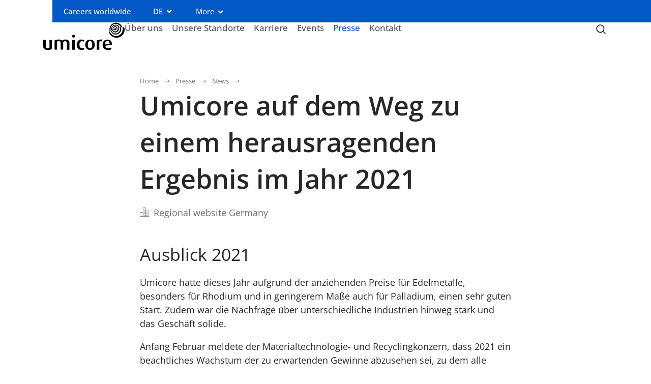

--- FILE ---
content_type: text/html; charset=utf-8
request_url: https://www.umicore.de/de/presse/news/ausblick-2021/
body_size: 38048
content:
<!doctype html>
<!--[if IE 7 ]><html class="ie7" lang="de"><![endif]-->
<!--[if IE 8 ]><html class="ie8" lang="de"><![endif]-->
<!--[if IE 9 ]><html class="ie9" lang="de"><![endif]-->
<!--[if (gt IE 9)|!(IE)]><!--><html lang="de"><!--<![endif]-->
  <head>
<meta charset="utf-8" /><title>Umicore auf dem Weg zu einem herausragenden Ergebnis im Jahr 2021 | Umicore Germany</title><meta rel="dns-prefetch" href="//use.typekit.net" /><meta name="viewport" content="width=device-width, initial-scale=1" /><meta name="description" content="" /><meta property="og:title" content="Umicore auf dem Weg zu einem herausragenden Ergebnis im Jahr 2021" /><meta property="og:description" content="" /><meta property="og:image" content="https://www.umicore.de/storage/regiode/umicore-logo-on-our-site-in-hanau-germany-300-internal-external-use-8095.jpg" /><meta property="og:url" content="https://www.umicore.de/de/presse/news/ausblick-2021/" /><meta property="og:type" content="website" /><meta property="twitter:widgets:csp" content="on" /><meta property="twitter:card" content="summary_large_image" /><meta property="twitter:title" content="Umicore auf dem Weg zu einem herausragenden Ergebnis im Jahr 2021" /><meta property="twitter:description" content="" /><meta property="twitter:image" content="https://www.umicore.de/storage/regiode/umicore-logo-on-our-site-in-hanau-germany-300-internal-external-use-8095.jpg" /><link rel="shortcut icon" type="image/x-icon" href="/favicon.ico"/><link rel="stylesheet" href="/css/mix/regional/main.css?1768555883" type="text/css"/><link rel="stylesheet" href="https://use.typekit.net/mcq6gun.css" type="text/css"/><script type="text/javascript">
    window.consents={"necessary":false,"necessary.necessary-cookies":false,"preferences":false,"preferences.preferences-cookies":false,"statistics":false,"statistics.google-universal-analytics":false,"statistics.trackalytics":false,"marketing":false,"marketing.youtube":false};
</script><script>window.substitutes_vars=[];</script><script type="application/ld+json">
{
    "@context": "http:\/\/schema.org",
    "@type": "Organization",
    "name": "Umicore Germany",
    "url": "https:\/\/www.umicore.de",
    "sameAs": [
        "https:\/\/www.facebook.com\/Umicore",
        "https:\/\/www.instagram.com\/Umicoregroup",
        "https:\/\/www.youtube.com\/user\/umicore"
    ]
}
</script><meta name="facebook-domain-verification" content="qrfcnmsbzh4z1q8jbbh6vhg2fn7hev" /><script>(function(w,d,s,l,i){w[l]=w[l]||[];w[l].push({'gtm.start':
                    new Date().getTime(),event:'gtm.js'});var f=d.getElementsByTagName(s)[0],
                    j=d.createElement(s),dl=l!='dataLayer'?'&l='+l:'';j.async=true;j.src=
                    'https://www.googletagmanager.com/gtm.js?id='+i+dl;f.parentNode.insertBefore(j,f);
                    })(window,document,'script','dataLayer','GTM-MG2TZ7Q');</script><link rel="canonical" href="https://www.umicore.de/de/presse/news/ausblick-2021/">  </head>
  <body class="channel-news de">

<a href="#main" class="sr-skip-link" id="umicore-sr-skip-link-main">Skip to main content</a>
<a href="#primary-navigation" class="sr-skip-link" id="umicore-sr-skip-link-primary-navigation">Skip to primary navigation</a>


<div id="page" class="mm-page">

    <header class="page-header">

        
        
        <section class="site-header container">


            <div class="page-header-container">

                <div class="page-header-row page-header-row--top d-none d-md-flex">
                    <nav class="secondary">
        <ul>
                        <li>
                    <a href="https://www.umicore.com/en/careers/">Careers worldwide</a>                </li>
                        <li class="language-switcher">
                <a href="#" aria-controls="language-switcher" aria-haspopup="true">DE</a>
                <nav class="languages" id="language-switcher">
                    <ul class="languages no-list"><li><a href="/en/media/press-releases/outlook-2021/" hreflang="en" lang="en">English</a></li><li><a href="/de/presse/news/ausblick-2021/" hreflang="de" lang="de" class="active">Deutsch</a></li></ul>                </nav>
            </li>
                        <li class="tertiary-menu-toggle d-none d-lg-block">
            <button type="button" aria-expanded="false" aria-controls="tertiaryModal" id="tertiaryMenuToggleBtn" data-label-open="More" data-label-close="Close" class="d-none d-lg-block">More</button>
            <a href="#mnav" aria-controls="mnav" aria-expanded="false" aria-haspopup="true" class="d-lg-none">
                <span class="show-collapsed">More</span>
                <span class="show-expanded">Close</span>
            </a>
        </li>
            </ul>
</nav>
                </div>

                
                <div class="page-header-row page-header-row--main header-primary">

                    <div class="page-header-row--main--logo">
                        <a href="/" data-turbo="false">
    <svg
        xmlns="http://www.w3.org/2000/svg"
        xml:space="preserve"
        viewBox="0 0 441.8 148"
        class="logo"
        width="160"
        height="55"
            >
      <g id="ICON_1_">
        <path id="LOGO" fill="currentColor" d="M373.4 120c.6-18.2-8.3-28.6-24.5-28.7-16 0-26.5 10.2-26.5 27.9 0 18.2 11.5 28.7 28.8 28.7 9.3 0 15.9-2.2 20.2-4.3l-3.3-8.2c-3.3 1.5-8.4 3-15.4 3-10.1 0-14.6-3.6-15.7-13.6l36.4-4.8zm-13.1-6-23.8 3.7c-.5-12.7 3.9-18 11.8-18.1 7.4-.1 11.8 3.7 12 14.4zm-43.2-12.5 5.5-9.6c-15.8-2.4-25.9 1.9-32.2 4.6v49.7h13.8V102c3.2-1.7 8.3-1.9 12.9-.5zm-37.5 18.2c0-16.2-8.4-28.1-25.6-28.1-17.1 0-25.6 12-25.6 28.1 0 15.9 8.5 28 25.6 28s25.6-12.1 25.6-28zm-13.9-.3c0 10.2-1.8 19.8-11.7 19.8-9.5 0-11.7-9.5-11.7-19.8s2-20.3 11.7-20.3c9.9.1 11.7 10 11.7 20.3zm-69.1-.4c0-11.8 3.5-18.3 12.9-18.9 4.7-.3 8.1 1.6 10.3 2.5l3-7.4c-4.5-2.5-8.3-4-15.8-4-13.6 0-25.2 9.9-25.2 27.9 0 17.9 9.4 27.8 24.9 28.7 7.3.4 12-1.3 17.5-4.2l-3.2-8c-3.7 1.9-6.1 3.1-10.6 2.9-8.6-.2-13.8-7.5-13.8-19.5zm-23.9-45.9c0-4.5-3.5-8.1-8-8.1-4.4 0-8.1 3.6-8.1 8.1s3.5 8.1 8 8.1c4.4 0 8.1-3.6 8.1-8.1zm-44.3 73.1h13.9V108c0-8.5-6.3-16.7-20.5-16.8-9.1 0-14 1.5-19.2 5.6-4.6-3.8-9-5.7-18.7-5.7-10 0-16.4 2.5-22.4 5.1v49.9H75v-43.9c2.7-1 4.9-2 8.9-2 7.3 0 10.9 3.4 10.9 8.6v37.3h13.7v-41.6c2.8-2.5 6.5-4.2 10.6-4.2 7.2 0 9.2 3.7 9.2 8.4v37.5h.1zM23.9 148c10.4 0 16.8-2.4 23.5-5.5V93H33.8v43.1c-2.3 1.2-5.6 2.8-9.5 2.8-7 0-10.3-4-10.3-9.1V93H0v36c0 12 9.3 19 23.9 19zm147.4-55h-14.1v53.2h14.1V93z" class="st0"/>
        <path id="ICON_00000065783383073670899460000006995789497302118573_" fill="currentColor" d="M440.3 26c0-.1 0-.1-.1-.2-3.5-.5-7.1-.8-10.6-.9.2.6.4 1.1.6 1.7 5.1 19.2-6.2 38.8-25.4 44-18.9 5.1-38.2-5.9-43.7-24.5-1.7 1.3-3.4 2.6-5.1 4 6.8 22.6 30.4 35.8 53.3 29.7 23.4-6.4 37.3-30.4 31-53.8zm-59.6 8.6c-1.1-4.1.9-8.5 4.9-10.4 4.5-2.1 9.8-.2 11.9 4.3 1.9-.5 3.8-1 5.7-1.4-2.8-6-9.6-9.4-16.3-7.6-7.3 2-11.7 9.4-10 16.7 1.3-.5 2.5-1 3.8-1.6.1.5.3 1.1.5 1.6 2.1 4.5 7.4 6.4 11.9 4.3 4.5-2.1 6.4-7.4 4.3-11.9-5.8 1.6-11.4 3.6-16.7 6zm23.4-5.1c2 7.4-2.4 15.1-9.9 17.1-7.4 2-15.1-2.4-17.1-9.9 0-.1-.1-.3-.1-.4-1.2.6-2.4 1.3-3.6 1.9 0 .2.1.3.1.5 2.7 10.1 13.1 16.1 23.2 13.4 10.1-2.7 16.1-13.1 13.4-23.2-.3-1-.6-1.9-1-2.7-2 .3-3.9.7-5.9 1.1.4.6.6 1.4.9 2.2zm-30.7 8.7c-2.4-10 3.5-20.1 13.5-22.7 9.2-2.5 18.5 2.2 22.2 10.7 2-.3 4-.6 6-.8-4.5-11-16.5-17.2-28.3-14-12.6 3.4-20.2 16.3-17 28.9l3.6-2.1zm42.7-9.9c3.4 12.8-4.2 25.9-16.9 29.3-12.8 3.4-25.9-4.2-29.3-16.9 0-.1-.1-.3-.1-.4-1.2.7-2.4 1.4-3.6 2.2v.2c4.1 15.4 20 24.6 35.4 20.4 15.4-4.1 24.6-20 20.4-35.4-.3-.9-.6-1.9-.9-2.8-2 .1-4.1.2-6.2.4.6 1 1 2 1.2 3zm13.5-3.4c-5.8-18.1-24.8-28.6-43.4-23.7-19.2 5.1-30.5 24.8-25.4 44l.3.9c1.7-1.2 3.4-2.4 5.2-3.6-4-15.4 5.1-31.1 20.5-35.2 14.5-3.9 29.3 4 34.5 17.7 2.8-.2 5.5-.2 8.3-.1z" class="st0"/>
      </g>
    </svg>
</a>
                    </div>

                    <div class="page-header-row--main--focus">
                        <nav class="primary d-none d-lg-block" id="primary-navigation" role="navigation">
    <ul class="level1 no-list d-flex flex-row justify-content-start">
                <li>
            <a aria-haspopup="true" class="" href="/de/ueber-uns/">Über uns</a>                            <ul class="level2 no-list">
                                            <li class="">
                            <a aria-haspopup="false" class="" href="/de/ueber-uns/the-umicore-way/">Der Umicore Way</a>                                                    </li>
                                            <li class="">
                            <a aria-haspopup="false" class="" href="/de/ueber-uns/geschaeftsmodell/">Geschäftsmodell</a>                                                    </li>
                                            <li class="">
                            <a aria-haspopup="false" class="" href="/de/ueber-uns/history/">Historie</a>                                                    </li>
                                    </ul>
                    </li>
            <li>
            <a aria-haspopup="true" class="" href="/de/standorte/">Unsere Standorte</a>                            <ul class="level2 no-list">
                                            <li class="">
                            <a aria-haspopup="false" class="" href="/de/standorte/bad-sackingen/">Bad Säckingen</a>                                                    </li>
                                            <li class="">
                            <a aria-haspopup="false" class="" href="/de/standorte/essen/">Essen</a>                                                    </li>
                                            <li class="">
                            <a aria-haspopup="false" class="" href="/de/standorte/hanau/">Hanau</a>                                                    </li>
                                            <li class="">
                            <a aria-haspopup="false" class="" href="/de/standorte/pforzheim/">Pforzheim</a>                                                    </li>
                                            <li class="">
                            <a aria-haspopup="false" class="" href="/de/standorte/schwabisch-gmund/">Schwäbisch Gmünd</a>                                                    </li>
                                    </ul>
                    </li>
            <li>
            <a aria-haspopup="true" class="" href="/de/karriere/">Karriere</a>                            <ul class="level2 no-list">
                                            <li class="has-level3">
                            <a aria-haspopup="true" class="" href="/de/karriere/arbeiten-bei-umicore/">Arbeiten bei Umicore</a>                                                            <ul class="level3 no-list">
                                    <li><a class="" href="/de/karriere/arbeiten-bei-umicore/">Arbeiten bei Umicore</a></li>
                                                                            <li><a class="" href="/de/karriere/arbeiten-bei-umicore/was-wir-bieten/">Was wir bieten</a></li>
                                                                            <li><a class="" href="/de/karriere/arbeiten-bei-umicore/was-uns-wichtig-ist/">Was uns wichtig ist</a></li>
                                                                    </ul>
                                                    </li>
                                            <li class="">
                            <a aria-haspopup="false" class="" href="/de/karriere/ausbildungsstart/">Ausbildungsstart 2026</a>                                                    </li>
                                            <li class="">
                            <a aria-haspopup="false" class="" href="/de/karriere/diversity-inclusion/">Diversity & Inclusion</a>                                                    </li>
                                            <li class="has-level3">
                            <a aria-haspopup="true" class="" href="/de/karriere/wir-suchen/">Wir suchen</a>                                                            <ul class="level3 no-list">
                                    <li><a class="" href="/de/karriere/wir-suchen/">Wir suchen</a></li>
                                                                            <li><a class="" href="/de/karriere/wir-suchen/studierende/">Studierende</a></li>
                                                                            <li><a class="" href="/de/karriere/wir-suchen/schueler/">Schüler*innen</a></li>
                                                                    </ul>
                                                    </li>
                                            <li class="">
                            <a aria-haspopup="false" class="" href="/de/karriere/kontakt-people-and-organization/">Kontakt</a>                                                    </li>
                                    </ul>
                    </li>
            <li>
            <a aria-haspopup="false" class="" href="/de/events/">Events</a>                    </li>
            <li>
            <a aria-haspopup="true" class="active" href="/de/presse/">Presse</a>                            <ul class="level2 no-list">
                                            <li class="">
                            <a aria-haspopup="false" class="active" href="/de/presse/news/">News</a>                                                    </li>
                                            <li class="">
                            <a aria-haspopup="false" class="" href="/de/presse/stories/">Stories</a>                                                    </li>
                                            <li class="">
                            <a aria-haspopup="false" class="" href="/de/presse/kontakt-fur-medienanfragen/">Kontakt</a>                                                    </li>
                                            <li class="">
                            <a aria-haspopup="false" class="" href="/de/presse/datenschutz/">Datenschutz</a>                                                    </li>
                                    </ul>
                    </li>
            <li>
            <a aria-haspopup="true" class="" href="/de/kontakt/">Kontakt</a>                            <ul class="level2 no-list">
                                            <li class="">
                            <a aria-haspopup="false" class="" href="/de/kontakt/allgemeiner-kontakt/">Allgemeiner Kontakt</a>                                                    </li>
                                            <li class="">
                            <a aria-haspopup="false" class="" href="/de/kontakt/hinweisgebersystem-integrity-line/">Hinweisgebersystem: Umicore Integrity Line</a>                                                    </li>
                                    </ul>
                    </li>
            </ul>
</nav>                        <div id="searchbar"></div>
                    </div>

                    <div class="page-header-row--main--toggles">
                        <div class="search-toggle"><!--search-->
                                                            <button type="button" class="search--button shplingsearch focus" data-placeholder="Was suchen Sie?" data-search-aria-label="Which keywords are you looking for?" data-search-input-type="search" data-text-all-results="Show all results" data-text-no-results="No results found" data-text-page-suggestions="Page suggestions" data-target="#searchbar" aria-controls="#searchbar" data-create="shplingsearchCreate" data-toggle="shplingsearchToggle" data-action="/de/search/" data-autocomplete="/de/api/search/autocomplete/" aria-label="Toggle searchbar" aria-expanded="false">
                                    <svg xmlns="http://www.w3.org/2000/svg" viewBox="0 0 20 20" fill="currentColor" class="search--icon" role="presentation">
                                        <path class="show-collapsed" fill-rule="evenodd" d="M9 3.5a5.5 5.5 0 100 11 5.5 5.5 0 000-11zM2 9a7 7 0 1112.452 4.391l3.328 3.329a.75.75 0 11-1.06 1.06l-3.329-3.328A7 7 0 012 9z" clip-rule="evenodd" />
                                        <path class="show-expanded" d="M6.28 5.22a.75.75 0 00-1.06 1.06L8.94 10l-3.72 3.72a.75.75 0 101.06 1.06L10 11.06l3.72 3.72a.75.75 0 101.06-1.06L11.06 10l3.72-3.72a.75.75 0 00-1.06-1.06L10 8.94 6.28 5.22z" />
                                    </svg>
                                </button>
                                                    </div>

                        <div class="d-lg-none hamburger-toggle">
                            <a href="#mnav" class="hamburger--button hamburger-collapse focus" aria-label="Menu" aria-controls="mnav" aria-haspopup="true">
                                <svg xmlns="http://www.w3.org/2000/svg" viewBox="0 0 20 20" fill="currentColor" class="hamburger--icon" role="presentation">
                                    <path fill-rule="evenodd" d="M2 4.75A.75.75 0 012.75 4h14.5a.75.75 0 010 1.5H2.75A.75.75 0 012 4.75zM2 10a.75.75 0 01.75-.75h14.5a.75.75 0 010 1.5H2.75A.75.75 0 012 10zm0 5.25a.75.75 0 01.75-.75h14.5a.75.75 0 010 1.5H2.75a.75.75 0 01-.75-.75z" clip-rule="evenodd" />
                                </svg>
                            </a>
                        </div>
                    </div>

                </div>
            </div>

        </section>
    </header>

    <nav class="tertiary tertiary-legacy" id="tertiaryModal">
	<div class="container">
		<div class="row no-gutters">
			<div class="col-md-4">
				<ul class="level1 no-list">
											<li>
							<a class="has-children" data-id="38882" href="https://www.umicore.com/en/about/">About</a>						</li>
											<li>
							<a class="has-children" data-id="39396" href="https://www.umicore.com/en/markets-products/">Markets & Products</a>						</li>
											<li>
							<a class="" data-id="39227" href="https://www.umicore.com/en/innovation/">Innovation</a>						</li>
											<li>
							<a class="has-children" data-id="38798" href="https://www.umicore.com/en/sustainability/">Sustainability</a>						</li>
											<li>
							<a class="has-children" data-id="38918" href="https://www.umicore.com/en/media/">Media</a>						</li>
											<li>
							<a class="has-children" data-id="39298" href="https://www.umicore.com/en/investor-relations/">Investor relations</a>						</li>
											<li>
							<a class="has-children" data-id="39290" href="https://www.umicore.com/en/careers/">Join us</a>						</li>
											<li>
							<a class="has-children" data-id="38894" href="https://www.umicore.com/en/contact/">Contact</a>						</li>
											<li>
							<a class="has-children" data-id="38896" href="https://www.umicore.com/en/locations/">Locations</a>						</li>
									</ul>
			</div>
			<div class="col-md-4">
									<ul class="level2 no-list" data-id="38882">
						<li><a data-id="38882" href="https://www.umicore.com/en/about/">About</a></li>
													<li>
								<a class="" data-id="38945" href="https://www.umicore.com/en/about/our-business-model/">Business Model</a>															</li>
													<li>
								<a class="" data-id="38885" href="https://www.umicore.com/en/about/our-megatrends/">Megatrends </a>															</li>
													<li>
								<a class="" data-id="43789" href="https://www.umicore.com/en/about/strategy/">Strategy</a>															</li>
													<li>
								<a class="has-children" data-id="38884" href="https://www.umicore.com/en/about/the-umicore-way/">The Umicore Way</a>															</li>
													<li>
								<a class="" data-id="42766" href="https://www.umicore.com/en/about/business-groups/">Business groups</a>															</li>
													<li>
								<a class="has-children" data-id="43790" href="https://www.umicore.com/en/about/battery-materials-solutions/">Battery Materials Solutions</a>															</li>
													<li>
								<a class="has-children" data-id="38898" href="https://www.umicore.com/en/about/catalysis/">Catalysis</a>															</li>
													<li>
								<a class="has-children" data-id="38899" href="https://www.umicore.com/en/about/recycling/">Recycling</a>															</li>
													<li>
								<a class="has-children" data-id="38900" href="https://www.umicore.com/en/about/specialty-materials/">Specialty Materials</a>															</li>
													<li>
								<a class="" data-id="38897" href="https://www.umicore.com/en/about/history/">History</a>															</li>
											</ul>
									<ul class="level2 no-list" data-id="39396">
						<li><a data-id="39396" href="https://www.umicore.com/en/markets-products/">Markets & Products</a></li>
													<li>
								<a class="has-children" data-id="41717" href="https://www.umicore.com/en/markets-products/agriculture/">Agriculture</a>															</li>
													<li>
								<a class="has-children" data-id="41737" href="https://www.umicore.com/en/markets-products/aerospace/">Aerospace</a>															</li>
													<li>
								<a class="has-children" data-id="41741" href="https://www.umicore.com/en/markets-products/automotive-mobility/">Automotive & Mobility</a>															</li>
													<li>
								<a class="has-children" data-id="41696" href="https://www.umicore.com/en/markets-products/electronics-telecom/">Electronics & Telecom</a>															</li>
													<li>
								<a class="has-children" data-id="41773" href="https://www.umicore.com/en/markets-products/energy-and-batteries/">Energy & Batteries</a>															</li>
													<li>
								<a class="has-children" data-id="41594" href="https://www.umicore.com/en/markets-products/healthcare-life-sciences/">Healthcare & Life Sciences</a>															</li>
													<li>
								<a class="has-children" data-id="41614" href="https://www.umicore.com/en/markets-products/industrial-manufacturing/">Industrial & Manufacturing</a>															</li>
													<li>
								<a class="has-children" data-id="39469" href="https://www.umicore.com/en/markets-products/jewelry-lifestyle/">Jewelry & Lifestyle</a>															</li>
													<li>
								<a class="has-children" data-id="41570" href="https://www.umicore.com/en/markets-products/optics/">Optics</a>															</li>
													<li>
								<a class="has-children" data-id="41549" href="https://www.umicore.com/en/markets-products/precious-metals-trading/">Precious Metals Trading & Industry</a>															</li>
													<li>
								<a class="has-children" data-id="39401" href="https://www.umicore.com/en/markets-products/recycling-solutions/">Recycling Solutions</a>															</li>
											</ul>
									<ul class="level2 no-list" data-id="38798">
						<li><a data-id="38798" href="https://www.umicore.com/en/sustainability/">Sustainability</a></li>
													<li>
								<a class="" data-id="38799" href="https://www.umicore.com/en/sustainability/environmental-impact/">Environmental Impact</a>															</li>
													<li>
								<a class="" data-id="38800" href="https://www.umicore.com/en/sustainability/responsible-sourcing/">Responsible Sourcing</a>															</li>
													<li>
								<a class="" data-id="42719" href="https://www.umicore.com/en/sustainability/responsible-sourcing-of-battery-materials/">Responsible Sourcing of Battery Materials </a>															</li>
													<li>
								<a class="" data-id="38801" href="https://www.umicore.com/en/sustainability/safety-and-well-being/">Safety & Well-being</a>															</li>
													<li>
								<a class="" data-id="38802" href="https://www.umicore.com/en/sustainability/climate-action/">Climate Action</a>															</li>
													<li>
								<a class="" data-id="38803" href="https://www.umicore.com/en/#/">Diversity and Inclusion</a>															</li>
													<li>
								<a class="" data-id="38804" href="https://www.umicore.com/en/sustainability/sustainability-governance/">Sustainability Governance</a>															</li>
													<li>
								<a class="" data-id="38901" href="https://www.umicore.com/en/sustainability/sustainable-development-goals/">Sustainable Development Goals</a>															</li>
													<li>
								<a class="" data-id="38903" href="https://www.umicore.com/en/sustainability/download-center/">Download Center</a>															</li>
													<li>
								<a class="" data-id="38902" href="https://www.umicore.com/en/sustainability/giving-back-to-people-the-planet/">Giving Back to People and the Planet</a>															</li>
													<li>
								<a class="" data-id="42722" href="https://www.umicore.com/en/sustainability/due-diligence-compliance-report-cobalt-procurement/">Due Diligence Compliance Report Cobalt Procurement</a>															</li>
													<li>
								<a class="has-children" data-id="42723" href="https://www.umicore.com/en/sustainability/due-diligence-compliance-report-archive/">Due Diligence Compliance Report Archive</a>															</li>
											</ul>
									<ul class="level2 no-list" data-id="38918">
						<li><a data-id="38918" href="https://www.umicore.com/en/media/">Media</a></li>
													<li>
								<a class="" data-id="41807" href="https://www.umicore.com/en/media/newsroom/">Newsroom</a>															</li>
													<li>
								<a class="" data-id="41813" href="https://www.umicore.com/en/media/video-center/">Video center</a>															</li>
													<li>
								<a class="" data-id="41812" href="https://www.umicore.com/en/media/media-gallery/">Media gallery</a>															</li>
													<li>
								<a class="" data-id="41810" href="https://www.umicore.com/en/media/events/">Events</a>															</li>
													<li>
								<a class="" data-id="42440" href="https://www.umicore.com/en/media/past-events/">Past events</a>															</li>
													<li>
								<a class="" data-id="41809" href="https://www.umicore.com/en/media/contact/">Contact</a>															</li>
													<li>
								<a class="" data-id="41993" href="https://www.umicore.com/en/media/historical-pollution/">Umicore's management of its historical pollution</a>															</li>
													<li>
								<a class="" data-id="41994" href="https://www.umicore.com/en/media/olen-historical-radioactive-waste/">Storage of historical radioactive waste in Olen well under control</a>															</li>
													<li>
								<a class="" data-id="41996" href="https://www.umicore.com/en/media/hoboken-living-together-sustainably/">Hoboken - Living together sustainably</a>															</li>
													<li>
								<a class="has-children" data-id="41997" href="https://www.umicore.com/en/media/overview-of-legacy-mining-sites/">Overview of legacy mining sites</a>															</li>
													<li>
								<a class="" data-id="41998" href="https://www.umicore.com/en/media/responsible-sourcing-of-cobalt/">Responsible sourcing of cobalt</a>															</li>
											</ul>
									<ul class="level2 no-list" data-id="39298">
						<li><a data-id="39298" href="https://www.umicore.com/en/investor-relations/">Investor relations</a></li>
													<li>
								<a class="" data-id="39336" href="https://www.umicore.com/en/investor-relations/share-price/">Share price</a>															</li>
													<li>
								<a class="" data-id="39337" href="https://www.umicore.com/en/investor-relations/consensus-analyst-coverage/">Consensus & analyst coverage</a>															</li>
													<li>
								<a class="" data-id="39338" href="https://www.umicore.com/en/investor-relations/dividend/">Dividend</a>															</li>
													<li>
								<a class="has-children" data-id="39351" href="https://www.umicore.com/en/investor-relations/shareholder-structure/">Shareholder structure</a>															</li>
													<li>
								<a class="" data-id="39339" href="https://www.umicore.com/en/investor-relations/transparency-declarations/">Transparency declarations</a>															</li>
													<li>
								<a class="" data-id="42705" href="https://www.umicore.com/en/investor-relations/shareholder-meetings/">Shareholder meetings</a>															</li>
													<li>
								<a class="" data-id="39341" href="https://www.umicore.com/en/investor-relations/net-financial-debt-funding/">Net financial debt & funding</a>															</li>
													<li>
								<a class="" data-id="42852" href="https://www.umicore.com/en/investor-relations/umicore-bond-issues/">Umicore bond issues</a>															</li>
													<li>
								<a class="has-children" data-id="39343" href="https://www.umicore.com/en/investor-relations/financial-calendar/">Financial calendar</a>															</li>
													<li>
								<a class="has-children" data-id="39344" href="https://www.umicore.com/en/investor-relations/capital-markets-events/">Capital markets events</a>															</li>
													<li>
								<a class="has-children" data-id="39345" href="https://www.umicore.com/en/investor-relations/publications-reports/">Publications & reports</a>															</li>
													<li>
								<a class="" data-id="39349" href="https://www.umicore.com/en/investor-relations/supervisory-board/">Supervisory board</a>															</li>
													<li>
								<a class="has-children" data-id="39348" href="https://www.umicore.com/en/investor-relations/supervisory-committees/">Supervisory committees</a>															</li>
													<li>
								<a class="" data-id="39347" href="https://www.umicore.com/en/investor-relations/executive-leadership-team/">Executive leadership team</a>															</li>
													<li>
								<a class="has-children" data-id="39346" href="https://www.umicore.com/en/investor-relations/documents-and-policies/">Documents and policies</a>															</li>
													<li>
								<a class="" data-id="39301" href="https://www.umicore.com/en/investor-relations/glossary/">Glossary</a>															</li>
											</ul>
									<ul class="level2 no-list" data-id="39290">
						<li><a data-id="39290" href="https://www.umicore.com/en/careers/">Join us</a></li>
													<li>
								<a class="" data-id="39293" href="https://www.umicore.com/en/careers/why-umicore/">Why Umicore</a>															</li>
													<li>
								<a class="" data-id="39294" href="https://www.umicore.com/en/careers/what-we-value/">What we value</a>															</li>
													<li>
								<a class="has-children" data-id="39295" href="https://www.umicore.com/en/careers/diversity-and-inclusion/">Diversity & Inclusion</a>															</li>
													<li>
								<a class="" data-id="39382" href="https://www.umicore.com/en/careers/meet-our-colleagues/">Meet Our Colleagues</a>															</li>
													<li>
								<a class="has-children" data-id="39308" href="https://www.umicore.com/en/careers/what-you-could-do/">What you could do</a>															</li>
													<li>
								<a class="" data-id="39291" href="https://www.umicore.com/en/careers/job-finder/">Find your next role with us</a>															</li>
													<li>
								<a class="" data-id="39379" href="https://www.umicore.com/en/careers/recruitment-process/">Recruitment process</a>															</li>
													<li>
								<a class="" data-id="39380" href="https://www.umicore.com/en/careers/frequently-asked-questions/">Frequently Asked Questions</a>															</li>
											</ul>
									<ul class="level2 no-list" data-id="38894">
						<li><a data-id="38894" href="https://www.umicore.com/en/contact/">Contact</a></li>
													<li>
								<a class="" data-id="42712" href="https://www.umicore.com/en/contact/supplier/">Supplier</a>															</li>
													<li>
								<a class="" data-id="42716" href="https://www.umicore.com/en/contact/candidate/">Candidate</a>															</li>
													<li>
								<a class="has-children" data-id="42715" href="https://www.umicore.com/en/contact/customers/">Customers</a>															</li>
													<li>
								<a class="" data-id="42605" href="https://www.umicore.com/en/contact/investor/">Investor relations</a>															</li>
													<li>
								<a class="" data-id="42713" href="https://www.umicore.com/en/contact/journalist/">Journalist</a>															</li>
													<li>
								<a class="" data-id="42173" href="https://www.umicore.com/en/contact/subscribe-for-our-press-releases/">Subscribe for our press releases</a>															</li>
											</ul>
									<ul class="level2 no-list" data-id="38896">
						<li><a data-id="38896" href="https://www.umicore.com/en/locations/">Locations</a></li>
													<li>
								<a class="" data-id="48550" href="https://www.umicore.com/en/locations/argentina/">Argentina</a>															</li>
													<li>
								<a class="" data-id="48551" href="https://www.umicore.com/en/locations/australia/">Australia</a>															</li>
													<li>
								<a class="has-children" data-id="44508" href="https://www.umicore.com/en/locations/belgium/">Belgium</a>															</li>
													<li>
								<a class="" data-id="48545" href="https://www.umicore.com/en/locations/brazil/">Brazil</a>															</li>
													<li>
								<a class="" data-id="48546" href="https://www.umicore.com/en/locations/canada/">Canada</a>															</li>
													<li>
								<a class="" data-id="48561" href="https://www.umicore.com/en/locations/denmark/">Denmark</a>															</li>
													<li>
								<a class="" data-id="48535" href="https://www.umicore.com/en/locations/finland/">Finland</a>															</li>
													<li>
								<a class="" data-id="49126" href="https://www.umicore.com/en/locations/france/">France</a>															</li>
													<li>
								<a class="" data-id="48299" href="https://www.umicore.com/en/locations/germany/">Germany</a>															</li>
													<li>
								<a class="" data-id="48538" href="https://www.umicore.com/en/locations/greater-china/">Greater China</a>															</li>
													<li>
								<a class="" data-id="48552" href="https://www.umicore.com/en/locations/india/">India</a>															</li>
													<li>
								<a class="" data-id="48553" href="https://www.umicore.com/en/locations/japan/">Japan</a>															</li>
													<li>
								<a class="" data-id="48536" href="https://www.umicore.com/en/locations/korea/">Korea</a>															</li>
													<li>
								<a class="" data-id="48623" href="https://www.umicore.com/en/locations/liechtenstein/">Liechtenstein</a>															</li>
													<li>
								<a class="" data-id="48562" href="https://www.umicore.com/en/locations/luxembourg/">Luxembourg</a>															</li>
													<li>
								<a class="" data-id="48563" href="https://www.umicore.com/en/locations/netherlands/">Netherlands</a>															</li>
													<li>
								<a class="" data-id="48622" href="https://www.umicore.com/en/locations/philippines/">Philippines</a>															</li>
													<li>
								<a class="" data-id="48543" href="https://www.umicore.com/en/locations/poland/">Poland</a>															</li>
													<li>
								<a class="" data-id="48566" href="https://www.umicore.com/en/locations/portugal/">Portugal</a>															</li>
													<li>
								<a class="" data-id="48549" href="https://www.umicore.com/en/locations/south-africa/">South Africa</a>															</li>
													<li>
								<a class="" data-id="48573" href="https://www.umicore.com/en/locations/sweden/">Sweden</a>															</li>
													<li>
								<a class="" data-id="48554" href="https://www.umicore.com/en/locations/thailand/">Thailand</a>															</li>
													<li>
								<a class="" data-id="48568" href="https://www.umicore.com/en/locations/united-kingdom/">United Kingdom</a>															</li>
													<li>
								<a class="" data-id="48547" href="https://www.umicore.com/en/locations/united-states/">United States</a>															</li>
													<li>
								<a class="" data-id="42849" href="https://www.umicore.com/en/locations/local-websites/">Local websites</a>															</li>
													<li>
								<a class="" data-id="42850" href="https://www.umicore.com/en/locations/all-sites/">All sites</a>															</li>
											</ul>
							</div>
			<div class="col-md-4">
									<ul class="level3 no-list" data-id="38884">
						<li><a data-id="38884" href="https://www.umicore.com/en/about/the-umicore-way/">The Umicore Way</a></li>
													<li>
								<a href="https://www.umicore.com/en/about/the-umicore-way/start/">Start</a>							</li>
													<li>
								<a href="https://www.umicore.com/en/about/the-umicore-way/our-values/">Our values</a>							</li>
													<li>
								<a href="https://www.umicore.com/en/about/the-umicore-way/environment/">Environment & Society</a>							</li>
													<li>
								<a href="https://www.umicore.com/en/about/the-umicore-way/employees/">Employees</a>							</li>
													<li>
								<a href="https://www.umicore.com/en/about/the-umicore-way/shareholders/">Shareholders</a>							</li>
													<li>
								<a href="https://www.umicore.com/en/about/the-umicore-way/organization/">Organization</a>							</li>
											</ul>
									<ul class="level3 no-list" data-id="43790">
						<li><a data-id="43790" href="https://www.umicore.com/en/about/battery-materials-solutions/">Battery Materials Solutions</a></li>
													<li>
								<a href="https://www.umicore.com/en/about/battery-materials-solutions/battery-cathode-materials/">Battery Cathode Materials</a>							</li>
													<li>
								<a href="https://www.umicore.com/en/about/battery-materials-solutions/battery-recycling-solutions/">Battery Recycling Solutions</a>							</li>
													<li>
								<a href="https://www.umicore.com/en/about/battery-materials-solutions/battery-anode-materials/">Battery Anode Materials</a>							</li>
											</ul>
									<ul class="level3 no-list" data-id="38898">
						<li><a data-id="38898" href="https://www.umicore.com/en/about/catalysis/">Catalysis</a></li>
													<li>
								<a href="https://www.umicore.com/en/about/catalysis/automotive-catalysts/">Automotive Catalysts</a>							</li>
													<li>
								<a href="https://www.umicore.com/en/about/catalysis/precious-metals-chemistry/">Precious Metals Chemistry</a>							</li>
													<li>
								<a href="https://www.umicore.com/en/about/catalysis/fuel-cell-stationary-catalysts/">Fuel Cell & Stationary Catalysts</a>							</li>
											</ul>
									<ul class="level3 no-list" data-id="38899">
						<li><a data-id="38899" href="https://www.umicore.com/en/about/recycling/">Recycling</a></li>
													<li>
								<a href="https://www.umicore.com/en/about/recycling/precious-metals-refining/">Precious Metals Refining</a>							</li>
													<li>
								<a href="https://www.umicore.com/en/about/recycling/precious-metals-management/">Precious Metals Management</a>							</li>
													<li>
								<a href="https://www.umicore.com/en/about/recycling/jewelry-industrial-metals/">Jewelry & Industrial Metals</a>							</li>
											</ul>
									<ul class="level3 no-list" data-id="38900">
						<li><a data-id="38900" href="https://www.umicore.com/en/about/specialty-materials/">Specialty Materials</a></li>
													<li>
								<a href="https://www.umicore.com/en/about/specialty-materials/cobalt-specialty-materials/">Cobalt & Specialty Materials</a>							</li>
													<li>
								<a href="https://www.umicore.com/en/about/specialty-materials/electro-optic-materials/">Electro-Optic Materials</a>							</li>
													<li>
								<a href="https://www.umicore.com/en/about/specialty-materials/metal-deposition-solutions/">Metal Deposition Solutions</a>							</li>
											</ul>
									<ul class="level3 no-list" data-id="41717">
						<li><a data-id="41717" href="https://www.umicore.com/en/markets-products/agriculture/">Agriculture</a></li>
													<li>
								<a href="https://www.umicore.com/en/markets-products/agriculture/animal-feed/">Animal feed</a>							</li>
													<li>
								<a href="https://www.umicore.com/en/markets-products/agriculture/fertilitsers/">Fertilizers</a>							</li>
													<li>
								<a href="https://www.umicore.com/en/markets-products/agriculture/agrochemicals/">Agrochemicals</a>							</li>
											</ul>
									<ul class="level3 no-list" data-id="41737">
						<li><a data-id="41737" href="https://www.umicore.com/en/markets-products/aerospace/">Aerospace</a></li>
													<li>
								<a href="https://www.umicore.com/en/markets-products/aerospace/foundry-superalloys/">Foundry and superalloys</a>							</li>
													<li>
								<a href="https://www.umicore.com/en/markets-products/aerospace/multi-junction-solar-cells-for-satellites/">Multi-junction solar cells for satellites</a>							</li>
											</ul>
									<ul class="level3 no-list" data-id="41741">
						<li><a data-id="41741" href="https://www.umicore.com/en/markets-products/automotive-mobility/">Automotive & Mobility</a></li>
													<li>
								<a href="https://www.umicore.com/en/markets-products/automotive-mobility/battery-materials/">Battery materials</a>							</li>
													<li>
								<a href="https://www.umicore.com/en/markets-products/automotive-mobility/automotive-catalysts/">Automotive catalysts</a>							</li>
													<li>
								<a href="https://www.umicore.com/en/markets-products/automotive-mobility/marine-propulsion-catalysts/">Marine propulsion catalysts</a>							</li>
													<li>
								<a href="https://www.umicore.com/en/markets-products/automotive-mobility/fuel-cell-catalysts/">Fuel cell catalysts</a>							</li>
													<li>
								<a href="https://www.umicore.com/en/markets-products/automotive-mobility/fuel-additives/">Fuel additives</a>							</li>
													<li>
								<a href="https://www.umicore.com/en/markets-products/automotive-mobility/electronics-photonics/">Photonics for automotive</a>							</li>
											</ul>
									<ul class="level3 no-list" data-id="41696">
						<li><a data-id="41696" href="https://www.umicore.com/en/markets-products/electronics-telecom/">Electronics & Telecom</a></li>
													<li>
								<a href="https://www.umicore.com/en/markets-products/electronics-telecom/electronic-components/">Electronic components</a>							</li>
													<li>
								<a href="https://www.umicore.com/en/markets-products/electronics-telecom/led-opto-electronics/">LED</a>							</li>
													<li>
								<a href="https://www.umicore.com/en/markets-products/electronics-telecom/optical-fiber/">Optical fiber</a>							</li>
													<li>
								<a href="https://www.umicore.com/en/markets-products/electronics-telecom/semiconductors/">Semiconductors</a>							</li>
													<li>
								<a href="https://www.umicore.com/en/markets-products/electronics-telecom/microelectronics/">Microelectronics</a>							</li>
													<li>
								<a href="https://www.umicore.com/en/markets-products/electronics-telecom/other-photonics/">Other photonics</a>							</li>
											</ul>
									<ul class="level3 no-list" data-id="41773">
						<li><a data-id="41773" href="https://www.umicore.com/en/markets-products/energy-and-batteries/">Energy & Batteries</a></li>
													<li>
								<a href="https://www.umicore.com/en/markets-products/energy-and-batteries/battery-materials/">Battery materials</a>							</li>
													<li>
								<a href="https://www.umicore.com/en/markets-products/energy-and-batteries/energy-storage/">Energy storage</a>							</li>
													<li>
								<a href="https://www.umicore.com/en/markets-products/energy-and-batteries/photovoltaics/">Photovoltaics</a>							</li>
													<li>
								<a href="https://www.umicore.com/en/markets-products/energy-and-batteries/green-hydrogen/">Green hydrogen</a>							</li>
											</ul>
									<ul class="level3 no-list" data-id="41594">
						<li><a data-id="41594" href="https://www.umicore.com/en/markets-products/healthcare-life-sciences/">Healthcare & Life Sciences</a></li>
													<li>
								<a href="https://www.umicore.com/en/markets-products/healthcare-life-sciences/pharmaceuticals/">Pharmaceuticals</a>							</li>
													<li>
								<a href="https://www.umicore.com/en/markets-products/healthcare-life-sciences/diagnostics/">Diagnostics</a>							</li>
													<li>
								<a href="https://www.umicore.com/en/markets-products/healthcare-life-sciences/cosmetics/">Cosmetics</a>							</li>
													<li>
								<a href="https://www.umicore.com/en/markets-products/healthcare-life-sciences/water-treatment/">Water treatment</a>							</li>
											</ul>
									<ul class="level3 no-list" data-id="41614">
						<li><a data-id="41614" href="https://www.umicore.com/en/markets-products/industrial-manufacturing/">Industrial & Manufacturing</a></li>
													<li>
								<a href="https://www.umicore.com/en/markets-products/industrial-manufacturing/industrial-emission-reduction-control/">Industrial emission reduction and control</a>							</li>
													<li>
								<a href="https://www.umicore.com/en/markets-products/industrial-manufacturing/industrial-chemicals-and-catalysts/">Industrial chemicals and catalysts</a>							</li>
													<li>
								<a href="https://www.umicore.com/en/markets-products/industrial-manufacturing/oilfield-chemicals/">Oilfield chemicals</a>							</li>
													<li>
								<a href="https://www.umicore.com/en/markets-products/industrial-manufacturing/tool-materials/">Tool materials</a>							</li>
													<li>
								<a href="https://www.umicore.com/en/markets-products/industrial-manufacturing/protective-coatings-plating/">Protective coatings and plating</a>							</li>
													<li>
								<a href="https://www.umicore.com/en/markets-products/industrial-manufacturing/lubricants-greases-and-fluids/">Lubricants, greases and fluids</a>							</li>
													<li>
								<a href="https://www.umicore.com/en/markets-products/industrial-manufacturing/plastics-polymers/">Plastics and polymers</a>							</li>
													<li>
								<a href="https://www.umicore.com/en/markets-products/industrial-manufacturing/rubber/">Rubber</a>							</li>
													<li>
								<a href="https://www.umicore.com/en/markets-products/industrial-manufacturing/asphalt-bitumen/">Asphalt and bitumen</a>							</li>
													<li>
								<a href="https://www.umicore.com/en/markets-products/industrial-manufacturing/glass-industry/">Glass industry</a>							</li>
													<li>
								<a href="https://www.umicore.com/en/markets-products/industrial-manufacturing/paints-coatings/">Paints and coatings</a>							</li>
													<li>
								<a href="https://www.umicore.com/en/markets-products/industrial-manufacturing/oxo-industry/">Oxo industry</a>							</li>
											</ul>
									<ul class="level3 no-list" data-id="39469">
						<li><a data-id="39469" href="https://www.umicore.com/en/markets-products/jewelry-lifestyle/">Jewelry & Lifestyle</a></li>
													<li>
								<a href="https://www.umicore.com/en/markets-products/jewelry-lifestyle/jewelry/">Jewelry</a>							</li>
													<li>
								<a href="https://www.umicore.com/en/markets-products/jewelry-lifestyle/fashion/">Fashion</a>							</li>
											</ul>
									<ul class="level3 no-list" data-id="41570">
						<li><a data-id="41570" href="https://www.umicore.com/en/markets-products/optics/">Optics</a></li>
													<li>
								<a href="https://www.umicore.com/en/markets-products/optics/infrared-optics/">Infrared optics</a>							</li>
													<li>
								<a href="https://www.umicore.com/en/markets-products/optics/infrared-optical-filters/">Infrared optical filters</a>							</li>
													<li>
								<a href="https://www.umicore.com/en/markets-products/optics/infrared-coatings/">Infrared coatings</a>							</li>
													<li>
								<a href="https://www.umicore.com/en/markets-products/optics/ophtalmics/">Ophtalmics</a>							</li>
											</ul>
									<ul class="level3 no-list" data-id="41549">
						<li><a data-id="41549" href="https://www.umicore.com/en/markets-products/precious-metals-trading/">Precious Metals Trading & Industry</a></li>
													<li>
								<a href="https://www.umicore.com/en/markets-products/precious-metals-trading/nexyclus/">Nexyclus</a>							</li>
													<li>
								<a href="https://www.umicore.com/en/markets-products/precious-metals-trading/investment-bars/">Investment bars</a>							</li>
													<li>
								<a href="https://www.umicore.com/en/markets-products/precious-metals-trading/industrial-metals/">Industrial metals</a>							</li>
													<li>
								<a href="https://www.umicore.com/en/markets-products/precious-metals-trading/fine-precious-metals-blacks/">Fine precious metals blacks</a>							</li>
													<li>
								<a href="https://www.umicore.com/en/markets-products/precious-metals-trading/coins-blanks/">Coins and blanks</a>							</li>
											</ul>
									<ul class="level3 no-list" data-id="39401">
						<li><a data-id="39401" href="https://www.umicore.com/en/markets-products/recycling-solutions/">Recycling Solutions</a></li>
													<li>
								<a href="https://www.umicore.com/en/markets-products/recycling-solutions/precious-metals/">Precious metals</a>							</li>
													<li>
								<a href="https://www.umicore.com/en/markets-products/recycling-solutions/battery-materials/">Battery materials</a>							</li>
											</ul>
									<ul class="level3 no-list" data-id="42723">
						<li><a data-id="42723" href="https://www.umicore.com/en/sustainability/due-diligence-compliance-report-archive/">Due Diligence Compliance Report Archive</a></li>
													<li>
								<a href="https://www.umicore.com/en/sustainability/due-diligence-compliance-report-archive/2023-due-diligence-compliance-report-archive/">2023 - Due Diligence Compliance Report Archive</a>							</li>
													<li>
								<a href="https://www.umicore.com/en/sustainability/due-diligence-compliance-report-archive/2022-due-diligence-compliance-report-archive/">2022 - Due Diligence Compliance Report Archive</a>							</li>
													<li>
								<a href="https://www.umicore.com/en/sustainability/due-diligence-compliance-report-archive/2021-due-diligence-compliance-report-archive/">2021 - Due Diligence Compliance Report Archive</a>							</li>
													<li>
								<a href="https://www.umicore.com/en/sustainability/due-diligence-compliance-report-archive/2020-due-diligence-compliance-report-archive/">2020 - Due Diligence Compliance Report Archive </a>							</li>
													<li>
								<a href="https://www.umicore.com/en/sustainability/due-diligence-compliance-report-archive/2019-due-diligence-compliance-report-archive/">2019 - Due Diligence Compliance Report Archive </a>							</li>
													<li>
								<a href="https://www.umicore.com/en/sustainability/due-diligence-compliance-report-archive/2018-due-diligence-compliance-report-archive/">2018 - Due Diligence Compliance Report Archive </a>							</li>
													<li>
								<a href="https://www.umicore.com/en/sustainability/due-diligence-compliance-report-archive/2017-due-diligence-compliance-report-archive/">2017 - Due Diligence Compliance Report Archive </a>							</li>
													<li>
								<a href="https://www.umicore.com/en/sustainability/due-diligence-compliance-report-archive/2016-due-diligence-compliance-report-archive/">2016 - Due Diligence Compliance Report Archive </a>							</li>
											</ul>
									<ul class="level3 no-list" data-id="41997">
						<li><a data-id="41997" href="https://www.umicore.com/en/media/overview-of-legacy-mining-sites/">Overview of legacy mining sites</a></li>
													<li>
								<a href="https://www.umicore.com/en/media/overview-of-legacy-mining-sites/introduction/">Introduction</a>							</li>
													<li>
								<a href="https://www.umicore.com/en/media/overview-of-legacy-mining-sites/france/">France</a>							</li>
													<li>
								<a href="https://www.umicore.com/en/media/overview-of-legacy-mining-sites/belgium/">Belgium</a>							</li>
													<li>
								<a href="https://www.umicore.com/en/media/overview-of-legacy-mining-sites/germany/">Germany</a>							</li>
													<li>
								<a href="https://www.umicore.com/en/media/overview-of-legacy-mining-sites/the-netherlands/">The Netherlands</a>							</li>
													<li>
								<a href="https://www.umicore.com/en/media/overview-of-legacy-mining-sites/united-states/">United States</a>							</li>
											</ul>
									<ul class="level3 no-list" data-id="39351">
						<li><a data-id="39351" href="https://www.umicore.com/en/investor-relations/shareholder-structure/">Shareholder structure</a></li>
													<li>
								<a href="https://www.umicore.com/en/investor-relations/shareholder-structure/share-buyback/">Share buyback</a>							</li>
													<li>
								<a href="https://www.umicore.com/en/investor-relations/shareholder-structure/disposal-of-own-shares/">Disposal of own shares</a>							</li>
													<li>
								<a href="https://www.umicore.com/en/investor-relations/shareholder-structure/old-shares/">Old shares</a>							</li>
													<li>
								<a href="https://www.umicore.com/en/investor-relations/shareholder-structure/data-per-share/">Data per share</a>							</li>
											</ul>
									<ul class="level3 no-list" data-id="39343">
						<li><a data-id="39343" href="https://www.umicore.com/en/investor-relations/financial-calendar/">Financial calendar</a></li>
													<li>
								<a href="https://www.umicore.com/en/investor-relations/financial-calendar/past-events/">Past events</a>							</li>
											</ul>
									<ul class="level3 no-list" data-id="39344">
						<li><a data-id="39344" href="https://www.umicore.com/en/investor-relations/capital-markets-events/">Capital markets events</a></li>
													<li>
								<a href="https://www.umicore.com/en/investor-relations/capital-markets-events/capital-markets-day-2025/">Capital Markets Day 2025</a>							</li>
													<li>
								<a href="https://www.umicore.com/en/investor-relations/capital-markets-events/registration/">Registration</a>							</li>
													<li>
								<a href="https://www.umicore.com/en/investor-relations/capital-markets-events/at-the-core-of-umicore-s-battery-materials/">At the Core 2023</a>							</li>
													<li>
								<a href="https://www.umicore.com/en/investor-relations/capital-markets-events/capital-markets-day-2022/">Capital Markets Day 2022</a>							</li>
													<li>
								<a href="https://www.umicore.com/en/investor-relations/capital-markets-events/capital-markets-day-2018/">Capital Markets Day 2018</a>							</li>
													<li>
								<a href="https://www.umicore.com/en/investor-relations/capital-markets-events/horizon-2020/">Capital Markets Day 2015</a>							</li>
											</ul>
									<ul class="level3 no-list" data-id="39345">
						<li><a data-id="39345" href="https://www.umicore.com/en/investor-relations/publications-reports/">Publications & reports</a></li>
													<li>
								<a href="https://www.umicore.com/en/investor-relations/publications-reports/financial-reports/">Financial reports</a>							</li>
													<li>
								<a href="https://www.umicore.com/en/investor-relations/publications-reports/annual-report/">Annual report</a>							</li>
													<li>
								<a href="https://www.umicore.com/en/investor-relations/publications-reports/presentations/">Presentations</a>							</li>
											</ul>
									<ul class="level3 no-list" data-id="39348">
						<li><a data-id="39348" href="https://www.umicore.com/en/investor-relations/supervisory-committees/">Supervisory committees</a></li>
													<li>
								<a href="https://www.umicore.com/en/investor-relations/supervisory-committees/nomination-remuneration/">Nomination & Remuneration</a>							</li>
													<li>
								<a href="https://www.umicore.com/en/investor-relations/supervisory-committees/sustainability/">Sustainability</a>							</li>
													<li>
								<a href="https://www.umicore.com/en/investor-relations/supervisory-committees/investment/">Investment </a>							</li>
													<li>
								<a href="https://www.umicore.com/en/investor-relations/supervisory-committees/audit/">Audit</a>							</li>
											</ul>
									<ul class="level3 no-list" data-id="39346">
						<li><a data-id="39346" href="https://www.umicore.com/en/investor-relations/documents-and-policies/">Documents and policies</a></li>
													<li>
								<a href="https://www.umicore.com/en/investor-relations/documents-and-policies/addressing-and-understanding-forced-labour/">Addressing and understanding forced labour</a>							</li>
													<li>
								<a href="https://www.umicore.com/en/investor-relations/documents-and-policies/anti-bribery-anti-corruption-policy/">Anti-bribery & anti-corruption policy</a>							</li>
													<li>
								<a href="https://www.umicore.com/en/investor-relations/documents-and-policies/articles-of-association/">Articles of association</a>							</li>
													<li>
								<a href="https://www.umicore.com/en/investor-relations/documents-and-policies/code-of-conduct/">Code of Conduct</a>							</li>
													<li>
								<a href="https://www.umicore.com/en/investor-relations/documents-and-policies/corporate-governance-charter/">Corporate governance charter</a>							</li>
													<li>
								<a href="https://www.umicore.com/en/investor-relations/documents-and-policies/environmental-stewardship-policy/">Environmental stewardship policy</a>							</li>
													<li>
								<a href="https://www.umicore.com/en/investor-relations/documents-and-policies/health-safety/">Health & safety</a>							</li>
													<li>
								<a href="https://www.umicore.com/en/investor-relations/documents-and-policies/umicore-human-rights-policy/">Umicore Human Rights Policy</a>							</li>
													<li>
								<a href="https://www.umicore.com/en/investor-relations/documents-and-policies/iso-27001-certification/">ISO 27001 certification</a>							</li>
													<li>
								<a href="https://www.umicore.com/en/investor-relations/documents-and-policies/modern-slavery-statement/">Modern slavery statement</a>							</li>
													<li>
								<a href="https://www.umicore.com/en/investor-relations/documents-and-policies/our-values/">Our values</a>							</li>
													<li>
								<a href="https://www.umicore.com/en/investor-relations/documents-and-policies/product-safety-testing-animal-welfare-policy/">Product safety testing & animal welfare policy</a>							</li>
													<li>
								<a href="https://www.umicore.com/en/investor-relations/documents-and-policies/product-stewardship/">Product stewardship</a>							</li>
													<li>
								<a href="https://www.umicore.com/en/investor-relations/documents-and-policies/remuneration-policy/">Remuneration policy</a>							</li>
													<li>
								<a href="https://www.umicore.com/en/investor-relations/documents-and-policies/shareholder-rights/">Shareholder rights</a>							</li>
													<li>
								<a href="https://www.umicore.com/en/investor-relations/documents-and-policies/supervision-and-compliance/">Supervision and compliance</a>							</li>
													<li>
								<a href="https://www.umicore.com/en/investor-relations/documents-and-policies/tax-strategy/">Tax strategy</a>							</li>
											</ul>
									<ul class="level3 no-list" data-id="39295">
						<li><a data-id="39295" href="https://www.umicore.com/en/careers/diversity-and-inclusion/">Diversity & Inclusion</a></li>
													<li>
								<a href="https://www.umicore.com/en/careers/diversity-and-inclusion/gender-equity/">Gender equity</a>							</li>
											</ul>
									<ul class="level3 no-list" data-id="39308">
						<li><a data-id="39308" href="https://www.umicore.com/en/careers/what-you-could-do/">What you could do</a></li>
													<li>
								<a href="https://www.umicore.com/en/careers/what-you-could-do/research-and-development/">Research & development</a>							</li>
													<li>
								<a href="https://www.umicore.com/en/careers/what-you-could-do/engineering-and-technology/">Engineering & technology</a>							</li>
													<li>
								<a href="https://www.umicore.com/en/careers/what-you-could-do/production-and-maintenance/">Production & maintenance</a>							</li>
													<li>
								<a href="https://www.umicore.com/en/careers/what-you-could-do/supply-chain-and-logistics/">Supply chain & logistics</a>							</li>
													<li>
								<a href="https://www.umicore.com/en/careers/what-you-could-do/stem/">STEM</a>							</li>
													<li>
								<a href="https://www.umicore.com/en/careers/what-you-could-do/safety-health-and-environment/">Safety, health & environment</a>							</li>
													<li>
								<a href="https://www.umicore.com/en/careers/what-you-could-do/finance/">Finance</a>							</li>
													<li>
								<a href="https://www.umicore.com/en/careers/what-you-could-do/digitalization-and-it/">Digitalization & IT</a>							</li>
													<li>
								<a href="https://www.umicore.com/en/careers/what-you-could-do/sales-hr-and-support/">Sales, HR & support</a>							</li>
													<li>
								<a href="https://www.umicore.com/en/careers/what-you-could-do/general-management/">General management</a>							</li>
													<li>
								<a href="https://www.umicore.com/en/careers/what-you-could-do/early-talent/">Early talent</a>							</li>
											</ul>
									<ul class="level3 no-list" data-id="42715">
						<li><a data-id="42715" href="https://www.umicore.com/en/contact/customers/">Customers</a></li>
													<li>
								<a href="https://www.umicore.com/en/contact/customers/start/">Start</a>							</li>
											</ul>
									<ul class="level3 no-list" data-id="44508">
						<li><a data-id="44508" href="https://www.umicore.com/en/locations/belgium/">Belgium</a></li>
													<li>
								<a href="https://www.umicore.com/en/locations/belgium/start/">Start</a>							</li>
											</ul>
							</div>
		</div>
	</div>
</nav>
    <main id="main"  class="cookies-banner-blurred">

        <div class="container blocks">


<div class="block block-breadcrumbs">
    <div class="row justify-content-center">
        <div class="col-lg-8 ">
            <ul class="breadcrumbs clearfix"><li class="breadcrumb"><a href="/de/" class="" title="Home">Home</a></li><li class="breadcrumb"><a href="/de/presse/" class="" title="Presse">Presse</a></li><li class="breadcrumb"><a href="/de/presse/news/" class="" title="News">News</a></li></ul>        </div>
    </div>
</div>

<div class="block block-header">    
                <div class="row justify-content-center">
            <div class="col-lg-8">
                <h1 >Umicore auf dem Weg zu einem herausragenden Ergebnis im Jahr 2021</h1>
            </div>
        </div>
    </div><div class="block block-details mt-0">
    <div class="row justify-content-center">
        <div class="col col-lg-8">
            <div class="row">
                                                                                    <div class="col-auto">
                        <span class="bu">Regional website Germany</span>
                    </div>
                            </div>
        </div>
    </div>
</div>
        
    <div class="block block-text"  data-aos="fade-up">
        
        <div class="row justify-content-md-center">

            <div class="col col-lg-8">
                
                <div class="wysiwyg">

                    <h2>Ausblick 2021</h2>
<p>Umicore hatte dieses Jahr aufgrund der anziehenden Preise f&uuml;r Edelmetalle, besonders f&uuml;r Rhodium und in geringerem Ma&szlig;e auch f&uuml;r Palladium, einen sehr guten Start. Zudem war die Nachfrage &uuml;ber unterschiedliche Industrien hinweg stark und das Gesch&auml;ft solide.</p>
<p>Anfang Februar meldete der Materialtechnologie- und Recyclingkonzern, dass 2021 ein beachtliches Wachstum der zu erwartenden Gewinne abzusehen sei, zu dem alle Gesch&auml;ftsfelder beitragen w&uuml;rden. Ausgehend von der Leistung bis heute, der derzeit zu beobachtenden Nachfrage und davon, dass die Preise f&uuml;r Edelmetalle auf dem Stand vom ersten Quartal bleiben, erwartet Umicore f&uuml;r 2021 ein bereinigtes EBIT von ann&auml;hernd &euro; 1 Milliarde, das weit &uuml;ber dem Marktkonsens liegt. Unter Ber&uuml;cksichtigung saisonabh&auml;ngiger Faktoren in diversen Branchen und der geplanten Schlie&szlig;ung in Hoboken im Herbst f&uuml;r Instandhaltungsarbeiten erwartet das Unternehmen derzeit im ersten Halbjahr ein h&ouml;heres bereinigtes EBIT als im zweiten. Diese Prognose setzt voraus, dass die Nachfrage in der Automobilbranche oder generell im makro&ouml;konomischen Umfeld nicht r&uuml;ckl&auml;ufig ist, verursacht beispielsweise durch die Pandemieentwicklung.</p>
<p>Im Vergleich zu 2020 beinhaltet diese Jahresprognose auf vergleichbarer Basis einen au&szlig;erordentlichen zus&auml;tzlichen Beitrag von rund &euro; 250 Millionen aufgrund der h&ouml;heren Edelmetallpreise.</p>
<p>Das Gesch&auml;ftsfeld <strong>Recycling</strong> wird nach derzeitigem Stand am meisten von diesem Anstieg der Metallpreise profitieren und au&szlig;erordentliche Gewinne verbuchen, die weit &uuml;ber dem letzten Jahr[1] liegen werden, mit einem starken Wachstum in allen Gesch&auml;ftsbereichen und Regionen. Umicores Verarbeitungskapazit&auml;t f&uuml;r die steigende Menge komplexer Wertstoffe, die reich an Platingruppenmetallen (PGM) sind, erm&ouml;glicht die optimale Aussch&ouml;pfung der aktuellen au&szlig;erordentlichen Marktbedingungen.</p>
<p>Im Gesch&auml;ftsfeld <strong>Catalysis</strong> wird sich das bereinigte EBIT gegen&uuml;ber 2020[2] wahrscheinlich mehr als verdoppeln. Dies ist die Folge der anhaltenden Top-Performance durch wachsende Marktanteile in China und Europa bei Personenwagen mit Benzinmotor. Auch die sehr g&uuml;nstige Plattformmischung und der anhaltende Zuwachs von Benzin- gegen&uuml;ber Dieselmotoren im europ&auml;ischen Mix tragen dazu bei. Das Gesch&auml;ftsfeld profitiert weiterhin von der steigenden Nachfrage in den Gesch&auml;ftsbereichen Precious Metals Chemistry und Fuel Cell &amp; Stationary Catalysts, wie auch von hohen PGM-Preisen.</p>
<p>Das Gesch&auml;ftsfeld <strong>Energy &amp; Surface Technologies</strong> erwartet derzeit ein etwas h&ouml;heres bereinigtes EBIT f&uuml;r das gesamte Jahr im Vergleich zur Prognose im Februar.[3] Im Gesch&auml;ftsbereich Rechargeable Battery Materials zeigt sich der erwartete Volumenzuwachs, insbesondere in Europa, was zu einem g&uuml;nstigeren Mix f&uuml;hrt. Auch die Nachfrage in den anderen Gesch&auml;ftsbereichen dieses Gesch&auml;ftsfelds ist st&auml;rker als erwartet.</p>
<p>Die <strong>Betriebskosten</strong> werden wahrscheinlich auf circa &euro; 70 Millionen steigen. Dies spiegelt den bereits angek&uuml;ndigten Ausbau der Forschungst&auml;tigkeit im Bereich der technologischen Roadmap und von Digitalisierungsprojekten wider.</p>
<p>Der starke Preisanstieg bei Edelmetallen, insbesondere PGM, hat zur Folge, dass der Konzern vor allem im Gesch&auml;ftsfeld Catalysis mehr Betriebskapital ben&ouml;tigt, was sich auf die freien Cashflows auswirkt.</p>
<p><strong>Marc Grynberg, CEO bei Umicore, and Filip Platteeuw, CFO, werden heute, 22. April 2021, um 10 Uhr CEST eine Telefonkonferenz abhalten.</strong> Bitte besuchen Sie die folgende Webseite: <a href="https://www.umicore.com/en/investors/info/outlook-2021-conference-call/" target="_blank" rel="noopener">https://www.umicore.com/en/investors/info/outlook-2021-conference-call/</a></p>
<h4>&nbsp;</h4>
<h4><strong>Finanzkalender<br /></strong></h4>
<p><br />29. April 2021 &nbsp; &nbsp; &nbsp; &nbsp; &nbsp; &nbsp; &nbsp; Unternehmensupdate 1. Quartal 2021</p>
<p>29. April 2021 &nbsp; &nbsp; &nbsp; &nbsp; &nbsp; &nbsp; &nbsp; Jahreshauptversammlung</p>
<p>&nbsp; &nbsp; 3. Mai 2021&nbsp; &nbsp; &nbsp; &nbsp; &nbsp; &nbsp; &nbsp; &nbsp;ex-Dividende Handelstag</p>
<p>&nbsp; &nbsp; 4. Mai 2021&nbsp; &nbsp; &nbsp; &nbsp; &nbsp; &nbsp; &nbsp; &nbsp;Dividendenstichtag</p>
<p>&nbsp; &nbsp; 5. Mai 2021&nbsp; &nbsp; &nbsp; &nbsp; &nbsp; &nbsp; &nbsp; &nbsp;Dividendenzahltag</p>
<p>&nbsp; &nbsp;30. Juli 2021&nbsp; &nbsp; &nbsp; &nbsp; &nbsp; &nbsp; &nbsp; &nbsp;Halbjahresergebnisse 2021</p>
<p><br />&nbsp;<br />[1] F&uuml;r 2020 belief sich das bereinigte EBIT des Gesch&auml;ftsfelds Recycling auf &euro; 362 Millionen.<br />[2] F&uuml;r 2020 belief sich das bereinigte EBIT des Gesch&auml;ftsfelds Catalysis auf &euro; 154 Millionen.<br />[3] Umicore k&uuml;ndigte am 11. Februar 2021 f&uuml;r das laufende Jahr einen signifikanten Anstieg des bereinigten EBIT f&uuml;r Energy &amp; Surface Technologies an, entsprechend den aktuellen Marktprognosen, die sich damals auf &euro; 115 Millionen beliefen, ein Anstieg gegen&uuml;ber &euro; 75 Millionen in 2020.</p>
                </div>

            </div>

        </div>

    </div>
    

<div class="block block-attachments">
    <div class="row" data-aos="fade-up">
        <div class="col">
            
            <ul class="attachments">
                
                                                            <li data-aos="fade-up">
                            <div class="row">
                                                                <div class="col">
                                    <div class="wysiwyg">
                                                                                    <b>Pressemitteilung</b>
                                                                                                                    </div>
                                </div>
                                <div class="mt-3 mt-md-0 col-md-auto">
                                                                            <a href="/storage/regiode/2021-04-22-pressemitteilung-umicore-ausblick-2021.pdf" title="storage/regiode/2021-04-22-pressemitteilung-umicore-ausblick-2021.pdf" target="_blank" class="btn-cms-download">Download</a>                                                                    </div>
                            </div>
                        </li>
                                    
            </ul>

        </div>

    </div>

</div>



<div class="block block-contact-contacts" data-aos="fade-up">
    <div class="row">
        <div class="col">
            <h2>Für weitere Informationen wenden Sie sich bitte an</h2>
                <div class="geolocation-variation active" id="qdwkoauyyisx-1"><div class="geolocation"><div class="row"><div class="col-md-6 col-lg-4 mb-3"><div class="contact-person">
                    <!-- <div class="img-zoom-wrapper"> -->
                <img src="https://www.umicore.de/storage/2c17c639/fc5364bf/5128f35c/sized/Britta Werner_contact_1500x659.59c2d3f7-1ceb-c211-106c-2078b5526442.png" alt="Britta Werner" loading="lazy">
            <!-- </div> -->
                <div class="inner">
            <h4 class="primary-color name">Britta Werner</h4>
                            <div class="mb-1">Ansprechpartnerin für Medienanfragen</div>
                                        <div class="mb-1">T: +49 6181 7064 515</div>
                         
             
                                                <a class="obf btn btn-primary mt-2" href="/cdn-cgi/l/email-protection#[base64]">E-Mail</a>
                                    </div>
    </div></div><div class="col-md-6 col-lg-4 mb-3"><div class="contact-person">
                    <!-- <div class="img-zoom-wrapper"> -->
                <img src="https://www.umicore.de/storage/2c17c639/fc5364bf/5128f35c/sized/Marjolein Scheers 2023_Contact_1500x659-0.59c2d3f7-1ceb-c211-106c-2078b5526442.png" alt="Marjolein Scheers " loading="lazy">
            <!-- </div> -->
                <div class="inner">
            <h4 class="primary-color name">Marjolein Scheers </h4>
                                        <div class="mb-1">T: +32 2 227 71 47</div>
                         
             
                                                <a class="obf btn btn-primary mt-2" href="/cdn-cgi/l/email-protection#516061687f6061607f6061617f6061647f68667f67657f6060667f6061687f6061647f68687f6060607f6060657f6061607f65677f68687f6060607f606168113f3e2221303c7f323e3c">E-Mail</a>
                                    </div>
    </div></div></div></div></div>        </div>
    </div>
</div>

</div>    </main>
    <footer id="umicore-footer-wrapper">
        
        <div class="container overflow-hidden">
        <div class="row">
            <div class="col-12 col-lg-6">
                <h5>Business Groups & Units</h5>
                <div class="row">
                    <div class="col-12 col-md-6">
                        <div class="pb-4">
                            <h6>Battery Materials</h6>
                            <ul class="no-list">
                                                                    <li><a href="https://rbm.umicore.com/en/" target="_blank">Battery Materials</a></li>
                                                            </ul>
                        </div>
                        <div class="pb-4">
                            <h6>Catalysis</h6>
                            <ul class="no-list">
                                                                    <li><a href="https://ac.umicore.com/en/" target="_blank">Automotive Catalysts</a></li>
                                                                    <li><a href="https://fcs.umicore.com/en/" target="_blank">Fuel Cell & Stationary Catalysts</a></li>
                                                                    <li><a href="https://pmc.umicore.com/en/" target="_blank">Precious Metals Chemistry</a></li>
                                                            </ul>
                        </div>
                    </div>
                    <div class="col-12 col-md-6">
                        <div class="pb-4">
                            <h6>Recycling</h6>
                            <ul class="no-list">
                                                                    <li><a href="https://brs.umicore.com/en/" target="_blank">Battery Recycling Solutions</a></li>
                                                                    <li><a href="https://jim.umicore.com/en/" target="_blank">Jewelry & Industrial Metals</a></li>
                                                                    <li><a href="https://pmm.umicore.com/en/" target="_blank">Precious Metals Management</a></li>
                                                                    <li><a href="https://pmr.umicore.com/en/" target="_blank">Precious Metals Refining</a></li>
                                                            </ul>
                        </div>
                        <div class="pb-4">
                            <h6>Energy & Surface Technologies</h6>
                            <ul class="no-list">
                                                                    <li><a href="https://csm.umicore.com/en/" target="_blank">Cobalt & Specialty Materials</a></li>
                                                                    <li><a href="https://eom.umicore.com/en/" target="_blank">Electro-Optic Materials</a></li>
                                                                    <li><a href="https://mds.umicore.com/en/" target="_blank">Metal Deposition Solutions</a></li>
                                                            </ul>
                        </div>
                    </div>
                    <div class="col-12">
                        <div class="pb-4">
                            <h6>Sales offices</h6>
                            <ul class="no-list">
                                <li><a href="https://ums.umicore.com/" target="_blank">Umicore Marketing Services</a></li>
                            </ul>
                        </div>
                    </div>
                </div>
            </div>
            <div class="col-12 offset-lg-1 col-lg-5">
                <h5>Find a career:</h5>
                <div class="row careers">
                    <div class="col-auto">
                        <a href="https://www.umicore.be/nl/jobs/" target="_blank"><img src="/img/country-outline-belgium.svg" alt="" style="width:64px;height:50px" loading="lazy">Belgium</a>
                    </div>
                    <div class="col-auto">
                        <a href="https://www.umicore.de/de/karriere/" target="_blank"><img src="/img/country-outline-germany.svg" alt="" style="width:36px;height:50px" loading="lazy">Germany</a>
                    </div>
                    <div class="col-auto">
                        <a href="https://www.umicore.fi/fi/tyopaikat/" target="_blank"><img src="/img/country-outline-finland.svg" alt="" style="width:23px;height:50px" loading="lazy">Finland</a>
                    </div>
                    <div class="col-auto">
                        <a href="https://www.umicore.pl/pl/kariera/" target="_blank"><img src="/img/country-outline-poland.svg" alt="" style="width:54px;height:50px" loading="lazy">Poland</a>
                    </div>
                    <!-- <div class="col-auto">
                    <a href="https://www.umicore.com/en/careers/" target="_blank"><img src="/img/country-outline-globe.svg" alt="" style="width:75px;height:50px" loading="lazy">Worldwide</a>
                </div> -->
                </div>
                <br>
                <h5>Regional websites</h5>
                <div class="row">
                    <div class="col-md-6">
                        <ul class="no-list">
                            <li><a href="https://www.umicore.be" target="_blank">Belgium</a></li>
                            <li><a href="https://www.umicore.com.br" target="_blank">Brazil</a></li>
                            <li><a href="https://www.umicore.ca" target="_blank">Canada</a></li>
                            <li><a href="https://www.umicore.cn" target="_blank">China</a></li>
                            <li><a href="https://www.umicore.fi" target="_blank">Finland</a></li>
                        </ul>
                    </div>
                    <div class="col-md-6">
                        <ul class="no-list">
                            <li><a href="https://www.umicore.fr" target="_blank">France</a></li>
                            <li><a href="https://www.umicore.de" target="_blank">Germany</a></li>
                            <li><a href="https://www.umicore.jp" target="_blank">Japan</a></li>
                            <li><a href="https://www.umicore.kr" target="_blank">Korea</a></li>
                            <li><a href="https://www.umicore.pl" target="_blank">Poland</a></li>
                        </ul>
                    </div>
                </div>
                <br>
            </div>
        </div>
        <div class="row legal">
            <div class="col-md-4">
                <ul class="no-list footer-socials">
                    <li><a href="https://twitter.com/UmicoreGroup" target="_blank"><i class="icon-twitter" aria-hidden="true"></i><span class="sr-only">Twitter</span></a></li>
                    <li><a href="https://www.linkedin.com/company/umicore" target="_blank"><i class="icon-linkedin" aria-hidden="true"></i><span class="sr-only">LinkedIn</span></a></li>
                    <li><a href="https://www.facebook.com/Umicore" target="_blank"><i class="icon-facebook" aria-hidden="true"></i><span class="sr-only">Facebook</span></a></li>
                    <li><a href="https://www.instagram.com/Umicoregroup/" target="_blank"><i class="icon-instagram" aria-hidden="true"></i><span class="sr-only">Instagram</span></a></li>
                    <li><a href="https://www.youtube.com/user/umicore" target="_blank"><i class="icon-youtube" aria-hidden="true"></i><span class="sr-only">YouTube</span></a></li>
                    <li><a href="https://www.umicore.com/en/info/wechat" target="_blank"><i class="icon-weixin" aria-hidden="true"></i><span class="sr-only">WeChat</span></a></li>
                                    </ul>
            </div>
                                        <div class="col-md-8">
                    <div class="row">
                                                                            <div class="col-12 col-md-auto"><a href="https://www.umicore.com/en/terms-of-use/" target="_blank">Terms of Use</a></div>
                                                    <div class="col-12 col-md-auto"><a href="https://www.umicore.de/de/datenschutz-und-cookierichtlinie/" target="_blank">Datenschutz- und Cookierichtlinie</a></div>
                                                    <div class="col-12 col-md-auto"><a href="https://www.umicore.com/en/general-terms-conditions/" target="_blank">General Terms & Conditions </a></div>
                                                    <div class="col-12 col-md-auto"><a href="https://www.umicore.com/en/supplier-zone/" target="_blank">Supplier zone</a></div>
                                                    <div class="col-12 col-md-auto"><a href="https://www.umicore.de/de/impressum/" target="_blank">Impressum</a></div>
                                                    <div class="col-12 col-md-auto"><a href="https://www.umicore.de/de/kontakt/hinweisgebersystem-integrity-line/" target="_blank">Integrity Line</a></div>
                                                <div class="col-12 col-md-auto"><a href="https://www.umicore.de/de/api/fw/cookie-consent/open/" class="cookieconsent-banner-opener">Cookie-Einstellungen</a></div>
                    </div>
                </div>
                    </div>
    </div>
    
            <a href="#" class="back-to-top" title="Back to top"></a>
    </footer>

    
    <!-- Root element of PhotoSwipe. Must have class pswp. -->
<div class="pswp" tabindex="-1" role="dialog" aria-hidden="true">

    <!-- Background of PhotoSwipe. 
         It's a separate element as animating opacity is faster than rgba(). -->
    <div class="pswp__bg"></div>

    <!-- Slides wrapper with overflow:hidden. -->
    <div class="pswp__scroll-wrap">

        <!-- Container that holds slides. 
            PhotoSwipe keeps only 3 of them in the DOM to save memory.
            Don't modify these 3 pswp__item elements, data is added later on. -->
        <div class="pswp__container">
            <div class="pswp__item"></div>
            <div class="pswp__item"></div>
            <div class="pswp__item"></div>
        </div>

        <!-- Default (PhotoSwipeUI_Default) interface on top of sliding area. Can be changed. -->
        <div class="pswp__ui pswp__ui--hidden">

            <div class="pswp__top-bar">

                <!--  Controls are self-explanatory. Order can be changed. -->

                <div class="pswp__counter"></div>

                <button class="pswp__button pswp__button--close" title="Close (Esc)"></button>

                <button class="pswp__button pswp__button--share" title="Share"></button>

                <button class="pswp__button pswp__button--fs" title="Toggle fullscreen"></button>

                <button class="pswp__button pswp__button--zoom" title="Zoom in/out"></button>

                <!-- Preloader demo http://codepen.io/dimsemenov/pen/yyBWoR -->
                <!-- element will get class pswp__preloader--active when preloader is running -->
                <div class="pswp__preloader">
                    <div class="pswp__preloader__icn">
                      <div class="pswp__preloader__cut">
                        <div class="pswp__preloader__donut"></div>
                      </div>
                    </div>
                </div>
            </div>

            <div class="pswp__share-modal pswp__share-modal--hidden pswp__single-tap">
                <div class="pswp__share-tooltip"></div> 
            </div>

            <button class="pswp__button pswp__button--arrow--left" title="Previous (arrow left)">
            </button>

            <button class="pswp__button pswp__button--arrow--right" title="Next (arrow right)">
            </button>

            <div class="pswp__caption">
                <div class="pswp__caption__center"></div>
            </div>

        </div>

    </div>

</div>
    
    
    
    <div id="utility-tab" class="utility-fixed left"></div>
    <div class="main-form-processor" id="umicore-main-form-processor"></div>
</div>

<nav class="mnav" id="mnav" aria-labelledby="mnav-heading">
    <div class="mnav--body">

        <header class="mnav--header">

            <h2 class="mnav--heading" id="mnav-heading">Menu</h2>

            <a href="#page" class="mnav--close-btn" aria-label="close menu" aria-controls="mnav">
                <svg xmlns="http://www.w3.org/2400/svg" viewBox="0 0 24 24" fill="currentColor" class="mnav--icon" width="24" height="24" aria-role="presentation"><path fill-rule="evenodd" d="M5.47 5.47a.75.75 0 011.06 0L12 10.94l5.47-5.47a.75.75 0 111.06 1.06L13.06 12l5.47 5.47a.75.75 0 11-1.06 1.06L12 13.06l-5.47 5.47a.75.75 0 01-1.06-1.06L10.94 12 5.47 6.53a.75.75 0 010-1.06z" clip-rule="evenodd" /></svg>                <span class="sr-only">Return to main content</span>
            </a>

        </header>

        <div class="mnav--main">
            <div class="mnav--menu" id="mnav-menu-0"><ul class="mnav--menu-list container"><li class="mnav--item menu--primary d-lg-none"><a href="#mnav-menu-1" class="mnav--link " aria-controls="mnav-menu-1"><span id="mnav-menu-1-heading">Über uns</span><svg class="mnav--icon" width="24" height="24" viewBox="0 0 24 24" fill="currentColor" aria-role="presentation"><path fill-rule="evenodd" d="M16.28 11.47a.75.75 0 010 1.06l-7.5 7.5a.75.75 0 01-1.06-1.06L14.69 12 7.72 5.03a.75.75 0 011.06-1.06l7.5 7.5z" clip-rule="evenodd" /></svg></a></li><li class="mnav--item menu--primary d-lg-none"><a href="#mnav-menu-2" class="mnav--link " aria-controls="mnav-menu-2"><span id="mnav-menu-2-heading">Unsere Standorte</span><svg class="mnav--icon" width="24" height="24" viewBox="0 0 24 24" fill="currentColor" aria-role="presentation"><path fill-rule="evenodd" d="M16.28 11.47a.75.75 0 010 1.06l-7.5 7.5a.75.75 0 01-1.06-1.06L14.69 12 7.72 5.03a.75.75 0 011.06-1.06l7.5 7.5z" clip-rule="evenodd" /></svg></a></li><li class="mnav--item menu--primary d-lg-none"><a href="#mnav-menu-3" class="mnav--link " aria-controls="mnav-menu-3"><span id="mnav-menu-3-heading">Karriere</span><svg class="mnav--icon" width="24" height="24" viewBox="0 0 24 24" fill="currentColor" aria-role="presentation"><path fill-rule="evenodd" d="M16.28 11.47a.75.75 0 010 1.06l-7.5 7.5a.75.75 0 01-1.06-1.06L14.69 12 7.72 5.03a.75.75 0 011.06-1.06l7.5 7.5z" clip-rule="evenodd" /></svg></a></li><li class="mnav--item menu--primary d-lg-none"><a href="https://www.umicore.de/de/events/" class="mnav--link" data-project="regiode">Events</a></li><li class="mnav--item menu--primary d-lg-none"><a href="#mnav-menu-4" class="mnav--link active" aria-controls="mnav-menu-4"><span id="mnav-menu-4-heading">Presse</span><svg class="mnav--icon" width="24" height="24" viewBox="0 0 24 24" fill="currentColor" aria-role="presentation"><path fill-rule="evenodd" d="M16.28 11.47a.75.75 0 010 1.06l-7.5 7.5a.75.75 0 01-1.06-1.06L14.69 12 7.72 5.03a.75.75 0 011.06-1.06l7.5 7.5z" clip-rule="evenodd" /></svg></a></li><li class="mnav--item menu--primary d-lg-none"><a href="#mnav-menu-5" class="mnav--link " aria-controls="mnav-menu-5"><span id="mnav-menu-5-heading">Kontakt</span><svg class="mnav--icon" width="24" height="24" viewBox="0 0 24 24" fill="currentColor" aria-role="presentation"><path fill-rule="evenodd" d="M16.28 11.47a.75.75 0 010 1.06l-7.5 7.5a.75.75 0 01-1.06-1.06L14.69 12 7.72 5.03a.75.75 0 011.06-1.06l7.5 7.5z" clip-rule="evenodd" /></svg></a></li></ul><ul class="mnav--menu-list container language-switcher d-lg-none"><li class="language-switcher-mobile mnav--item"><span class="globe-icon-line"><i class="icon-globe" aria-hidden="true"></i></span><ul class="languages"><li class="mmnav--item"><a href="/en/media/press-releases/outlook-2021/" hreflang="en" lang="en" class="mmnav--link">English</a></li><li class="mmnav--item"><a href="/de/presse/news/ausblick-2021/" hreflang="de" lang="de" class="mmnav--link active">Deutsch</a></li></ul></li></ul><ul class="mnav--menu-list container d-none d-lg-block"><li class="mnav--item menu--secondary"><a href="https://www.umicore.com/en/careers/" class="mnav--link" data-project="umicore" target="_blank">Careers worldwide</a></li><li class="mnav--item menu--tertiary"><a href="#mnav-menu-6" class="mnav--link " aria-controls="mnav-menu-6"><span id="mnav-menu-6-heading">About</span><svg class="mnav--icon" width="24" height="24" viewBox="0 0 24 24" fill="currentColor" aria-role="presentation"><path fill-rule="evenodd" d="M16.28 11.47a.75.75 0 010 1.06l-7.5 7.5a.75.75 0 01-1.06-1.06L14.69 12 7.72 5.03a.75.75 0 011.06-1.06l7.5 7.5z" clip-rule="evenodd" /></svg></a></li><li class="mnav--item menu--tertiary"><a href="#mnav-menu-7" class="mnav--link " aria-controls="mnav-menu-7"><span id="mnav-menu-7-heading">Markets & Products</span><svg class="mnav--icon" width="24" height="24" viewBox="0 0 24 24" fill="currentColor" aria-role="presentation"><path fill-rule="evenodd" d="M16.28 11.47a.75.75 0 010 1.06l-7.5 7.5a.75.75 0 01-1.06-1.06L14.69 12 7.72 5.03a.75.75 0 011.06-1.06l7.5 7.5z" clip-rule="evenodd" /></svg></a></li><li class="mnav--item menu--tertiary"><a href="https://www.umicore.com/en/innovation/" class="mnav--link" data-project="umicore" target="_blank">Innovation</a></li><li class="mnav--item menu--tertiary"><a href="#mnav-menu-8" class="mnav--link " aria-controls="mnav-menu-8"><span id="mnav-menu-8-heading">Sustainability</span><svg class="mnav--icon" width="24" height="24" viewBox="0 0 24 24" fill="currentColor" aria-role="presentation"><path fill-rule="evenodd" d="M16.28 11.47a.75.75 0 010 1.06l-7.5 7.5a.75.75 0 01-1.06-1.06L14.69 12 7.72 5.03a.75.75 0 011.06-1.06l7.5 7.5z" clip-rule="evenodd" /></svg></a></li><li class="mnav--item menu--tertiary"><a href="#mnav-menu-9" class="mnav--link " aria-controls="mnav-menu-9"><span id="mnav-menu-9-heading">Media</span><svg class="mnav--icon" width="24" height="24" viewBox="0 0 24 24" fill="currentColor" aria-role="presentation"><path fill-rule="evenodd" d="M16.28 11.47a.75.75 0 010 1.06l-7.5 7.5a.75.75 0 01-1.06-1.06L14.69 12 7.72 5.03a.75.75 0 011.06-1.06l7.5 7.5z" clip-rule="evenodd" /></svg></a></li><li class="mnav--item menu--tertiary"><a href="#mnav-menu-10" class="mnav--link " aria-controls="mnav-menu-10"><span id="mnav-menu-10-heading">Investor relations</span><svg class="mnav--icon" width="24" height="24" viewBox="0 0 24 24" fill="currentColor" aria-role="presentation"><path fill-rule="evenodd" d="M16.28 11.47a.75.75 0 010 1.06l-7.5 7.5a.75.75 0 01-1.06-1.06L14.69 12 7.72 5.03a.75.75 0 011.06-1.06l7.5 7.5z" clip-rule="evenodd" /></svg></a></li><li class="mnav--item menu--tertiary"><a href="#mnav-menu-11" class="mnav--link " aria-controls="mnav-menu-11"><span id="mnav-menu-11-heading">Join us</span><svg class="mnav--icon" width="24" height="24" viewBox="0 0 24 24" fill="currentColor" aria-role="presentation"><path fill-rule="evenodd" d="M16.28 11.47a.75.75 0 010 1.06l-7.5 7.5a.75.75 0 01-1.06-1.06L14.69 12 7.72 5.03a.75.75 0 011.06-1.06l7.5 7.5z" clip-rule="evenodd" /></svg></a></li><li class="mnav--item menu--tertiary"><a href="#mnav-menu-12" class="mnav--link " aria-controls="mnav-menu-12"><span id="mnav-menu-12-heading">Contact</span><svg class="mnav--icon" width="24" height="24" viewBox="0 0 24 24" fill="currentColor" aria-role="presentation"><path fill-rule="evenodd" d="M16.28 11.47a.75.75 0 010 1.06l-7.5 7.5a.75.75 0 01-1.06-1.06L14.69 12 7.72 5.03a.75.75 0 011.06-1.06l7.5 7.5z" clip-rule="evenodd" /></svg></a></li><li class="mnav--item menu--tertiary"><a href="#mnav-menu-13" class="mnav--link " aria-controls="mnav-menu-13"><span id="mnav-menu-13-heading">Locations</span><svg class="mnav--icon" width="24" height="24" viewBox="0 0 24 24" fill="currentColor" aria-role="presentation"><path fill-rule="evenodd" d="M16.28 11.47a.75.75 0 010 1.06l-7.5 7.5a.75.75 0 01-1.06-1.06L14.69 12 7.72 5.03a.75.75 0 011.06-1.06l7.5 7.5z" clip-rule="evenodd" /></svg></a></li></ul><ul class="mnav--menu-list container push-to-bottom d-lg-none"><li class="mnav--item menu--tertiary d-lg-none"><a href="#mnav-menu-14" class="mnav--link" aria-controls="mnav-menu-14"><span id="mnav-menu-14-heading">More</span><svg class="mnav--icon" width="24" height="24" viewBox="0 0 24 24" fill="currentColor" aria-role="presentation"><path fill-rule="evenodd" d="M16.28 11.47a.75.75 0 010 1.06l-7.5 7.5a.75.75 0 01-1.06-1.06L14.69 12 7.72 5.03a.75.75 0 011.06-1.06l7.5 7.5z" clip-rule="evenodd" /></svg></a></li></ul></div><div class="mnav--menu" id="mnav-menu-1" aria-labelledby="mnav-menu-1-heading"><ul class="mnav--menu-list container"><li class="mnav--item previous"><a href="#mnav-menu-0" class="mnav--link" aria-controls="mnav-menu-1" aria-label="back to main menu"><svg class="mnav--icon" width="24" height="24" viewBox="0 0 24 24" fill="currentColor" aria-role="presentation"><path fill-rule="evenodd" d="M7.72 12.53a.75.75 0 010-1.06l7.5-7.5a.75.75 0 111.06 1.06L9.31 12l6.97 6.97a.75.75 0 11-1.06 1.06l-7.5-7.5z" clip-rule="evenodd" /></svg><span>Zurück</span></a></li><li class="mnav--head"><a href="https://www.umicore.de/de/ueber-uns/" class="mnav--link" data-project="regiode">Über uns</a></li><li class="mnav--item"><a href="https://www.umicore.de/de/ueber-uns/the-umicore-way/" class="mnav--link" data-project="regiode">Der Umicore Way</a></li><li class="mnav--item"><a href="https://www.umicore.de/de/ueber-uns/geschaeftsmodell/" class="mnav--link" data-project="regiode">Geschäftsmodell</a></li><li class="mnav--item"><a href="https://www.umicore.de/de/ueber-uns/history/" class="mnav--link" data-project="regiode">Historie</a></li></ul></div><div class="mnav--menu" id="mnav-menu-2" aria-labelledby="mnav-menu-2-heading"><ul class="mnav--menu-list container"><li class="mnav--item previous"><a href="#mnav-menu-0" class="mnav--link" aria-controls="mnav-menu-2" aria-label="back to main menu"><svg class="mnav--icon" width="24" height="24" viewBox="0 0 24 24" fill="currentColor" aria-role="presentation"><path fill-rule="evenodd" d="M7.72 12.53a.75.75 0 010-1.06l7.5-7.5a.75.75 0 111.06 1.06L9.31 12l6.97 6.97a.75.75 0 11-1.06 1.06l-7.5-7.5z" clip-rule="evenodd" /></svg><span>Zurück</span></a></li><li class="mnav--head"><a href="https://www.umicore.de/de/standorte/" class="mnav--link" data-project="regiode">Unsere Standorte</a></li><li class="mnav--item"><a href="https://www.umicore.de/de/standorte/bad-sackingen/" class="mnav--link" data-project="regiode">Bad Säckingen</a></li><li class="mnav--item"><a href="https://www.umicore.de/de/standorte/essen/" class="mnav--link" data-project="regiode">Essen</a></li><li class="mnav--item"><a href="https://www.umicore.de/de/standorte/hanau/" class="mnav--link" data-project="regiode">Hanau</a></li><li class="mnav--item"><a href="https://www.umicore.de/de/standorte/pforzheim/" class="mnav--link" data-project="regiode">Pforzheim</a></li><li class="mnav--item"><a href="https://www.umicore.de/de/standorte/schwabisch-gmund/" class="mnav--link" data-project="regiode">Schwäbisch Gmünd</a></li></ul></div><div class="mnav--menu" id="mnav-menu-3" aria-labelledby="mnav-menu-3-heading"><ul class="mnav--menu-list container"><li class="mnav--item previous"><a href="#mnav-menu-0" class="mnav--link" aria-controls="mnav-menu-3" aria-label="back to main menu"><svg class="mnav--icon" width="24" height="24" viewBox="0 0 24 24" fill="currentColor" aria-role="presentation"><path fill-rule="evenodd" d="M7.72 12.53a.75.75 0 010-1.06l7.5-7.5a.75.75 0 111.06 1.06L9.31 12l6.97 6.97a.75.75 0 11-1.06 1.06l-7.5-7.5z" clip-rule="evenodd" /></svg><span>Zurück</span></a></li><li class="mnav--head"><a href="https://www.umicore.de/de/karriere/" class="mnav--link" data-project="regiode">Karriere</a></li><li class="mnav--item"><a href="#mnav-menu-15" class="mnav--link" aria-controls="mnav-menu-15"><span id="mnav-menu-15-heading">Arbeiten bei Umicore</span><svg class="mnav--icon" width="24" height="24" viewBox="0 0 24 24" fill="currentColor" aria-role="presentation"><path fill-rule="evenodd" d="M16.28 11.47a.75.75 0 010 1.06l-7.5 7.5a.75.75 0 01-1.06-1.06L14.69 12 7.72 5.03a.75.75 0 011.06-1.06l7.5 7.5z" clip-rule="evenodd" /></svg></a></li><li class="mnav--item"><a href="https://www.umicore.de/de/karriere/ausbildungsstart/" class="mnav--link" data-project="regiode">Ausbildungsstart 2026</a></li><li class="mnav--item"><a href="https://www.umicore.de/de/karriere/diversity-inclusion/" class="mnav--link" data-project="regiode">Diversity & Inclusion</a></li><li class="mnav--item"><a href="#mnav-menu-16" class="mnav--link" aria-controls="mnav-menu-16"><span id="mnav-menu-16-heading">Wir suchen</span><svg class="mnav--icon" width="24" height="24" viewBox="0 0 24 24" fill="currentColor" aria-role="presentation"><path fill-rule="evenodd" d="M16.28 11.47a.75.75 0 010 1.06l-7.5 7.5a.75.75 0 01-1.06-1.06L14.69 12 7.72 5.03a.75.75 0 011.06-1.06l7.5 7.5z" clip-rule="evenodd" /></svg></a></li><li class="mnav--item"><a href="https://www.umicore.de/de/karriere/kontakt-people-and-organization/" class="mnav--link" data-project="regiode">Kontakt</a></li></ul></div><div class="mnav--menu" id="mnav-menu-4" aria-labelledby="mnav-menu-4-heading"><ul class="mnav--menu-list container"><li class="mnav--item previous"><a href="#mnav-menu-0" class="mnav--link" aria-controls="mnav-menu-4" aria-label="back to main menu"><svg class="mnav--icon" width="24" height="24" viewBox="0 0 24 24" fill="currentColor" aria-role="presentation"><path fill-rule="evenodd" d="M7.72 12.53a.75.75 0 010-1.06l7.5-7.5a.75.75 0 111.06 1.06L9.31 12l6.97 6.97a.75.75 0 11-1.06 1.06l-7.5-7.5z" clip-rule="evenodd" /></svg><span>Zurück</span></a></li><li class="mnav--head"><a href="https://www.umicore.de/de/presse/" class="mnav--link" data-project="regiode">Presse</a></li><li class="mnav--item"><a href="https://www.umicore.de/de/presse/news/" class="mnav--link active" data-project="regiode">News</a></li><li class="mnav--item"><a href="https://www.umicore.de/de/presse/stories/" class="mnav--link" data-project="regiode">Stories</a></li><li class="mnav--item"><a href="https://www.umicore.de/de/presse/kontakt-fur-medienanfragen/" class="mnav--link" data-project="regiode">Kontakt</a></li><li class="mnav--item"><a href="https://www.umicore.de/de/presse/datenschutz/" class="mnav--link" data-project="regiode">Datenschutz</a></li></ul></div><div class="mnav--menu" id="mnav-menu-5" aria-labelledby="mnav-menu-5-heading"><ul class="mnav--menu-list container"><li class="mnav--item previous"><a href="#mnav-menu-0" class="mnav--link" aria-controls="mnav-menu-5" aria-label="back to main menu"><svg class="mnav--icon" width="24" height="24" viewBox="0 0 24 24" fill="currentColor" aria-role="presentation"><path fill-rule="evenodd" d="M7.72 12.53a.75.75 0 010-1.06l7.5-7.5a.75.75 0 111.06 1.06L9.31 12l6.97 6.97a.75.75 0 11-1.06 1.06l-7.5-7.5z" clip-rule="evenodd" /></svg><span>Zurück</span></a></li><li class="mnav--head"><a href="https://www.umicore.de/de/kontakt/" class="mnav--link" data-project="regiode">Kontakt</a></li><li class="mnav--item"><a href="https://www.umicore.de/de/kontakt/allgemeiner-kontakt/" class="mnav--link" data-project="regiode">Allgemeiner Kontakt</a></li><li class="mnav--item"><a href="https://www.umicore.de/de/kontakt/hinweisgebersystem-integrity-line/" class="mnav--link" data-project="regiode">Hinweisgebersystem: Umicore Integrity Line</a></li></ul></div><div class="mnav--menu" id="mnav-menu-6" aria-labelledby="mnav-menu-6-heading"><ul class="mnav--menu-list container"><li class="mnav--item previous"><a href="#mnav-menu-0" class="mnav--link" aria-controls="mnav-menu-6" aria-label="back to main menu"><svg class="mnav--icon" width="24" height="24" viewBox="0 0 24 24" fill="currentColor" aria-role="presentation"><path fill-rule="evenodd" d="M7.72 12.53a.75.75 0 010-1.06l7.5-7.5a.75.75 0 111.06 1.06L9.31 12l6.97 6.97a.75.75 0 11-1.06 1.06l-7.5-7.5z" clip-rule="evenodd" /></svg><span>Zurück</span></a></li><li class="mnav--head"><a href="https://www.umicore.com/en/about/" class="mnav--link" data-project="umicore" target="_blank">About</a></li><li class="mnav--item"><a href="https://www.umicore.com/en/about/our-business-model/" class="mnav--link" data-project="umicore" target="_blank">Business Model</a></li><li class="mnav--item"><a href="https://www.umicore.com/en/about/our-megatrends/" class="mnav--link" data-project="umicore" target="_blank">Megatrends </a></li><li class="mnav--item"><a href="https://www.umicore.com/en/about/strategy/" class="mnav--link" data-project="umicore" target="_blank">Strategy</a></li><li class="mnav--item"><a href="#mnav-menu-17" class="mnav--link" aria-controls="mnav-menu-17"><span id="mnav-menu-17-heading">The Umicore Way</span><svg class="mnav--icon" width="24" height="24" viewBox="0 0 24 24" fill="currentColor" aria-role="presentation"><path fill-rule="evenodd" d="M16.28 11.47a.75.75 0 010 1.06l-7.5 7.5a.75.75 0 01-1.06-1.06L14.69 12 7.72 5.03a.75.75 0 011.06-1.06l7.5 7.5z" clip-rule="evenodd" /></svg></a></li><li class="mnav--item"><a href="https://www.umicore.com/en/about/business-groups/" class="mnav--link" data-project="umicore" target="_blank">Business groups</a></li><li class="mnav--item"><a href="#mnav-menu-18" class="mnav--link" aria-controls="mnav-menu-18"><span id="mnav-menu-18-heading">Battery Materials Solutions</span><svg class="mnav--icon" width="24" height="24" viewBox="0 0 24 24" fill="currentColor" aria-role="presentation"><path fill-rule="evenodd" d="M16.28 11.47a.75.75 0 010 1.06l-7.5 7.5a.75.75 0 01-1.06-1.06L14.69 12 7.72 5.03a.75.75 0 011.06-1.06l7.5 7.5z" clip-rule="evenodd" /></svg></a></li><li class="mnav--item"><a href="#mnav-menu-19" class="mnav--link" aria-controls="mnav-menu-19"><span id="mnav-menu-19-heading">Catalysis</span><svg class="mnav--icon" width="24" height="24" viewBox="0 0 24 24" fill="currentColor" aria-role="presentation"><path fill-rule="evenodd" d="M16.28 11.47a.75.75 0 010 1.06l-7.5 7.5a.75.75 0 01-1.06-1.06L14.69 12 7.72 5.03a.75.75 0 011.06-1.06l7.5 7.5z" clip-rule="evenodd" /></svg></a></li><li class="mnav--item"><a href="#mnav-menu-20" class="mnav--link" aria-controls="mnav-menu-20"><span id="mnav-menu-20-heading">Recycling</span><svg class="mnav--icon" width="24" height="24" viewBox="0 0 24 24" fill="currentColor" aria-role="presentation"><path fill-rule="evenodd" d="M16.28 11.47a.75.75 0 010 1.06l-7.5 7.5a.75.75 0 01-1.06-1.06L14.69 12 7.72 5.03a.75.75 0 011.06-1.06l7.5 7.5z" clip-rule="evenodd" /></svg></a></li><li class="mnav--item"><a href="#mnav-menu-21" class="mnav--link" aria-controls="mnav-menu-21"><span id="mnav-menu-21-heading">Specialty Materials</span><svg class="mnav--icon" width="24" height="24" viewBox="0 0 24 24" fill="currentColor" aria-role="presentation"><path fill-rule="evenodd" d="M16.28 11.47a.75.75 0 010 1.06l-7.5 7.5a.75.75 0 01-1.06-1.06L14.69 12 7.72 5.03a.75.75 0 011.06-1.06l7.5 7.5z" clip-rule="evenodd" /></svg></a></li><li class="mnav--item"><a href="https://www.umicore.com/en/about/history/" class="mnav--link" data-project="umicore" target="_blank">History</a></li></ul></div><div class="mnav--menu" id="mnav-menu-7" aria-labelledby="mnav-menu-7-heading"><ul class="mnav--menu-list container"><li class="mnav--item previous"><a href="#mnav-menu-0" class="mnav--link" aria-controls="mnav-menu-7" aria-label="back to main menu"><svg class="mnav--icon" width="24" height="24" viewBox="0 0 24 24" fill="currentColor" aria-role="presentation"><path fill-rule="evenodd" d="M7.72 12.53a.75.75 0 010-1.06l7.5-7.5a.75.75 0 111.06 1.06L9.31 12l6.97 6.97a.75.75 0 11-1.06 1.06l-7.5-7.5z" clip-rule="evenodd" /></svg><span>Zurück</span></a></li><li class="mnav--head"><a href="https://www.umicore.com/en/markets-products/" class="mnav--link" data-project="umicore" target="_blank">Markets & Products</a></li><li class="mnav--item"><a href="#mnav-menu-22" class="mnav--link" aria-controls="mnav-menu-22"><span id="mnav-menu-22-heading">Agriculture</span><svg class="mnav--icon" width="24" height="24" viewBox="0 0 24 24" fill="currentColor" aria-role="presentation"><path fill-rule="evenodd" d="M16.28 11.47a.75.75 0 010 1.06l-7.5 7.5a.75.75 0 01-1.06-1.06L14.69 12 7.72 5.03a.75.75 0 011.06-1.06l7.5 7.5z" clip-rule="evenodd" /></svg></a></li><li class="mnav--item"><a href="#mnav-menu-23" class="mnav--link" aria-controls="mnav-menu-23"><span id="mnav-menu-23-heading">Aerospace</span><svg class="mnav--icon" width="24" height="24" viewBox="0 0 24 24" fill="currentColor" aria-role="presentation"><path fill-rule="evenodd" d="M16.28 11.47a.75.75 0 010 1.06l-7.5 7.5a.75.75 0 01-1.06-1.06L14.69 12 7.72 5.03a.75.75 0 011.06-1.06l7.5 7.5z" clip-rule="evenodd" /></svg></a></li><li class="mnav--item"><a href="#mnav-menu-24" class="mnav--link" aria-controls="mnav-menu-24"><span id="mnav-menu-24-heading">Automotive & Mobility</span><svg class="mnav--icon" width="24" height="24" viewBox="0 0 24 24" fill="currentColor" aria-role="presentation"><path fill-rule="evenodd" d="M16.28 11.47a.75.75 0 010 1.06l-7.5 7.5a.75.75 0 01-1.06-1.06L14.69 12 7.72 5.03a.75.75 0 011.06-1.06l7.5 7.5z" clip-rule="evenodd" /></svg></a></li><li class="mnav--item"><a href="#mnav-menu-25" class="mnav--link" aria-controls="mnav-menu-25"><span id="mnav-menu-25-heading">Electronics & Telecom</span><svg class="mnav--icon" width="24" height="24" viewBox="0 0 24 24" fill="currentColor" aria-role="presentation"><path fill-rule="evenodd" d="M16.28 11.47a.75.75 0 010 1.06l-7.5 7.5a.75.75 0 01-1.06-1.06L14.69 12 7.72 5.03a.75.75 0 011.06-1.06l7.5 7.5z" clip-rule="evenodd" /></svg></a></li><li class="mnav--item"><a href="#mnav-menu-26" class="mnav--link" aria-controls="mnav-menu-26"><span id="mnav-menu-26-heading">Energy & Batteries</span><svg class="mnav--icon" width="24" height="24" viewBox="0 0 24 24" fill="currentColor" aria-role="presentation"><path fill-rule="evenodd" d="M16.28 11.47a.75.75 0 010 1.06l-7.5 7.5a.75.75 0 01-1.06-1.06L14.69 12 7.72 5.03a.75.75 0 011.06-1.06l7.5 7.5z" clip-rule="evenodd" /></svg></a></li><li class="mnav--item"><a href="#mnav-menu-27" class="mnav--link" aria-controls="mnav-menu-27"><span id="mnav-menu-27-heading">Healthcare & Life Sciences</span><svg class="mnav--icon" width="24" height="24" viewBox="0 0 24 24" fill="currentColor" aria-role="presentation"><path fill-rule="evenodd" d="M16.28 11.47a.75.75 0 010 1.06l-7.5 7.5a.75.75 0 01-1.06-1.06L14.69 12 7.72 5.03a.75.75 0 011.06-1.06l7.5 7.5z" clip-rule="evenodd" /></svg></a></li><li class="mnav--item"><a href="#mnav-menu-28" class="mnav--link" aria-controls="mnav-menu-28"><span id="mnav-menu-28-heading">Industrial & Manufacturing</span><svg class="mnav--icon" width="24" height="24" viewBox="0 0 24 24" fill="currentColor" aria-role="presentation"><path fill-rule="evenodd" d="M16.28 11.47a.75.75 0 010 1.06l-7.5 7.5a.75.75 0 01-1.06-1.06L14.69 12 7.72 5.03a.75.75 0 011.06-1.06l7.5 7.5z" clip-rule="evenodd" /></svg></a></li><li class="mnav--item"><a href="#mnav-menu-29" class="mnav--link" aria-controls="mnav-menu-29"><span id="mnav-menu-29-heading">Jewelry & Lifestyle</span><svg class="mnav--icon" width="24" height="24" viewBox="0 0 24 24" fill="currentColor" aria-role="presentation"><path fill-rule="evenodd" d="M16.28 11.47a.75.75 0 010 1.06l-7.5 7.5a.75.75 0 01-1.06-1.06L14.69 12 7.72 5.03a.75.75 0 011.06-1.06l7.5 7.5z" clip-rule="evenodd" /></svg></a></li><li class="mnav--item"><a href="#mnav-menu-30" class="mnav--link" aria-controls="mnav-menu-30"><span id="mnav-menu-30-heading">Optics</span><svg class="mnav--icon" width="24" height="24" viewBox="0 0 24 24" fill="currentColor" aria-role="presentation"><path fill-rule="evenodd" d="M16.28 11.47a.75.75 0 010 1.06l-7.5 7.5a.75.75 0 01-1.06-1.06L14.69 12 7.72 5.03a.75.75 0 011.06-1.06l7.5 7.5z" clip-rule="evenodd" /></svg></a></li><li class="mnav--item"><a href="#mnav-menu-31" class="mnav--link" aria-controls="mnav-menu-31"><span id="mnav-menu-31-heading">Precious Metals Trading & Industry</span><svg class="mnav--icon" width="24" height="24" viewBox="0 0 24 24" fill="currentColor" aria-role="presentation"><path fill-rule="evenodd" d="M16.28 11.47a.75.75 0 010 1.06l-7.5 7.5a.75.75 0 01-1.06-1.06L14.69 12 7.72 5.03a.75.75 0 011.06-1.06l7.5 7.5z" clip-rule="evenodd" /></svg></a></li><li class="mnav--item"><a href="#mnav-menu-32" class="mnav--link" aria-controls="mnav-menu-32"><span id="mnav-menu-32-heading">Recycling Solutions</span><svg class="mnav--icon" width="24" height="24" viewBox="0 0 24 24" fill="currentColor" aria-role="presentation"><path fill-rule="evenodd" d="M16.28 11.47a.75.75 0 010 1.06l-7.5 7.5a.75.75 0 01-1.06-1.06L14.69 12 7.72 5.03a.75.75 0 011.06-1.06l7.5 7.5z" clip-rule="evenodd" /></svg></a></li></ul></div><div class="mnav--menu" id="mnav-menu-8" aria-labelledby="mnav-menu-8-heading"><ul class="mnav--menu-list container"><li class="mnav--item previous"><a href="#mnav-menu-0" class="mnav--link" aria-controls="mnav-menu-8" aria-label="back to main menu"><svg class="mnav--icon" width="24" height="24" viewBox="0 0 24 24" fill="currentColor" aria-role="presentation"><path fill-rule="evenodd" d="M7.72 12.53a.75.75 0 010-1.06l7.5-7.5a.75.75 0 111.06 1.06L9.31 12l6.97 6.97a.75.75 0 11-1.06 1.06l-7.5-7.5z" clip-rule="evenodd" /></svg><span>Zurück</span></a></li><li class="mnav--head"><a href="https://www.umicore.com/en/sustainability/" class="mnav--link" data-project="umicore" target="_blank">Sustainability</a></li><li class="mnav--item"><a href="https://www.umicore.com/en/sustainability/environmental-impact/" class="mnav--link" data-project="umicore" target="_blank">Environmental Impact</a></li><li class="mnav--item"><a href="https://www.umicore.com/en/sustainability/responsible-sourcing/" class="mnav--link" data-project="umicore" target="_blank">Responsible Sourcing</a></li><li class="mnav--item"><a href="https://www.umicore.com/en/sustainability/responsible-sourcing-of-battery-materials/" class="mnav--link" data-project="umicore" target="_blank">Responsible Sourcing of Battery Materials </a></li><li class="mnav--item"><a href="https://www.umicore.com/en/sustainability/safety-and-well-being/" class="mnav--link" data-project="umicore" target="_blank">Safety & Well-being</a></li><li class="mnav--item"><a href="https://www.umicore.com/en/sustainability/climate-action/" class="mnav--link" data-project="umicore" target="_blank">Climate Action</a></li><li class="mnav--item"><a href="https://www.umicore.com/en/#/" class="mnav--link" data-project="umicore" target="_blank">Diversity and Inclusion</a></li><li class="mnav--item"><a href="https://www.umicore.com/en/sustainability/sustainability-governance/" class="mnav--link" data-project="umicore" target="_blank">Sustainability Governance</a></li><li class="mnav--item"><a href="https://www.umicore.com/en/sustainability/sustainable-development-goals/" class="mnav--link" data-project="umicore" target="_blank">Sustainable Development Goals</a></li><li class="mnav--item"><a href="https://www.umicore.com/en/sustainability/download-center/" class="mnav--link" data-project="umicore" target="_blank">Download Center</a></li><li class="mnav--item"><a href="https://www.umicore.com/en/sustainability/giving-back-to-people-the-planet/" class="mnav--link" data-project="umicore" target="_blank">Giving Back to People and the Planet</a></li><li class="mnav--item"><a href="https://www.umicore.com/en/sustainability/due-diligence-compliance-report-cobalt-procurement/" class="mnav--link" data-project="umicore" target="_blank">Due Diligence Compliance Report Cobalt Procurement</a></li><li class="mnav--item"><a href="#mnav-menu-33" class="mnav--link" aria-controls="mnav-menu-33"><span id="mnav-menu-33-heading">Due Diligence Compliance Report Archive</span><svg class="mnav--icon" width="24" height="24" viewBox="0 0 24 24" fill="currentColor" aria-role="presentation"><path fill-rule="evenodd" d="M16.28 11.47a.75.75 0 010 1.06l-7.5 7.5a.75.75 0 01-1.06-1.06L14.69 12 7.72 5.03a.75.75 0 011.06-1.06l7.5 7.5z" clip-rule="evenodd" /></svg></a></li></ul></div><div class="mnav--menu" id="mnav-menu-9" aria-labelledby="mnav-menu-9-heading"><ul class="mnav--menu-list container"><li class="mnav--item previous"><a href="#mnav-menu-0" class="mnav--link" aria-controls="mnav-menu-9" aria-label="back to main menu"><svg class="mnav--icon" width="24" height="24" viewBox="0 0 24 24" fill="currentColor" aria-role="presentation"><path fill-rule="evenodd" d="M7.72 12.53a.75.75 0 010-1.06l7.5-7.5a.75.75 0 111.06 1.06L9.31 12l6.97 6.97a.75.75 0 11-1.06 1.06l-7.5-7.5z" clip-rule="evenodd" /></svg><span>Zurück</span></a></li><li class="mnav--head"><a href="https://www.umicore.com/en/media/" class="mnav--link" data-project="umicore" target="_blank">Media</a></li><li class="mnav--item"><a href="https://www.umicore.com/en/media/newsroom/" class="mnav--link" data-project="umicore" target="_blank">Newsroom</a></li><li class="mnav--item"><a href="https://www.umicore.com/en/media/video-center/" class="mnav--link" data-project="umicore" target="_blank">Video center</a></li><li class="mnav--item"><a href="https://www.umicore.com/en/media/media-gallery/" class="mnav--link" data-project="umicore" target="_blank">Media gallery</a></li><li class="mnav--item"><a href="https://www.umicore.com/en/media/events/" class="mnav--link" data-project="umicore" target="_blank">Events</a></li><li class="mnav--item"><a href="https://www.umicore.com/en/media/past-events/" class="mnav--link" data-project="umicore" target="_blank">Past events</a></li><li class="mnav--item"><a href="https://www.umicore.com/en/media/contact/" class="mnav--link" data-project="umicore" target="_blank">Contact</a></li><li class="mnav--item"><a href="https://www.umicore.com/en/media/historical-pollution/" class="mnav--link" data-project="umicore" target="_blank">Umicore's management of its historical pollution</a></li><li class="mnav--item"><a href="https://www.umicore.com/en/media/olen-historical-radioactive-waste/" class="mnav--link" data-project="umicore" target="_blank">Storage of historical radioactive waste in Olen well under control</a></li><li class="mnav--item"><a href="https://www.umicore.com/en/media/hoboken-living-together-sustainably/" class="mnav--link" data-project="umicore" target="_blank">Hoboken - Living together sustainably</a></li><li class="mnav--item"><a href="#mnav-menu-34" class="mnav--link" aria-controls="mnav-menu-34"><span id="mnav-menu-34-heading">Overview of legacy mining sites</span><svg class="mnav--icon" width="24" height="24" viewBox="0 0 24 24" fill="currentColor" aria-role="presentation"><path fill-rule="evenodd" d="M16.28 11.47a.75.75 0 010 1.06l-7.5 7.5a.75.75 0 01-1.06-1.06L14.69 12 7.72 5.03a.75.75 0 011.06-1.06l7.5 7.5z" clip-rule="evenodd" /></svg></a></li><li class="mnav--item"><a href="https://www.umicore.com/en/media/responsible-sourcing-of-cobalt/" class="mnav--link" data-project="umicore" target="_blank">Responsible sourcing of cobalt</a></li></ul></div><div class="mnav--menu" id="mnav-menu-10" aria-labelledby="mnav-menu-10-heading"><ul class="mnav--menu-list container"><li class="mnav--item previous"><a href="#mnav-menu-0" class="mnav--link" aria-controls="mnav-menu-10" aria-label="back to main menu"><svg class="mnav--icon" width="24" height="24" viewBox="0 0 24 24" fill="currentColor" aria-role="presentation"><path fill-rule="evenodd" d="M7.72 12.53a.75.75 0 010-1.06l7.5-7.5a.75.75 0 111.06 1.06L9.31 12l6.97 6.97a.75.75 0 11-1.06 1.06l-7.5-7.5z" clip-rule="evenodd" /></svg><span>Zurück</span></a></li><li class="mnav--head"><a href="https://www.umicore.com/en/investor-relations/" class="mnav--link" data-project="umicore" target="_blank">Investor relations</a></li><li class="mnav--item"><a href="https://www.umicore.com/en/investor-relations/share-price/" class="mnav--link" data-project="umicore" target="_blank">Share price</a></li><li class="mnav--item"><a href="https://www.umicore.com/en/investor-relations/consensus-analyst-coverage/" class="mnav--link" data-project="umicore" target="_blank">Consensus & analyst coverage</a></li><li class="mnav--item"><a href="https://www.umicore.com/en/investor-relations/dividend/" class="mnav--link" data-project="umicore" target="_blank">Dividend</a></li><li class="mnav--item"><a href="#mnav-menu-35" class="mnav--link" aria-controls="mnav-menu-35"><span id="mnav-menu-35-heading">Shareholder structure</span><svg class="mnav--icon" width="24" height="24" viewBox="0 0 24 24" fill="currentColor" aria-role="presentation"><path fill-rule="evenodd" d="M16.28 11.47a.75.75 0 010 1.06l-7.5 7.5a.75.75 0 01-1.06-1.06L14.69 12 7.72 5.03a.75.75 0 011.06-1.06l7.5 7.5z" clip-rule="evenodd" /></svg></a></li><li class="mnav--item"><a href="https://www.umicore.com/en/investor-relations/transparency-declarations/" class="mnav--link" data-project="umicore" target="_blank">Transparency declarations</a></li><li class="mnav--item"><a href="https://www.umicore.com/en/investor-relations/shareholder-meetings/" class="mnav--link" data-project="umicore" target="_blank">Shareholder meetings</a></li><li class="mnav--item"><a href="https://www.umicore.com/en/investor-relations/net-financial-debt-funding/" class="mnav--link" data-project="umicore" target="_blank">Net financial debt & funding</a></li><li class="mnav--item"><a href="https://www.umicore.com/en/investor-relations/umicore-bond-issues/" class="mnav--link" data-project="umicore" target="_blank">Umicore bond issues</a></li><li class="mnav--item"><a href="#mnav-menu-36" class="mnav--link" aria-controls="mnav-menu-36"><span id="mnav-menu-36-heading">Financial calendar</span><svg class="mnav--icon" width="24" height="24" viewBox="0 0 24 24" fill="currentColor" aria-role="presentation"><path fill-rule="evenodd" d="M16.28 11.47a.75.75 0 010 1.06l-7.5 7.5a.75.75 0 01-1.06-1.06L14.69 12 7.72 5.03a.75.75 0 011.06-1.06l7.5 7.5z" clip-rule="evenodd" /></svg></a></li><li class="mnav--item"><a href="#mnav-menu-37" class="mnav--link" aria-controls="mnav-menu-37"><span id="mnav-menu-37-heading">Capital markets events</span><svg class="mnav--icon" width="24" height="24" viewBox="0 0 24 24" fill="currentColor" aria-role="presentation"><path fill-rule="evenodd" d="M16.28 11.47a.75.75 0 010 1.06l-7.5 7.5a.75.75 0 01-1.06-1.06L14.69 12 7.72 5.03a.75.75 0 011.06-1.06l7.5 7.5z" clip-rule="evenodd" /></svg></a></li><li class="mnav--item"><a href="#mnav-menu-38" class="mnav--link" aria-controls="mnav-menu-38"><span id="mnav-menu-38-heading">Publications & reports</span><svg class="mnav--icon" width="24" height="24" viewBox="0 0 24 24" fill="currentColor" aria-role="presentation"><path fill-rule="evenodd" d="M16.28 11.47a.75.75 0 010 1.06l-7.5 7.5a.75.75 0 01-1.06-1.06L14.69 12 7.72 5.03a.75.75 0 011.06-1.06l7.5 7.5z" clip-rule="evenodd" /></svg></a></li><li class="mnav--item"><a href="https://www.umicore.com/en/investor-relations/supervisory-board/" class="mnav--link" data-project="umicore" target="_blank">Supervisory board</a></li><li class="mnav--item"><a href="#mnav-menu-39" class="mnav--link" aria-controls="mnav-menu-39"><span id="mnav-menu-39-heading">Supervisory committees</span><svg class="mnav--icon" width="24" height="24" viewBox="0 0 24 24" fill="currentColor" aria-role="presentation"><path fill-rule="evenodd" d="M16.28 11.47a.75.75 0 010 1.06l-7.5 7.5a.75.75 0 01-1.06-1.06L14.69 12 7.72 5.03a.75.75 0 011.06-1.06l7.5 7.5z" clip-rule="evenodd" /></svg></a></li><li class="mnav--item"><a href="https://www.umicore.com/en/investor-relations/executive-leadership-team/" class="mnav--link" data-project="umicore" target="_blank">Executive leadership team</a></li><li class="mnav--item"><a href="#mnav-menu-40" class="mnav--link" aria-controls="mnav-menu-40"><span id="mnav-menu-40-heading">Documents and policies</span><svg class="mnav--icon" width="24" height="24" viewBox="0 0 24 24" fill="currentColor" aria-role="presentation"><path fill-rule="evenodd" d="M16.28 11.47a.75.75 0 010 1.06l-7.5 7.5a.75.75 0 01-1.06-1.06L14.69 12 7.72 5.03a.75.75 0 011.06-1.06l7.5 7.5z" clip-rule="evenodd" /></svg></a></li><li class="mnav--item"><a href="https://www.umicore.com/en/investor-relations/glossary/" class="mnav--link" data-project="umicore" target="_blank">Glossary</a></li></ul></div><div class="mnav--menu" id="mnav-menu-11" aria-labelledby="mnav-menu-11-heading"><ul class="mnav--menu-list container"><li class="mnav--item previous"><a href="#mnav-menu-0" class="mnav--link" aria-controls="mnav-menu-11" aria-label="back to main menu"><svg class="mnav--icon" width="24" height="24" viewBox="0 0 24 24" fill="currentColor" aria-role="presentation"><path fill-rule="evenodd" d="M7.72 12.53a.75.75 0 010-1.06l7.5-7.5a.75.75 0 111.06 1.06L9.31 12l6.97 6.97a.75.75 0 11-1.06 1.06l-7.5-7.5z" clip-rule="evenodd" /></svg><span>Zurück</span></a></li><li class="mnav--head"><a href="https://www.umicore.com/en/careers/" class="mnav--link" data-project="umicore" target="_blank">Join us</a></li><li class="mnav--item"><a href="https://www.umicore.com/en/careers/why-umicore/" class="mnav--link" data-project="umicore" target="_blank">Why Umicore</a></li><li class="mnav--item"><a href="https://www.umicore.com/en/careers/what-we-value/" class="mnav--link" data-project="umicore" target="_blank">What we value</a></li><li class="mnav--item"><a href="#mnav-menu-41" class="mnav--link" aria-controls="mnav-menu-41"><span id="mnav-menu-41-heading">Diversity & Inclusion</span><svg class="mnav--icon" width="24" height="24" viewBox="0 0 24 24" fill="currentColor" aria-role="presentation"><path fill-rule="evenodd" d="M16.28 11.47a.75.75 0 010 1.06l-7.5 7.5a.75.75 0 01-1.06-1.06L14.69 12 7.72 5.03a.75.75 0 011.06-1.06l7.5 7.5z" clip-rule="evenodd" /></svg></a></li><li class="mnav--item"><a href="https://www.umicore.com/en/careers/meet-our-colleagues/" class="mnav--link" data-project="umicore" target="_blank">Meet Our Colleagues</a></li><li class="mnav--item"><a href="#mnav-menu-42" class="mnav--link" aria-controls="mnav-menu-42"><span id="mnav-menu-42-heading">What you could do</span><svg class="mnav--icon" width="24" height="24" viewBox="0 0 24 24" fill="currentColor" aria-role="presentation"><path fill-rule="evenodd" d="M16.28 11.47a.75.75 0 010 1.06l-7.5 7.5a.75.75 0 01-1.06-1.06L14.69 12 7.72 5.03a.75.75 0 011.06-1.06l7.5 7.5z" clip-rule="evenodd" /></svg></a></li><li class="mnav--item"><a href="https://www.umicore.com/en/careers/job-finder/" class="mnav--link" data-project="umicore" target="_blank">Find your next role with us</a></li><li class="mnav--item"><a href="https://www.umicore.com/en/careers/recruitment-process/" class="mnav--link" data-project="umicore" target="_blank">Recruitment process</a></li><li class="mnav--item"><a href="https://www.umicore.com/en/careers/frequently-asked-questions/" class="mnav--link" data-project="umicore" target="_blank">Frequently Asked Questions</a></li></ul></div><div class="mnav--menu" id="mnav-menu-12" aria-labelledby="mnav-menu-12-heading"><ul class="mnav--menu-list container"><li class="mnav--item previous"><a href="#mnav-menu-0" class="mnav--link" aria-controls="mnav-menu-12" aria-label="back to main menu"><svg class="mnav--icon" width="24" height="24" viewBox="0 0 24 24" fill="currentColor" aria-role="presentation"><path fill-rule="evenodd" d="M7.72 12.53a.75.75 0 010-1.06l7.5-7.5a.75.75 0 111.06 1.06L9.31 12l6.97 6.97a.75.75 0 11-1.06 1.06l-7.5-7.5z" clip-rule="evenodd" /></svg><span>Zurück</span></a></li><li class="mnav--head"><a href="https://www.umicore.com/en/contact/" class="mnav--link" data-project="umicore" target="_blank">Contact</a></li><li class="mnav--item"><a href="https://www.umicore.com/en/contact/supplier/" class="mnav--link" data-project="umicore" target="_blank">Supplier</a></li><li class="mnav--item"><a href="https://www.umicore.com/en/contact/candidate/" class="mnav--link" data-project="umicore" target="_blank">Candidate</a></li><li class="mnav--item"><a href="#mnav-menu-43" class="mnav--link" aria-controls="mnav-menu-43"><span id="mnav-menu-43-heading">Customers</span><svg class="mnav--icon" width="24" height="24" viewBox="0 0 24 24" fill="currentColor" aria-role="presentation"><path fill-rule="evenodd" d="M16.28 11.47a.75.75 0 010 1.06l-7.5 7.5a.75.75 0 01-1.06-1.06L14.69 12 7.72 5.03a.75.75 0 011.06-1.06l7.5 7.5z" clip-rule="evenodd" /></svg></a></li><li class="mnav--item"><a href="https://www.umicore.com/en/contact/investor/" class="mnav--link" data-project="umicore" target="_blank">Investor relations</a></li><li class="mnav--item"><a href="https://www.umicore.com/en/contact/journalist/" class="mnav--link" data-project="umicore" target="_blank">Journalist</a></li><li class="mnav--item"><a href="https://www.umicore.com/en/contact/subscribe-for-our-press-releases/" class="mnav--link" data-project="umicore" target="_blank">Subscribe for our press releases</a></li></ul></div><div class="mnav--menu" id="mnav-menu-13" aria-labelledby="mnav-menu-13-heading"><ul class="mnav--menu-list container"><li class="mnav--item previous"><a href="#mnav-menu-0" class="mnav--link" aria-controls="mnav-menu-13" aria-label="back to main menu"><svg class="mnav--icon" width="24" height="24" viewBox="0 0 24 24" fill="currentColor" aria-role="presentation"><path fill-rule="evenodd" d="M7.72 12.53a.75.75 0 010-1.06l7.5-7.5a.75.75 0 111.06 1.06L9.31 12l6.97 6.97a.75.75 0 11-1.06 1.06l-7.5-7.5z" clip-rule="evenodd" /></svg><span>Zurück</span></a></li><li class="mnav--head"><a href="https://www.umicore.com/en/locations/" class="mnav--link" data-project="umicore" target="_blank">Locations</a></li><li class="mnav--item"><a href="https://www.umicore.com/en/locations/argentina/" class="mnav--link" data-project="umicore" target="_blank">Argentina</a></li><li class="mnav--item"><a href="https://www.umicore.com/en/locations/australia/" class="mnav--link" data-project="umicore" target="_blank">Australia</a></li><li class="mnav--item"><a href="#mnav-menu-44" class="mnav--link" aria-controls="mnav-menu-44"><span id="mnav-menu-44-heading">Belgium</span><svg class="mnav--icon" width="24" height="24" viewBox="0 0 24 24" fill="currentColor" aria-role="presentation"><path fill-rule="evenodd" d="M16.28 11.47a.75.75 0 010 1.06l-7.5 7.5a.75.75 0 01-1.06-1.06L14.69 12 7.72 5.03a.75.75 0 011.06-1.06l7.5 7.5z" clip-rule="evenodd" /></svg></a></li><li class="mnav--item"><a href="https://www.umicore.com/en/locations/brazil/" class="mnav--link" data-project="umicore" target="_blank">Brazil</a></li><li class="mnav--item"><a href="https://www.umicore.com/en/locations/canada/" class="mnav--link" data-project="umicore" target="_blank">Canada</a></li><li class="mnav--item"><a href="https://www.umicore.com/en/locations/denmark/" class="mnav--link" data-project="umicore" target="_blank">Denmark</a></li><li class="mnav--item"><a href="https://www.umicore.com/en/locations/finland/" class="mnav--link" data-project="umicore" target="_blank">Finland</a></li><li class="mnav--item"><a href="https://www.umicore.com/en/locations/france/" class="mnav--link" data-project="umicore" target="_blank">France</a></li><li class="mnav--item"><a href="https://www.umicore.com/en/locations/germany/" class="mnav--link" data-project="umicore" target="_blank">Germany</a></li><li class="mnav--item"><a href="https://www.umicore.com/en/locations/greater-china/" class="mnav--link" data-project="umicore" target="_blank">Greater China</a></li><li class="mnav--item"><a href="https://www.umicore.com/en/locations/india/" class="mnav--link" data-project="umicore" target="_blank">India</a></li><li class="mnav--item"><a href="https://www.umicore.com/en/locations/japan/" class="mnav--link" data-project="umicore" target="_blank">Japan</a></li><li class="mnav--item"><a href="https://www.umicore.com/en/locations/korea/" class="mnav--link" data-project="umicore" target="_blank">Korea</a></li><li class="mnav--item"><a href="https://www.umicore.com/en/locations/liechtenstein/" class="mnav--link" data-project="umicore" target="_blank">Liechtenstein</a></li><li class="mnav--item"><a href="https://www.umicore.com/en/locations/luxembourg/" class="mnav--link" data-project="umicore" target="_blank">Luxembourg</a></li><li class="mnav--item"><a href="https://www.umicore.com/en/locations/netherlands/" class="mnav--link" data-project="umicore" target="_blank">Netherlands</a></li><li class="mnav--item"><a href="https://www.umicore.com/en/locations/philippines/" class="mnav--link" data-project="umicore" target="_blank">Philippines</a></li><li class="mnav--item"><a href="https://www.umicore.com/en/locations/poland/" class="mnav--link" data-project="umicore" target="_blank">Poland</a></li><li class="mnav--item"><a href="https://www.umicore.com/en/locations/portugal/" class="mnav--link" data-project="umicore" target="_blank">Portugal</a></li><li class="mnav--item"><a href="https://www.umicore.com/en/locations/south-africa/" class="mnav--link" data-project="umicore" target="_blank">South Africa</a></li><li class="mnav--item"><a href="https://www.umicore.com/en/locations/sweden/" class="mnav--link" data-project="umicore" target="_blank">Sweden</a></li><li class="mnav--item"><a href="https://www.umicore.com/en/locations/thailand/" class="mnav--link" data-project="umicore" target="_blank">Thailand</a></li><li class="mnav--item"><a href="https://www.umicore.com/en/locations/united-kingdom/" class="mnav--link" data-project="umicore" target="_blank">United Kingdom</a></li><li class="mnav--item"><a href="https://www.umicore.com/en/locations/united-states/" class="mnav--link" data-project="umicore" target="_blank">United States</a></li><li class="mnav--item"><a href="https://www.umicore.com/en/locations/local-websites/" class="mnav--link" data-project="umicore" target="_blank">Local websites</a></li><li class="mnav--item"><a href="https://www.umicore.com/en/locations/all-sites/" class="mnav--link" data-project="umicore" target="_blank">All sites</a></li></ul></div><div class="mnav--menu" id="mnav-menu-14" aria-labelledby="mnav-menu-14-heading"><ul class="mnav--menu-list container"><li class="mnav--item previous"><a href="#mnav-menu-0" class="mnav--link" aria-controls="mnav-menu-14" aria-label="back to main menu"><svg class="mnav--icon" width="24" height="24" viewBox="0 0 24 24" fill="currentColor" aria-role="presentation"><path fill-rule="evenodd" d="M7.72 12.53a.75.75 0 010-1.06l7.5-7.5a.75.75 0 111.06 1.06L9.31 12l6.97 6.97a.75.75 0 11-1.06 1.06l-7.5-7.5z" clip-rule="evenodd" /></svg><span>Zurück</span></a></li><li class="mnav--head"><a href="https://www.umicore.com/en/" class="mnav--link" data-project="" target="_blank">More</a></li><li class="mnav--item"><a href="https://www.umicore.com/en/careers/" class="mnav--link" data-project="umicore" target="_blank">Careers worldwide</a></li><li class="mnav--item"><a href="#mnav-menu-45" class="mnav--link" aria-controls="mnav-menu-45"><span id="mnav-menu-45-heading">About</span><svg class="mnav--icon" width="24" height="24" viewBox="0 0 24 24" fill="currentColor" aria-role="presentation"><path fill-rule="evenodd" d="M16.28 11.47a.75.75 0 010 1.06l-7.5 7.5a.75.75 0 01-1.06-1.06L14.69 12 7.72 5.03a.75.75 0 011.06-1.06l7.5 7.5z" clip-rule="evenodd" /></svg></a></li><li class="mnav--item"><a href="#mnav-menu-46" class="mnav--link" aria-controls="mnav-menu-46"><span id="mnav-menu-46-heading">Markets & Products</span><svg class="mnav--icon" width="24" height="24" viewBox="0 0 24 24" fill="currentColor" aria-role="presentation"><path fill-rule="evenodd" d="M16.28 11.47a.75.75 0 010 1.06l-7.5 7.5a.75.75 0 01-1.06-1.06L14.69 12 7.72 5.03a.75.75 0 011.06-1.06l7.5 7.5z" clip-rule="evenodd" /></svg></a></li><li class="mnav--item"><a href="https://www.umicore.com/en/innovation/" class="mnav--link" data-project="umicore" target="_blank">Innovation</a></li><li class="mnav--item"><a href="#mnav-menu-47" class="mnav--link" aria-controls="mnav-menu-47"><span id="mnav-menu-47-heading">Sustainability</span><svg class="mnav--icon" width="24" height="24" viewBox="0 0 24 24" fill="currentColor" aria-role="presentation"><path fill-rule="evenodd" d="M16.28 11.47a.75.75 0 010 1.06l-7.5 7.5a.75.75 0 01-1.06-1.06L14.69 12 7.72 5.03a.75.75 0 011.06-1.06l7.5 7.5z" clip-rule="evenodd" /></svg></a></li><li class="mnav--item"><a href="#mnav-menu-48" class="mnav--link" aria-controls="mnav-menu-48"><span id="mnav-menu-48-heading">Media</span><svg class="mnav--icon" width="24" height="24" viewBox="0 0 24 24" fill="currentColor" aria-role="presentation"><path fill-rule="evenodd" d="M16.28 11.47a.75.75 0 010 1.06l-7.5 7.5a.75.75 0 01-1.06-1.06L14.69 12 7.72 5.03a.75.75 0 011.06-1.06l7.5 7.5z" clip-rule="evenodd" /></svg></a></li><li class="mnav--item"><a href="#mnav-menu-49" class="mnav--link" aria-controls="mnav-menu-49"><span id="mnav-menu-49-heading">Investor relations</span><svg class="mnav--icon" width="24" height="24" viewBox="0 0 24 24" fill="currentColor" aria-role="presentation"><path fill-rule="evenodd" d="M16.28 11.47a.75.75 0 010 1.06l-7.5 7.5a.75.75 0 01-1.06-1.06L14.69 12 7.72 5.03a.75.75 0 011.06-1.06l7.5 7.5z" clip-rule="evenodd" /></svg></a></li><li class="mnav--item"><a href="#mnav-menu-50" class="mnav--link" aria-controls="mnav-menu-50"><span id="mnav-menu-50-heading">Join us</span><svg class="mnav--icon" width="24" height="24" viewBox="0 0 24 24" fill="currentColor" aria-role="presentation"><path fill-rule="evenodd" d="M16.28 11.47a.75.75 0 010 1.06l-7.5 7.5a.75.75 0 01-1.06-1.06L14.69 12 7.72 5.03a.75.75 0 011.06-1.06l7.5 7.5z" clip-rule="evenodd" /></svg></a></li><li class="mnav--item"><a href="#mnav-menu-51" class="mnav--link" aria-controls="mnav-menu-51"><span id="mnav-menu-51-heading">Contact</span><svg class="mnav--icon" width="24" height="24" viewBox="0 0 24 24" fill="currentColor" aria-role="presentation"><path fill-rule="evenodd" d="M16.28 11.47a.75.75 0 010 1.06l-7.5 7.5a.75.75 0 01-1.06-1.06L14.69 12 7.72 5.03a.75.75 0 011.06-1.06l7.5 7.5z" clip-rule="evenodd" /></svg></a></li><li class="mnav--item"><a href="#mnav-menu-52" class="mnav--link" aria-controls="mnav-menu-52"><span id="mnav-menu-52-heading">Locations</span><svg class="mnav--icon" width="24" height="24" viewBox="0 0 24 24" fill="currentColor" aria-role="presentation"><path fill-rule="evenodd" d="M16.28 11.47a.75.75 0 010 1.06l-7.5 7.5a.75.75 0 01-1.06-1.06L14.69 12 7.72 5.03a.75.75 0 011.06-1.06l7.5 7.5z" clip-rule="evenodd" /></svg></a></li></ul></div><div class="mnav--menu" id="mnav-menu-15" aria-labelledby="mnav-menu-15-heading"><ul class="mnav--menu-list container"><li class="mnav--item previous"><a href="#mnav-menu-3" class="mnav--link" aria-controls="mnav-menu-15" aria-label="back to parent menu"><svg class="mnav--icon" width="24" height="24" viewBox="0 0 24 24" fill="currentColor" aria-role="presentation"><path fill-rule="evenodd" d="M7.72 12.53a.75.75 0 010-1.06l7.5-7.5a.75.75 0 111.06 1.06L9.31 12l6.97 6.97a.75.75 0 11-1.06 1.06l-7.5-7.5z" clip-rule="evenodd" /></svg><span>Zurück</span></a></li><li class="mnav--head"><a href="https://www.umicore.de/de/karriere/arbeiten-bei-umicore/" class="mnav--link" data-project="regiode">Arbeiten bei Umicore</a></li><li class="mnav--item"><a href="https://www.umicore.de/de/karriere/arbeiten-bei-umicore/was-wir-bieten/" class="mnav--link" data-project="regiode">Was wir bieten</a></li><li class="mnav--item"><a href="https://www.umicore.de/de/karriere/arbeiten-bei-umicore/was-uns-wichtig-ist/" class="mnav--link" data-project="regiode">Was uns wichtig ist</a></li></ul></div><div class="mnav--menu" id="mnav-menu-16" aria-labelledby="mnav-menu-16-heading"><ul class="mnav--menu-list container"><li class="mnav--item previous"><a href="#mnav-menu-3" class="mnav--link" aria-controls="mnav-menu-16" aria-label="back to parent menu"><svg class="mnav--icon" width="24" height="24" viewBox="0 0 24 24" fill="currentColor" aria-role="presentation"><path fill-rule="evenodd" d="M7.72 12.53a.75.75 0 010-1.06l7.5-7.5a.75.75 0 111.06 1.06L9.31 12l6.97 6.97a.75.75 0 11-1.06 1.06l-7.5-7.5z" clip-rule="evenodd" /></svg><span>Zurück</span></a></li><li class="mnav--head"><a href="https://www.umicore.de/de/karriere/wir-suchen/" class="mnav--link" data-project="regiode">Wir suchen</a></li><li class="mnav--item"><a href="https://www.umicore.de/de/karriere/wir-suchen/studierende/" class="mnav--link" data-project="regiode">Studierende</a></li><li class="mnav--item"><a href="https://www.umicore.de/de/karriere/wir-suchen/schueler/" class="mnav--link" data-project="regiode">Schüler*innen</a></li></ul></div><div class="mnav--menu" id="mnav-menu-17" aria-labelledby="mnav-menu-17-heading"><ul class="mnav--menu-list container"><li class="mnav--item previous"><a href="#mnav-menu-6" class="mnav--link" aria-controls="mnav-menu-17" aria-label="back to parent menu"><svg class="mnav--icon" width="24" height="24" viewBox="0 0 24 24" fill="currentColor" aria-role="presentation"><path fill-rule="evenodd" d="M7.72 12.53a.75.75 0 010-1.06l7.5-7.5a.75.75 0 111.06 1.06L9.31 12l6.97 6.97a.75.75 0 11-1.06 1.06l-7.5-7.5z" clip-rule="evenodd" /></svg><span>Zurück</span></a></li><li class="mnav--head"><a href="https://www.umicore.com/en/about/the-umicore-way/" class="mnav--link" data-project="umicore" target="_blank">The Umicore Way</a></li><li class="mnav--item"><a href="https://www.umicore.com/en/about/the-umicore-way/start/" class="mnav--link" data-project="umicore" target="_blank">Start</a></li><li class="mnav--item"><a href="https://www.umicore.com/en/about/the-umicore-way/our-values/" class="mnav--link" data-project="umicore" target="_blank">Our values</a></li><li class="mnav--item"><a href="https://www.umicore.com/en/about/the-umicore-way/environment/" class="mnav--link" data-project="umicore" target="_blank">Environment & Society</a></li><li class="mnav--item"><a href="https://www.umicore.com/en/about/the-umicore-way/employees/" class="mnav--link" data-project="umicore" target="_blank">Employees</a></li><li class="mnav--item"><a href="https://www.umicore.com/en/about/the-umicore-way/shareholders/" class="mnav--link" data-project="umicore" target="_blank">Shareholders</a></li><li class="mnav--item"><a href="https://www.umicore.com/en/about/the-umicore-way/organization/" class="mnav--link" data-project="umicore" target="_blank">Organization</a></li></ul></div><div class="mnav--menu" id="mnav-menu-18" aria-labelledby="mnav-menu-18-heading"><ul class="mnav--menu-list container"><li class="mnav--item previous"><a href="#mnav-menu-6" class="mnav--link" aria-controls="mnav-menu-18" aria-label="back to parent menu"><svg class="mnav--icon" width="24" height="24" viewBox="0 0 24 24" fill="currentColor" aria-role="presentation"><path fill-rule="evenodd" d="M7.72 12.53a.75.75 0 010-1.06l7.5-7.5a.75.75 0 111.06 1.06L9.31 12l6.97 6.97a.75.75 0 11-1.06 1.06l-7.5-7.5z" clip-rule="evenodd" /></svg><span>Zurück</span></a></li><li class="mnav--head"><a href="https://www.umicore.com/en/about/battery-materials-solutions/" class="mnav--link" data-project="umicore" target="_blank">Battery Materials Solutions</a></li><li class="mnav--item"><a href="#mnav-menu-53" class="mnav--link" aria-controls="mnav-menu-53"><span id="mnav-menu-53-heading">Battery Cathode Materials</span><svg class="mnav--icon" width="24" height="24" viewBox="0 0 24 24" fill="currentColor" aria-role="presentation"><path fill-rule="evenodd" d="M16.28 11.47a.75.75 0 010 1.06l-7.5 7.5a.75.75 0 01-1.06-1.06L14.69 12 7.72 5.03a.75.75 0 011.06-1.06l7.5 7.5z" clip-rule="evenodd" /></svg></a></li><li class="mnav--item"><a href="#mnav-menu-54" class="mnav--link" aria-controls="mnav-menu-54"><span id="mnav-menu-54-heading">Battery Recycling Solutions</span><svg class="mnav--icon" width="24" height="24" viewBox="0 0 24 24" fill="currentColor" aria-role="presentation"><path fill-rule="evenodd" d="M16.28 11.47a.75.75 0 010 1.06l-7.5 7.5a.75.75 0 01-1.06-1.06L14.69 12 7.72 5.03a.75.75 0 011.06-1.06l7.5 7.5z" clip-rule="evenodd" /></svg></a></li><li class="mnav--item"><a href="#mnav-menu-55" class="mnav--link" aria-controls="mnav-menu-55"><span id="mnav-menu-55-heading">Battery Anode Materials</span><svg class="mnav--icon" width="24" height="24" viewBox="0 0 24 24" fill="currentColor" aria-role="presentation"><path fill-rule="evenodd" d="M16.28 11.47a.75.75 0 010 1.06l-7.5 7.5a.75.75 0 01-1.06-1.06L14.69 12 7.72 5.03a.75.75 0 011.06-1.06l7.5 7.5z" clip-rule="evenodd" /></svg></a></li></ul></div><div class="mnav--menu" id="mnav-menu-19" aria-labelledby="mnav-menu-19-heading"><ul class="mnav--menu-list container"><li class="mnav--item previous"><a href="#mnav-menu-6" class="mnav--link" aria-controls="mnav-menu-19" aria-label="back to parent menu"><svg class="mnav--icon" width="24" height="24" viewBox="0 0 24 24" fill="currentColor" aria-role="presentation"><path fill-rule="evenodd" d="M7.72 12.53a.75.75 0 010-1.06l7.5-7.5a.75.75 0 111.06 1.06L9.31 12l6.97 6.97a.75.75 0 11-1.06 1.06l-7.5-7.5z" clip-rule="evenodd" /></svg><span>Zurück</span></a></li><li class="mnav--head"><a href="https://www.umicore.com/en/about/catalysis/" class="mnav--link" data-project="umicore" target="_blank">Catalysis</a></li><li class="mnav--item"><a href="#mnav-menu-56" class="mnav--link" aria-controls="mnav-menu-56"><span id="mnav-menu-56-heading">Automotive Catalysts</span><svg class="mnav--icon" width="24" height="24" viewBox="0 0 24 24" fill="currentColor" aria-role="presentation"><path fill-rule="evenodd" d="M16.28 11.47a.75.75 0 010 1.06l-7.5 7.5a.75.75 0 01-1.06-1.06L14.69 12 7.72 5.03a.75.75 0 011.06-1.06l7.5 7.5z" clip-rule="evenodd" /></svg></a></li><li class="mnav--item"><a href="#mnav-menu-57" class="mnav--link" aria-controls="mnav-menu-57"><span id="mnav-menu-57-heading">Precious Metals Chemistry</span><svg class="mnav--icon" width="24" height="24" viewBox="0 0 24 24" fill="currentColor" aria-role="presentation"><path fill-rule="evenodd" d="M16.28 11.47a.75.75 0 010 1.06l-7.5 7.5a.75.75 0 01-1.06-1.06L14.69 12 7.72 5.03a.75.75 0 011.06-1.06l7.5 7.5z" clip-rule="evenodd" /></svg></a></li><li class="mnav--item"><a href="#mnav-menu-58" class="mnav--link" aria-controls="mnav-menu-58"><span id="mnav-menu-58-heading">Fuel Cell & Stationary Catalysts</span><svg class="mnav--icon" width="24" height="24" viewBox="0 0 24 24" fill="currentColor" aria-role="presentation"><path fill-rule="evenodd" d="M16.28 11.47a.75.75 0 010 1.06l-7.5 7.5a.75.75 0 01-1.06-1.06L14.69 12 7.72 5.03a.75.75 0 011.06-1.06l7.5 7.5z" clip-rule="evenodd" /></svg></a></li></ul></div><div class="mnav--menu" id="mnav-menu-20" aria-labelledby="mnav-menu-20-heading"><ul class="mnav--menu-list container"><li class="mnav--item previous"><a href="#mnav-menu-6" class="mnav--link" aria-controls="mnav-menu-20" aria-label="back to parent menu"><svg class="mnav--icon" width="24" height="24" viewBox="0 0 24 24" fill="currentColor" aria-role="presentation"><path fill-rule="evenodd" d="M7.72 12.53a.75.75 0 010-1.06l7.5-7.5a.75.75 0 111.06 1.06L9.31 12l6.97 6.97a.75.75 0 11-1.06 1.06l-7.5-7.5z" clip-rule="evenodd" /></svg><span>Zurück</span></a></li><li class="mnav--head"><a href="https://www.umicore.com/en/about/recycling/" class="mnav--link" data-project="umicore" target="_blank">Recycling</a></li><li class="mnav--item"><a href="#mnav-menu-59" class="mnav--link" aria-controls="mnav-menu-59"><span id="mnav-menu-59-heading">Precious Metals Refining</span><svg class="mnav--icon" width="24" height="24" viewBox="0 0 24 24" fill="currentColor" aria-role="presentation"><path fill-rule="evenodd" d="M16.28 11.47a.75.75 0 010 1.06l-7.5 7.5a.75.75 0 01-1.06-1.06L14.69 12 7.72 5.03a.75.75 0 011.06-1.06l7.5 7.5z" clip-rule="evenodd" /></svg></a></li><li class="mnav--item"><a href="#mnav-menu-60" class="mnav--link" aria-controls="mnav-menu-60"><span id="mnav-menu-60-heading">Precious Metals Management</span><svg class="mnav--icon" width="24" height="24" viewBox="0 0 24 24" fill="currentColor" aria-role="presentation"><path fill-rule="evenodd" d="M16.28 11.47a.75.75 0 010 1.06l-7.5 7.5a.75.75 0 01-1.06-1.06L14.69 12 7.72 5.03a.75.75 0 011.06-1.06l7.5 7.5z" clip-rule="evenodd" /></svg></a></li><li class="mnav--item"><a href="#mnav-menu-61" class="mnav--link" aria-controls="mnav-menu-61"><span id="mnav-menu-61-heading">Jewelry & Industrial Metals</span><svg class="mnav--icon" width="24" height="24" viewBox="0 0 24 24" fill="currentColor" aria-role="presentation"><path fill-rule="evenodd" d="M16.28 11.47a.75.75 0 010 1.06l-7.5 7.5a.75.75 0 01-1.06-1.06L14.69 12 7.72 5.03a.75.75 0 011.06-1.06l7.5 7.5z" clip-rule="evenodd" /></svg></a></li></ul></div><div class="mnav--menu" id="mnav-menu-21" aria-labelledby="mnav-menu-21-heading"><ul class="mnav--menu-list container"><li class="mnav--item previous"><a href="#mnav-menu-6" class="mnav--link" aria-controls="mnav-menu-21" aria-label="back to parent menu"><svg class="mnav--icon" width="24" height="24" viewBox="0 0 24 24" fill="currentColor" aria-role="presentation"><path fill-rule="evenodd" d="M7.72 12.53a.75.75 0 010-1.06l7.5-7.5a.75.75 0 111.06 1.06L9.31 12l6.97 6.97a.75.75 0 11-1.06 1.06l-7.5-7.5z" clip-rule="evenodd" /></svg><span>Zurück</span></a></li><li class="mnav--head"><a href="https://www.umicore.com/en/about/specialty-materials/" class="mnav--link" data-project="umicore" target="_blank">Specialty Materials</a></li><li class="mnav--item"><a href="#mnav-menu-62" class="mnav--link" aria-controls="mnav-menu-62"><span id="mnav-menu-62-heading">Cobalt & Specialty Materials</span><svg class="mnav--icon" width="24" height="24" viewBox="0 0 24 24" fill="currentColor" aria-role="presentation"><path fill-rule="evenodd" d="M16.28 11.47a.75.75 0 010 1.06l-7.5 7.5a.75.75 0 01-1.06-1.06L14.69 12 7.72 5.03a.75.75 0 011.06-1.06l7.5 7.5z" clip-rule="evenodd" /></svg></a></li><li class="mnav--item"><a href="#mnav-menu-63" class="mnav--link" aria-controls="mnav-menu-63"><span id="mnav-menu-63-heading">Electro-Optic Materials</span><svg class="mnav--icon" width="24" height="24" viewBox="0 0 24 24" fill="currentColor" aria-role="presentation"><path fill-rule="evenodd" d="M16.28 11.47a.75.75 0 010 1.06l-7.5 7.5a.75.75 0 01-1.06-1.06L14.69 12 7.72 5.03a.75.75 0 011.06-1.06l7.5 7.5z" clip-rule="evenodd" /></svg></a></li><li class="mnav--item"><a href="#mnav-menu-64" class="mnav--link" aria-controls="mnav-menu-64"><span id="mnav-menu-64-heading">Metal Deposition Solutions</span><svg class="mnav--icon" width="24" height="24" viewBox="0 0 24 24" fill="currentColor" aria-role="presentation"><path fill-rule="evenodd" d="M16.28 11.47a.75.75 0 010 1.06l-7.5 7.5a.75.75 0 01-1.06-1.06L14.69 12 7.72 5.03a.75.75 0 011.06-1.06l7.5 7.5z" clip-rule="evenodd" /></svg></a></li></ul></div><div class="mnav--menu" id="mnav-menu-22" aria-labelledby="mnav-menu-22-heading"><ul class="mnav--menu-list container"><li class="mnav--item previous"><a href="#mnav-menu-7" class="mnav--link" aria-controls="mnav-menu-22" aria-label="back to parent menu"><svg class="mnav--icon" width="24" height="24" viewBox="0 0 24 24" fill="currentColor" aria-role="presentation"><path fill-rule="evenodd" d="M7.72 12.53a.75.75 0 010-1.06l7.5-7.5a.75.75 0 111.06 1.06L9.31 12l6.97 6.97a.75.75 0 11-1.06 1.06l-7.5-7.5z" clip-rule="evenodd" /></svg><span>Zurück</span></a></li><li class="mnav--head"><a href="https://www.umicore.com/en/markets-products/agriculture/" class="mnav--link" data-project="umicore" target="_blank">Agriculture</a></li><li class="mnav--item"><a href="https://www.umicore.com/en/markets-products/agriculture/animal-feed/" class="mnav--link" data-project="umicore" target="_blank">Animal feed</a></li><li class="mnav--item"><a href="https://www.umicore.com/en/markets-products/agriculture/fertilitsers/" class="mnav--link" data-project="umicore" target="_blank">Fertilizers</a></li><li class="mnav--item"><a href="https://www.umicore.com/en/markets-products/agriculture/agrochemicals/" class="mnav--link" data-project="umicore" target="_blank">Agrochemicals</a></li></ul></div><div class="mnav--menu" id="mnav-menu-23" aria-labelledby="mnav-menu-23-heading"><ul class="mnav--menu-list container"><li class="mnav--item previous"><a href="#mnav-menu-7" class="mnav--link" aria-controls="mnav-menu-23" aria-label="back to parent menu"><svg class="mnav--icon" width="24" height="24" viewBox="0 0 24 24" fill="currentColor" aria-role="presentation"><path fill-rule="evenodd" d="M7.72 12.53a.75.75 0 010-1.06l7.5-7.5a.75.75 0 111.06 1.06L9.31 12l6.97 6.97a.75.75 0 11-1.06 1.06l-7.5-7.5z" clip-rule="evenodd" /></svg><span>Zurück</span></a></li><li class="mnav--head"><a href="https://www.umicore.com/en/markets-products/aerospace/" class="mnav--link" data-project="umicore" target="_blank">Aerospace</a></li><li class="mnav--item"><a href="https://www.umicore.com/en/markets-products/aerospace/foundry-superalloys/" class="mnav--link" data-project="umicore" target="_blank">Foundry and superalloys</a></li><li class="mnav--item"><a href="https://www.umicore.com/en/markets-products/aerospace/multi-junction-solar-cells-for-satellites/" class="mnav--link" data-project="umicore" target="_blank">Multi-junction solar cells for satellites</a></li></ul></div><div class="mnav--menu" id="mnav-menu-24" aria-labelledby="mnav-menu-24-heading"><ul class="mnav--menu-list container"><li class="mnav--item previous"><a href="#mnav-menu-7" class="mnav--link" aria-controls="mnav-menu-24" aria-label="back to parent menu"><svg class="mnav--icon" width="24" height="24" viewBox="0 0 24 24" fill="currentColor" aria-role="presentation"><path fill-rule="evenodd" d="M7.72 12.53a.75.75 0 010-1.06l7.5-7.5a.75.75 0 111.06 1.06L9.31 12l6.97 6.97a.75.75 0 11-1.06 1.06l-7.5-7.5z" clip-rule="evenodd" /></svg><span>Zurück</span></a></li><li class="mnav--head"><a href="https://www.umicore.com/en/markets-products/automotive-mobility/" class="mnav--link" data-project="umicore" target="_blank">Automotive & Mobility</a></li><li class="mnav--item"><a href="#mnav-menu-65" class="mnav--link" aria-controls="mnav-menu-65"><span id="mnav-menu-65-heading">Battery materials</span><svg class="mnav--icon" width="24" height="24" viewBox="0 0 24 24" fill="currentColor" aria-role="presentation"><path fill-rule="evenodd" d="M16.28 11.47a.75.75 0 010 1.06l-7.5 7.5a.75.75 0 01-1.06-1.06L14.69 12 7.72 5.03a.75.75 0 011.06-1.06l7.5 7.5z" clip-rule="evenodd" /></svg></a></li><li class="mnav--item"><a href="#mnav-menu-66" class="mnav--link" aria-controls="mnav-menu-66"><span id="mnav-menu-66-heading">Automotive catalysts</span><svg class="mnav--icon" width="24" height="24" viewBox="0 0 24 24" fill="currentColor" aria-role="presentation"><path fill-rule="evenodd" d="M16.28 11.47a.75.75 0 010 1.06l-7.5 7.5a.75.75 0 01-1.06-1.06L14.69 12 7.72 5.03a.75.75 0 011.06-1.06l7.5 7.5z" clip-rule="evenodd" /></svg></a></li><li class="mnav--item"><a href="#mnav-menu-67" class="mnav--link" aria-controls="mnav-menu-67"><span id="mnav-menu-67-heading">Marine propulsion catalysts</span><svg class="mnav--icon" width="24" height="24" viewBox="0 0 24 24" fill="currentColor" aria-role="presentation"><path fill-rule="evenodd" d="M16.28 11.47a.75.75 0 010 1.06l-7.5 7.5a.75.75 0 01-1.06-1.06L14.69 12 7.72 5.03a.75.75 0 011.06-1.06l7.5 7.5z" clip-rule="evenodd" /></svg></a></li><li class="mnav--item"><a href="https://www.umicore.com/en/markets-products/automotive-mobility/fuel-cell-catalysts/" class="mnav--link" data-project="umicore" target="_blank">Fuel cell catalysts</a></li><li class="mnav--item"><a href="#mnav-menu-68" class="mnav--link" aria-controls="mnav-menu-68"><span id="mnav-menu-68-heading">Fuel additives</span><svg class="mnav--icon" width="24" height="24" viewBox="0 0 24 24" fill="currentColor" aria-role="presentation"><path fill-rule="evenodd" d="M16.28 11.47a.75.75 0 010 1.06l-7.5 7.5a.75.75 0 01-1.06-1.06L14.69 12 7.72 5.03a.75.75 0 011.06-1.06l7.5 7.5z" clip-rule="evenodd" /></svg></a></li><li class="mnav--item"><a href="#mnav-menu-69" class="mnav--link" aria-controls="mnav-menu-69"><span id="mnav-menu-69-heading">Photonics for automotive</span><svg class="mnav--icon" width="24" height="24" viewBox="0 0 24 24" fill="currentColor" aria-role="presentation"><path fill-rule="evenodd" d="M16.28 11.47a.75.75 0 010 1.06l-7.5 7.5a.75.75 0 01-1.06-1.06L14.69 12 7.72 5.03a.75.75 0 011.06-1.06l7.5 7.5z" clip-rule="evenodd" /></svg></a></li></ul></div><div class="mnav--menu" id="mnav-menu-25" aria-labelledby="mnav-menu-25-heading"><ul class="mnav--menu-list container"><li class="mnav--item previous"><a href="#mnav-menu-7" class="mnav--link" aria-controls="mnav-menu-25" aria-label="back to parent menu"><svg class="mnav--icon" width="24" height="24" viewBox="0 0 24 24" fill="currentColor" aria-role="presentation"><path fill-rule="evenodd" d="M7.72 12.53a.75.75 0 010-1.06l7.5-7.5a.75.75 0 111.06 1.06L9.31 12l6.97 6.97a.75.75 0 11-1.06 1.06l-7.5-7.5z" clip-rule="evenodd" /></svg><span>Zurück</span></a></li><li class="mnav--head"><a href="https://www.umicore.com/en/markets-products/electronics-telecom/" class="mnav--link" data-project="umicore" target="_blank">Electronics & Telecom</a></li><li class="mnav--item"><a href="#mnav-menu-70" class="mnav--link" aria-controls="mnav-menu-70"><span id="mnav-menu-70-heading">Electronic components</span><svg class="mnav--icon" width="24" height="24" viewBox="0 0 24 24" fill="currentColor" aria-role="presentation"><path fill-rule="evenodd" d="M16.28 11.47a.75.75 0 010 1.06l-7.5 7.5a.75.75 0 01-1.06-1.06L14.69 12 7.72 5.03a.75.75 0 011.06-1.06l7.5 7.5z" clip-rule="evenodd" /></svg></a></li><li class="mnav--item"><a href="#mnav-menu-71" class="mnav--link" aria-controls="mnav-menu-71"><span id="mnav-menu-71-heading">LED</span><svg class="mnav--icon" width="24" height="24" viewBox="0 0 24 24" fill="currentColor" aria-role="presentation"><path fill-rule="evenodd" d="M16.28 11.47a.75.75 0 010 1.06l-7.5 7.5a.75.75 0 01-1.06-1.06L14.69 12 7.72 5.03a.75.75 0 011.06-1.06l7.5 7.5z" clip-rule="evenodd" /></svg></a></li><li class="mnav--item"><a href="https://www.umicore.com/en/markets-products/electronics-telecom/optical-fiber/" class="mnav--link" data-project="umicore" target="_blank">Optical fiber</a></li><li class="mnav--item"><a href="#mnav-menu-72" class="mnav--link" aria-controls="mnav-menu-72"><span id="mnav-menu-72-heading">Semiconductors</span><svg class="mnav--icon" width="24" height="24" viewBox="0 0 24 24" fill="currentColor" aria-role="presentation"><path fill-rule="evenodd" d="M16.28 11.47a.75.75 0 010 1.06l-7.5 7.5a.75.75 0 01-1.06-1.06L14.69 12 7.72 5.03a.75.75 0 011.06-1.06l7.5 7.5z" clip-rule="evenodd" /></svg></a></li><li class="mnav--item"><a href="#mnav-menu-73" class="mnav--link" aria-controls="mnav-menu-73"><span id="mnav-menu-73-heading">Microelectronics</span><svg class="mnav--icon" width="24" height="24" viewBox="0 0 24 24" fill="currentColor" aria-role="presentation"><path fill-rule="evenodd" d="M16.28 11.47a.75.75 0 010 1.06l-7.5 7.5a.75.75 0 01-1.06-1.06L14.69 12 7.72 5.03a.75.75 0 011.06-1.06l7.5 7.5z" clip-rule="evenodd" /></svg></a></li><li class="mnav--item"><a href="#mnav-menu-74" class="mnav--link" aria-controls="mnav-menu-74"><span id="mnav-menu-74-heading">Other photonics</span><svg class="mnav--icon" width="24" height="24" viewBox="0 0 24 24" fill="currentColor" aria-role="presentation"><path fill-rule="evenodd" d="M16.28 11.47a.75.75 0 010 1.06l-7.5 7.5a.75.75 0 01-1.06-1.06L14.69 12 7.72 5.03a.75.75 0 011.06-1.06l7.5 7.5z" clip-rule="evenodd" /></svg></a></li></ul></div><div class="mnav--menu" id="mnav-menu-26" aria-labelledby="mnav-menu-26-heading"><ul class="mnav--menu-list container"><li class="mnav--item previous"><a href="#mnav-menu-7" class="mnav--link" aria-controls="mnav-menu-26" aria-label="back to parent menu"><svg class="mnav--icon" width="24" height="24" viewBox="0 0 24 24" fill="currentColor" aria-role="presentation"><path fill-rule="evenodd" d="M7.72 12.53a.75.75 0 010-1.06l7.5-7.5a.75.75 0 111.06 1.06L9.31 12l6.97 6.97a.75.75 0 11-1.06 1.06l-7.5-7.5z" clip-rule="evenodd" /></svg><span>Zurück</span></a></li><li class="mnav--head"><a href="https://www.umicore.com/en/markets-products/energy-and-batteries/" class="mnav--link" data-project="umicore" target="_blank">Energy & Batteries</a></li><li class="mnav--item"><a href="#mnav-menu-75" class="mnav--link" aria-controls="mnav-menu-75"><span id="mnav-menu-75-heading">Battery materials</span><svg class="mnav--icon" width="24" height="24" viewBox="0 0 24 24" fill="currentColor" aria-role="presentation"><path fill-rule="evenodd" d="M16.28 11.47a.75.75 0 010 1.06l-7.5 7.5a.75.75 0 01-1.06-1.06L14.69 12 7.72 5.03a.75.75 0 011.06-1.06l7.5 7.5z" clip-rule="evenodd" /></svg></a></li><li class="mnav--item"><a href="https://www.umicore.com/en/markets-products/energy-and-batteries/energy-storage/" class="mnav--link" data-project="umicore" target="_blank">Energy storage</a></li><li class="mnav--item"><a href="#mnav-menu-76" class="mnav--link" aria-controls="mnav-menu-76"><span id="mnav-menu-76-heading">Photovoltaics</span><svg class="mnav--icon" width="24" height="24" viewBox="0 0 24 24" fill="currentColor" aria-role="presentation"><path fill-rule="evenodd" d="M16.28 11.47a.75.75 0 010 1.06l-7.5 7.5a.75.75 0 01-1.06-1.06L14.69 12 7.72 5.03a.75.75 0 011.06-1.06l7.5 7.5z" clip-rule="evenodd" /></svg></a></li><li class="mnav--item"><a href="https://www.umicore.com/en/markets-products/energy-and-batteries/green-hydrogen/" class="mnav--link" data-project="umicore" target="_blank">Green hydrogen</a></li></ul></div><div class="mnav--menu" id="mnav-menu-27" aria-labelledby="mnav-menu-27-heading"><ul class="mnav--menu-list container"><li class="mnav--item previous"><a href="#mnav-menu-7" class="mnav--link" aria-controls="mnav-menu-27" aria-label="back to parent menu"><svg class="mnav--icon" width="24" height="24" viewBox="0 0 24 24" fill="currentColor" aria-role="presentation"><path fill-rule="evenodd" d="M7.72 12.53a.75.75 0 010-1.06l7.5-7.5a.75.75 0 111.06 1.06L9.31 12l6.97 6.97a.75.75 0 11-1.06 1.06l-7.5-7.5z" clip-rule="evenodd" /></svg><span>Zurück</span></a></li><li class="mnav--head"><a href="https://www.umicore.com/en/markets-products/healthcare-life-sciences/" class="mnav--link" data-project="umicore" target="_blank">Healthcare & Life Sciences</a></li><li class="mnav--item"><a href="#mnav-menu-77" class="mnav--link" aria-controls="mnav-menu-77"><span id="mnav-menu-77-heading">Pharmaceuticals</span><svg class="mnav--icon" width="24" height="24" viewBox="0 0 24 24" fill="currentColor" aria-role="presentation"><path fill-rule="evenodd" d="M16.28 11.47a.75.75 0 010 1.06l-7.5 7.5a.75.75 0 01-1.06-1.06L14.69 12 7.72 5.03a.75.75 0 011.06-1.06l7.5 7.5z" clip-rule="evenodd" /></svg></a></li><li class="mnav--item"><a href="https://www.umicore.com/en/markets-products/healthcare-life-sciences/diagnostics/" class="mnav--link" data-project="umicore" target="_blank">Diagnostics</a></li><li class="mnav--item"><a href="https://www.umicore.com/en/markets-products/healthcare-life-sciences/cosmetics/" class="mnav--link" data-project="umicore" target="_blank">Cosmetics</a></li><li class="mnav--item"><a href="https://www.umicore.com/en/markets-products/healthcare-life-sciences/water-treatment/" class="mnav--link" data-project="umicore" target="_blank">Water treatment</a></li></ul></div><div class="mnav--menu" id="mnav-menu-28" aria-labelledby="mnav-menu-28-heading"><ul class="mnav--menu-list container"><li class="mnav--item previous"><a href="#mnav-menu-7" class="mnav--link" aria-controls="mnav-menu-28" aria-label="back to parent menu"><svg class="mnav--icon" width="24" height="24" viewBox="0 0 24 24" fill="currentColor" aria-role="presentation"><path fill-rule="evenodd" d="M7.72 12.53a.75.75 0 010-1.06l7.5-7.5a.75.75 0 111.06 1.06L9.31 12l6.97 6.97a.75.75 0 11-1.06 1.06l-7.5-7.5z" clip-rule="evenodd" /></svg><span>Zurück</span></a></li><li class="mnav--head"><a href="https://www.umicore.com/en/markets-products/industrial-manufacturing/" class="mnav--link" data-project="umicore" target="_blank">Industrial & Manufacturing</a></li><li class="mnav--item"><a href="#mnav-menu-78" class="mnav--link" aria-controls="mnav-menu-78"><span id="mnav-menu-78-heading">Industrial emission reduction and control</span><svg class="mnav--icon" width="24" height="24" viewBox="0 0 24 24" fill="currentColor" aria-role="presentation"><path fill-rule="evenodd" d="M16.28 11.47a.75.75 0 010 1.06l-7.5 7.5a.75.75 0 01-1.06-1.06L14.69 12 7.72 5.03a.75.75 0 011.06-1.06l7.5 7.5z" clip-rule="evenodd" /></svg></a></li><li class="mnav--item"><a href="#mnav-menu-79" class="mnav--link" aria-controls="mnav-menu-79"><span id="mnav-menu-79-heading">Industrial chemicals and catalysts</span><svg class="mnav--icon" width="24" height="24" viewBox="0 0 24 24" fill="currentColor" aria-role="presentation"><path fill-rule="evenodd" d="M16.28 11.47a.75.75 0 010 1.06l-7.5 7.5a.75.75 0 01-1.06-1.06L14.69 12 7.72 5.03a.75.75 0 011.06-1.06l7.5 7.5z" clip-rule="evenodd" /></svg></a></li><li class="mnav--item"><a href="https://www.umicore.com/en/markets-products/industrial-manufacturing/oilfield-chemicals/" class="mnav--link" data-project="umicore" target="_blank">Oilfield chemicals</a></li><li class="mnav--item"><a href="#mnav-menu-80" class="mnav--link" aria-controls="mnav-menu-80"><span id="mnav-menu-80-heading">Tool materials</span><svg class="mnav--icon" width="24" height="24" viewBox="0 0 24 24" fill="currentColor" aria-role="presentation"><path fill-rule="evenodd" d="M16.28 11.47a.75.75 0 010 1.06l-7.5 7.5a.75.75 0 01-1.06-1.06L14.69 12 7.72 5.03a.75.75 0 011.06-1.06l7.5 7.5z" clip-rule="evenodd" /></svg></a></li><li class="mnav--item"><a href="#mnav-menu-81" class="mnav--link" aria-controls="mnav-menu-81"><span id="mnav-menu-81-heading">Protective coatings and plating</span><svg class="mnav--icon" width="24" height="24" viewBox="0 0 24 24" fill="currentColor" aria-role="presentation"><path fill-rule="evenodd" d="M16.28 11.47a.75.75 0 010 1.06l-7.5 7.5a.75.75 0 01-1.06-1.06L14.69 12 7.72 5.03a.75.75 0 011.06-1.06l7.5 7.5z" clip-rule="evenodd" /></svg></a></li><li class="mnav--item"><a href="#mnav-menu-82" class="mnav--link" aria-controls="mnav-menu-82"><span id="mnav-menu-82-heading">Lubricants, greases and fluids</span><svg class="mnav--icon" width="24" height="24" viewBox="0 0 24 24" fill="currentColor" aria-role="presentation"><path fill-rule="evenodd" d="M16.28 11.47a.75.75 0 010 1.06l-7.5 7.5a.75.75 0 01-1.06-1.06L14.69 12 7.72 5.03a.75.75 0 011.06-1.06l7.5 7.5z" clip-rule="evenodd" /></svg></a></li><li class="mnav--item"><a href="#mnav-menu-83" class="mnav--link" aria-controls="mnav-menu-83"><span id="mnav-menu-83-heading">Plastics and polymers</span><svg class="mnav--icon" width="24" height="24" viewBox="0 0 24 24" fill="currentColor" aria-role="presentation"><path fill-rule="evenodd" d="M16.28 11.47a.75.75 0 010 1.06l-7.5 7.5a.75.75 0 01-1.06-1.06L14.69 12 7.72 5.03a.75.75 0 011.06-1.06l7.5 7.5z" clip-rule="evenodd" /></svg></a></li><li class="mnav--item"><a href="#mnav-menu-84" class="mnav--link" aria-controls="mnav-menu-84"><span id="mnav-menu-84-heading">Rubber</span><svg class="mnav--icon" width="24" height="24" viewBox="0 0 24 24" fill="currentColor" aria-role="presentation"><path fill-rule="evenodd" d="M16.28 11.47a.75.75 0 010 1.06l-7.5 7.5a.75.75 0 01-1.06-1.06L14.69 12 7.72 5.03a.75.75 0 011.06-1.06l7.5 7.5z" clip-rule="evenodd" /></svg></a></li><li class="mnav--item"><a href="https://www.umicore.com/en/markets-products/industrial-manufacturing/asphalt-bitumen/" class="mnav--link" data-project="umicore" target="_blank">Asphalt and bitumen</a></li><li class="mnav--item"><a href="#mnav-menu-85" class="mnav--link" aria-controls="mnav-menu-85"><span id="mnav-menu-85-heading">Glass industry</span><svg class="mnav--icon" width="24" height="24" viewBox="0 0 24 24" fill="currentColor" aria-role="presentation"><path fill-rule="evenodd" d="M16.28 11.47a.75.75 0 010 1.06l-7.5 7.5a.75.75 0 01-1.06-1.06L14.69 12 7.72 5.03a.75.75 0 011.06-1.06l7.5 7.5z" clip-rule="evenodd" /></svg></a></li><li class="mnav--item"><a href="#mnav-menu-86" class="mnav--link" aria-controls="mnav-menu-86"><span id="mnav-menu-86-heading">Paints and coatings</span><svg class="mnav--icon" width="24" height="24" viewBox="0 0 24 24" fill="currentColor" aria-role="presentation"><path fill-rule="evenodd" d="M16.28 11.47a.75.75 0 010 1.06l-7.5 7.5a.75.75 0 01-1.06-1.06L14.69 12 7.72 5.03a.75.75 0 011.06-1.06l7.5 7.5z" clip-rule="evenodd" /></svg></a></li><li class="mnav--item"><a href="https://www.umicore.com/en/markets-products/industrial-manufacturing/oxo-industry/" class="mnav--link" data-project="umicore" target="_blank">Oxo industry</a></li></ul></div><div class="mnav--menu" id="mnav-menu-29" aria-labelledby="mnav-menu-29-heading"><ul class="mnav--menu-list container"><li class="mnav--item previous"><a href="#mnav-menu-7" class="mnav--link" aria-controls="mnav-menu-29" aria-label="back to parent menu"><svg class="mnav--icon" width="24" height="24" viewBox="0 0 24 24" fill="currentColor" aria-role="presentation"><path fill-rule="evenodd" d="M7.72 12.53a.75.75 0 010-1.06l7.5-7.5a.75.75 0 111.06 1.06L9.31 12l6.97 6.97a.75.75 0 11-1.06 1.06l-7.5-7.5z" clip-rule="evenodd" /></svg><span>Zurück</span></a></li><li class="mnav--head"><a href="https://www.umicore.com/en/markets-products/jewelry-lifestyle/" class="mnav--link" data-project="umicore" target="_blank">Jewelry & Lifestyle</a></li><li class="mnav--item"><a href="#mnav-menu-87" class="mnav--link" aria-controls="mnav-menu-87"><span id="mnav-menu-87-heading">Jewelry</span><svg class="mnav--icon" width="24" height="24" viewBox="0 0 24 24" fill="currentColor" aria-role="presentation"><path fill-rule="evenodd" d="M16.28 11.47a.75.75 0 010 1.06l-7.5 7.5a.75.75 0 01-1.06-1.06L14.69 12 7.72 5.03a.75.75 0 011.06-1.06l7.5 7.5z" clip-rule="evenodd" /></svg></a></li><li class="mnav--item"><a href="https://www.umicore.com/en/markets-products/jewelry-lifestyle/fashion/" class="mnav--link" data-project="umicore" target="_blank">Fashion</a></li></ul></div><div class="mnav--menu" id="mnav-menu-30" aria-labelledby="mnav-menu-30-heading"><ul class="mnav--menu-list container"><li class="mnav--item previous"><a href="#mnav-menu-7" class="mnav--link" aria-controls="mnav-menu-30" aria-label="back to parent menu"><svg class="mnav--icon" width="24" height="24" viewBox="0 0 24 24" fill="currentColor" aria-role="presentation"><path fill-rule="evenodd" d="M7.72 12.53a.75.75 0 010-1.06l7.5-7.5a.75.75 0 111.06 1.06L9.31 12l6.97 6.97a.75.75 0 11-1.06 1.06l-7.5-7.5z" clip-rule="evenodd" /></svg><span>Zurück</span></a></li><li class="mnav--head"><a href="https://www.umicore.com/en/markets-products/optics/" class="mnav--link" data-project="umicore" target="_blank">Optics</a></li><li class="mnav--item"><a href="#mnav-menu-88" class="mnav--link" aria-controls="mnav-menu-88"><span id="mnav-menu-88-heading">Infrared optics</span><svg class="mnav--icon" width="24" height="24" viewBox="0 0 24 24" fill="currentColor" aria-role="presentation"><path fill-rule="evenodd" d="M16.28 11.47a.75.75 0 010 1.06l-7.5 7.5a.75.75 0 01-1.06-1.06L14.69 12 7.72 5.03a.75.75 0 011.06-1.06l7.5 7.5z" clip-rule="evenodd" /></svg></a></li><li class="mnav--item"><a href="#mnav-menu-89" class="mnav--link" aria-controls="mnav-menu-89"><span id="mnav-menu-89-heading">Infrared optical filters</span><svg class="mnav--icon" width="24" height="24" viewBox="0 0 24 24" fill="currentColor" aria-role="presentation"><path fill-rule="evenodd" d="M16.28 11.47a.75.75 0 010 1.06l-7.5 7.5a.75.75 0 01-1.06-1.06L14.69 12 7.72 5.03a.75.75 0 011.06-1.06l7.5 7.5z" clip-rule="evenodd" /></svg></a></li><li class="mnav--item"><a href="#mnav-menu-90" class="mnav--link" aria-controls="mnav-menu-90"><span id="mnav-menu-90-heading">Infrared coatings</span><svg class="mnav--icon" width="24" height="24" viewBox="0 0 24 24" fill="currentColor" aria-role="presentation"><path fill-rule="evenodd" d="M16.28 11.47a.75.75 0 010 1.06l-7.5 7.5a.75.75 0 01-1.06-1.06L14.69 12 7.72 5.03a.75.75 0 011.06-1.06l7.5 7.5z" clip-rule="evenodd" /></svg></a></li><li class="mnav--item"><a href="https://www.umicore.com/en/markets-products/optics/ophtalmics/" class="mnav--link" data-project="umicore" target="_blank">Ophtalmics</a></li></ul></div><div class="mnav--menu" id="mnav-menu-31" aria-labelledby="mnav-menu-31-heading"><ul class="mnav--menu-list container"><li class="mnav--item previous"><a href="#mnav-menu-7" class="mnav--link" aria-controls="mnav-menu-31" aria-label="back to parent menu"><svg class="mnav--icon" width="24" height="24" viewBox="0 0 24 24" fill="currentColor" aria-role="presentation"><path fill-rule="evenodd" d="M7.72 12.53a.75.75 0 010-1.06l7.5-7.5a.75.75 0 111.06 1.06L9.31 12l6.97 6.97a.75.75 0 11-1.06 1.06l-7.5-7.5z" clip-rule="evenodd" /></svg><span>Zurück</span></a></li><li class="mnav--head"><a href="https://www.umicore.com/en/markets-products/precious-metals-trading/" class="mnav--link" data-project="umicore" target="_blank">Precious Metals Trading & Industry</a></li><li class="mnav--item"><a href="#mnav-menu-91" class="mnav--link" aria-controls="mnav-menu-91"><span id="mnav-menu-91-heading">Nexyclus</span><svg class="mnav--icon" width="24" height="24" viewBox="0 0 24 24" fill="currentColor" aria-role="presentation"><path fill-rule="evenodd" d="M16.28 11.47a.75.75 0 010 1.06l-7.5 7.5a.75.75 0 01-1.06-1.06L14.69 12 7.72 5.03a.75.75 0 011.06-1.06l7.5 7.5z" clip-rule="evenodd" /></svg></a></li><li class="mnav--item"><a href="#mnav-menu-92" class="mnav--link" aria-controls="mnav-menu-92"><span id="mnav-menu-92-heading">Investment bars</span><svg class="mnav--icon" width="24" height="24" viewBox="0 0 24 24" fill="currentColor" aria-role="presentation"><path fill-rule="evenodd" d="M16.28 11.47a.75.75 0 010 1.06l-7.5 7.5a.75.75 0 01-1.06-1.06L14.69 12 7.72 5.03a.75.75 0 011.06-1.06l7.5 7.5z" clip-rule="evenodd" /></svg></a></li><li class="mnav--item"><a href="#mnav-menu-93" class="mnav--link" aria-controls="mnav-menu-93"><span id="mnav-menu-93-heading">Industrial metals</span><svg class="mnav--icon" width="24" height="24" viewBox="0 0 24 24" fill="currentColor" aria-role="presentation"><path fill-rule="evenodd" d="M16.28 11.47a.75.75 0 010 1.06l-7.5 7.5a.75.75 0 01-1.06-1.06L14.69 12 7.72 5.03a.75.75 0 011.06-1.06l7.5 7.5z" clip-rule="evenodd" /></svg></a></li><li class="mnav--item"><a href="https://www.umicore.com/en/markets-products/precious-metals-trading/fine-precious-metals-blacks/" class="mnav--link" data-project="umicore" target="_blank">Fine precious metals blacks</a></li><li class="mnav--item"><a href="https://www.umicore.com/en/markets-products/precious-metals-trading/coins-blanks/" class="mnav--link" data-project="umicore" target="_blank">Coins and blanks</a></li></ul></div><div class="mnav--menu" id="mnav-menu-32" aria-labelledby="mnav-menu-32-heading"><ul class="mnav--menu-list container"><li class="mnav--item previous"><a href="#mnav-menu-7" class="mnav--link" aria-controls="mnav-menu-32" aria-label="back to parent menu"><svg class="mnav--icon" width="24" height="24" viewBox="0 0 24 24" fill="currentColor" aria-role="presentation"><path fill-rule="evenodd" d="M7.72 12.53a.75.75 0 010-1.06l7.5-7.5a.75.75 0 111.06 1.06L9.31 12l6.97 6.97a.75.75 0 11-1.06 1.06l-7.5-7.5z" clip-rule="evenodd" /></svg><span>Zurück</span></a></li><li class="mnav--head"><a href="https://www.umicore.com/en/markets-products/recycling-solutions/" class="mnav--link" data-project="umicore" target="_blank">Recycling Solutions</a></li><li class="mnav--item"><a href="#mnav-menu-94" class="mnav--link" aria-controls="mnav-menu-94"><span id="mnav-menu-94-heading">Precious metals</span><svg class="mnav--icon" width="24" height="24" viewBox="0 0 24 24" fill="currentColor" aria-role="presentation"><path fill-rule="evenodd" d="M16.28 11.47a.75.75 0 010 1.06l-7.5 7.5a.75.75 0 01-1.06-1.06L14.69 12 7.72 5.03a.75.75 0 011.06-1.06l7.5 7.5z" clip-rule="evenodd" /></svg></a></li><li class="mnav--item"><a href="https://www.umicore.com/en/markets-products/recycling-solutions/battery-materials/" class="mnav--link" data-project="umicore" target="_blank">Battery materials</a></li></ul></div><div class="mnav--menu" id="mnav-menu-33" aria-labelledby="mnav-menu-33-heading"><ul class="mnav--menu-list container"><li class="mnav--item previous"><a href="#mnav-menu-8" class="mnav--link" aria-controls="mnav-menu-33" aria-label="back to parent menu"><svg class="mnav--icon" width="24" height="24" viewBox="0 0 24 24" fill="currentColor" aria-role="presentation"><path fill-rule="evenodd" d="M7.72 12.53a.75.75 0 010-1.06l7.5-7.5a.75.75 0 111.06 1.06L9.31 12l6.97 6.97a.75.75 0 11-1.06 1.06l-7.5-7.5z" clip-rule="evenodd" /></svg><span>Zurück</span></a></li><li class="mnav--head"><a href="https://www.umicore.com/en/sustainability/due-diligence-compliance-report-archive/" class="mnav--link" data-project="umicore" target="_blank">Due Diligence Compliance Report Archive</a></li><li class="mnav--item"><a href="https://www.umicore.com/en/sustainability/due-diligence-compliance-report-archive/2023-due-diligence-compliance-report-archive/" class="mnav--link" data-project="umicore" target="_blank">2023 - Due Diligence Compliance Report Archive</a></li><li class="mnav--item"><a href="https://www.umicore.com/en/sustainability/due-diligence-compliance-report-archive/2022-due-diligence-compliance-report-archive/" class="mnav--link" data-project="umicore" target="_blank">2022 - Due Diligence Compliance Report Archive</a></li><li class="mnav--item"><a href="https://www.umicore.com/en/sustainability/due-diligence-compliance-report-archive/2021-due-diligence-compliance-report-archive/" class="mnav--link" data-project="umicore" target="_blank">2021 - Due Diligence Compliance Report Archive</a></li><li class="mnav--item"><a href="https://www.umicore.com/en/sustainability/due-diligence-compliance-report-archive/2020-due-diligence-compliance-report-archive/" class="mnav--link" data-project="umicore" target="_blank">2020 - Due Diligence Compliance Report Archive </a></li><li class="mnav--item"><a href="https://www.umicore.com/en/sustainability/due-diligence-compliance-report-archive/2019-due-diligence-compliance-report-archive/" class="mnav--link" data-project="umicore" target="_blank">2019 - Due Diligence Compliance Report Archive </a></li><li class="mnav--item"><a href="https://www.umicore.com/en/sustainability/due-diligence-compliance-report-archive/2018-due-diligence-compliance-report-archive/" class="mnav--link" data-project="umicore" target="_blank">2018 - Due Diligence Compliance Report Archive </a></li><li class="mnav--item"><a href="https://www.umicore.com/en/sustainability/due-diligence-compliance-report-archive/2017-due-diligence-compliance-report-archive/" class="mnav--link" data-project="umicore" target="_blank">2017 - Due Diligence Compliance Report Archive </a></li><li class="mnav--item"><a href="https://www.umicore.com/en/sustainability/due-diligence-compliance-report-archive/2016-due-diligence-compliance-report-archive/" class="mnav--link" data-project="umicore" target="_blank">2016 - Due Diligence Compliance Report Archive </a></li></ul></div><div class="mnav--menu" id="mnav-menu-34" aria-labelledby="mnav-menu-34-heading"><ul class="mnav--menu-list container"><li class="mnav--item previous"><a href="#mnav-menu-9" class="mnav--link" aria-controls="mnav-menu-34" aria-label="back to parent menu"><svg class="mnav--icon" width="24" height="24" viewBox="0 0 24 24" fill="currentColor" aria-role="presentation"><path fill-rule="evenodd" d="M7.72 12.53a.75.75 0 010-1.06l7.5-7.5a.75.75 0 111.06 1.06L9.31 12l6.97 6.97a.75.75 0 11-1.06 1.06l-7.5-7.5z" clip-rule="evenodd" /></svg><span>Zurück</span></a></li><li class="mnav--head"><a href="https://www.umicore.com/en/media/overview-of-legacy-mining-sites/" class="mnav--link" data-project="umicore" target="_blank">Overview of legacy mining sites</a></li><li class="mnav--item"><a href="https://www.umicore.com/en/media/overview-of-legacy-mining-sites/introduction/" class="mnav--link" data-project="umicore" target="_blank">Introduction</a></li><li class="mnav--item"><a href="#mnav-menu-95" class="mnav--link" aria-controls="mnav-menu-95"><span id="mnav-menu-95-heading">France</span><svg class="mnav--icon" width="24" height="24" viewBox="0 0 24 24" fill="currentColor" aria-role="presentation"><path fill-rule="evenodd" d="M16.28 11.47a.75.75 0 010 1.06l-7.5 7.5a.75.75 0 01-1.06-1.06L14.69 12 7.72 5.03a.75.75 0 011.06-1.06l7.5 7.5z" clip-rule="evenodd" /></svg></a></li><li class="mnav--item"><a href="https://www.umicore.com/en/media/overview-of-legacy-mining-sites/belgium/" class="mnav--link" data-project="umicore" target="_blank">Belgium</a></li><li class="mnav--item"><a href="https://www.umicore.com/en/media/overview-of-legacy-mining-sites/germany/" class="mnav--link" data-project="umicore" target="_blank">Germany</a></li><li class="mnav--item"><a href="https://www.umicore.com/en/media/overview-of-legacy-mining-sites/the-netherlands/" class="mnav--link" data-project="umicore" target="_blank">The Netherlands</a></li><li class="mnav--item"><a href="https://www.umicore.com/en/media/overview-of-legacy-mining-sites/united-states/" class="mnav--link" data-project="umicore" target="_blank">United States</a></li></ul></div><div class="mnav--menu" id="mnav-menu-35" aria-labelledby="mnav-menu-35-heading"><ul class="mnav--menu-list container"><li class="mnav--item previous"><a href="#mnav-menu-10" class="mnav--link" aria-controls="mnav-menu-35" aria-label="back to parent menu"><svg class="mnav--icon" width="24" height="24" viewBox="0 0 24 24" fill="currentColor" aria-role="presentation"><path fill-rule="evenodd" d="M7.72 12.53a.75.75 0 010-1.06l7.5-7.5a.75.75 0 111.06 1.06L9.31 12l6.97 6.97a.75.75 0 11-1.06 1.06l-7.5-7.5z" clip-rule="evenodd" /></svg><span>Zurück</span></a></li><li class="mnav--head"><a href="https://www.umicore.com/en/investor-relations/shareholder-structure/" class="mnav--link" data-project="umicore" target="_blank">Shareholder structure</a></li><li class="mnav--item"><a href="https://www.umicore.com/en/investor-relations/shareholder-structure/share-buyback/" class="mnav--link" data-project="umicore" target="_blank">Share buyback</a></li><li class="mnav--item"><a href="https://www.umicore.com/en/investor-relations/shareholder-structure/disposal-of-own-shares/" class="mnav--link" data-project="umicore" target="_blank">Disposal of own shares</a></li><li class="mnav--item"><a href="https://www.umicore.com/en/investor-relations/shareholder-structure/old-shares/" class="mnav--link" data-project="umicore" target="_blank">Old shares</a></li><li class="mnav--item"><a href="https://www.umicore.com/en/investor-relations/shareholder-structure/data-per-share/" class="mnav--link" data-project="umicore" target="_blank">Data per share</a></li></ul></div><div class="mnav--menu" id="mnav-menu-36" aria-labelledby="mnav-menu-36-heading"><ul class="mnav--menu-list container"><li class="mnav--item previous"><a href="#mnav-menu-10" class="mnav--link" aria-controls="mnav-menu-36" aria-label="back to parent menu"><svg class="mnav--icon" width="24" height="24" viewBox="0 0 24 24" fill="currentColor" aria-role="presentation"><path fill-rule="evenodd" d="M7.72 12.53a.75.75 0 010-1.06l7.5-7.5a.75.75 0 111.06 1.06L9.31 12l6.97 6.97a.75.75 0 11-1.06 1.06l-7.5-7.5z" clip-rule="evenodd" /></svg><span>Zurück</span></a></li><li class="mnav--head"><a href="https://www.umicore.com/en/investor-relations/financial-calendar/" class="mnav--link" data-project="umicore" target="_blank">Financial calendar</a></li><li class="mnav--item"><a href="https://www.umicore.com/en/investor-relations/financial-calendar/past-events/" class="mnav--link" data-project="umicore" target="_blank">Past events</a></li></ul></div><div class="mnav--menu" id="mnav-menu-37" aria-labelledby="mnav-menu-37-heading"><ul class="mnav--menu-list container"><li class="mnav--item previous"><a href="#mnav-menu-10" class="mnav--link" aria-controls="mnav-menu-37" aria-label="back to parent menu"><svg class="mnav--icon" width="24" height="24" viewBox="0 0 24 24" fill="currentColor" aria-role="presentation"><path fill-rule="evenodd" d="M7.72 12.53a.75.75 0 010-1.06l7.5-7.5a.75.75 0 111.06 1.06L9.31 12l6.97 6.97a.75.75 0 11-1.06 1.06l-7.5-7.5z" clip-rule="evenodd" /></svg><span>Zurück</span></a></li><li class="mnav--head"><a href="https://www.umicore.com/en/investor-relations/capital-markets-events/" class="mnav--link" data-project="umicore" target="_blank">Capital markets events</a></li><li class="mnav--item"><a href="https://www.umicore.com/en/investor-relations/capital-markets-events/capital-markets-day-2025/" class="mnav--link" data-project="umicore" target="_blank">Capital Markets Day 2025</a></li><li class="mnav--item"><a href="https://www.umicore.com/en/investor-relations/capital-markets-events/registration/" class="mnav--link" data-project="umicore" target="_blank">Registration</a></li><li class="mnav--item"><a href="https://www.umicore.com/en/investor-relations/capital-markets-events/at-the-core-of-umicore-s-battery-materials/" class="mnav--link" data-project="umicore" target="_blank">At the Core 2023</a></li><li class="mnav--item"><a href="https://www.umicore.com/en/investor-relations/capital-markets-events/capital-markets-day-2022/" class="mnav--link" data-project="umicore" target="_blank">Capital Markets Day 2022</a></li><li class="mnav--item"><a href="https://www.umicore.com/en/investor-relations/capital-markets-events/capital-markets-day-2018/" class="mnav--link" data-project="umicore" target="_blank">Capital Markets Day 2018</a></li><li class="mnav--item"><a href="https://www.umicore.com/en/investor-relations/capital-markets-events/horizon-2020/" class="mnav--link" data-project="umicore" target="_blank">Capital Markets Day 2015</a></li></ul></div><div class="mnav--menu" id="mnav-menu-38" aria-labelledby="mnav-menu-38-heading"><ul class="mnav--menu-list container"><li class="mnav--item previous"><a href="#mnav-menu-10" class="mnav--link" aria-controls="mnav-menu-38" aria-label="back to parent menu"><svg class="mnav--icon" width="24" height="24" viewBox="0 0 24 24" fill="currentColor" aria-role="presentation"><path fill-rule="evenodd" d="M7.72 12.53a.75.75 0 010-1.06l7.5-7.5a.75.75 0 111.06 1.06L9.31 12l6.97 6.97a.75.75 0 11-1.06 1.06l-7.5-7.5z" clip-rule="evenodd" /></svg><span>Zurück</span></a></li><li class="mnav--head"><a href="https://www.umicore.com/en/investor-relations/publications-reports/" class="mnav--link" data-project="umicore" target="_blank">Publications & reports</a></li><li class="mnav--item"><a href="https://www.umicore.com/en/investor-relations/publications-reports/financial-reports/" class="mnav--link" data-project="umicore" target="_blank">Financial reports</a></li><li class="mnav--item"><a href="#mnav-menu-96" class="mnav--link" aria-controls="mnav-menu-96"><span id="mnav-menu-96-heading">Annual report</span><svg class="mnav--icon" width="24" height="24" viewBox="0 0 24 24" fill="currentColor" aria-role="presentation"><path fill-rule="evenodd" d="M16.28 11.47a.75.75 0 010 1.06l-7.5 7.5a.75.75 0 01-1.06-1.06L14.69 12 7.72 5.03a.75.75 0 011.06-1.06l7.5 7.5z" clip-rule="evenodd" /></svg></a></li><li class="mnav--item"><a href="https://www.umicore.com/en/investor-relations/publications-reports/presentations/" class="mnav--link" data-project="umicore" target="_blank">Presentations</a></li></ul></div><div class="mnav--menu" id="mnav-menu-39" aria-labelledby="mnav-menu-39-heading"><ul class="mnav--menu-list container"><li class="mnav--item previous"><a href="#mnav-menu-10" class="mnav--link" aria-controls="mnav-menu-39" aria-label="back to parent menu"><svg class="mnav--icon" width="24" height="24" viewBox="0 0 24 24" fill="currentColor" aria-role="presentation"><path fill-rule="evenodd" d="M7.72 12.53a.75.75 0 010-1.06l7.5-7.5a.75.75 0 111.06 1.06L9.31 12l6.97 6.97a.75.75 0 11-1.06 1.06l-7.5-7.5z" clip-rule="evenodd" /></svg><span>Zurück</span></a></li><li class="mnav--head"><a href="https://www.umicore.com/en/investor-relations/supervisory-committees/" class="mnav--link" data-project="umicore" target="_blank">Supervisory committees</a></li><li class="mnav--item"><a href="https://www.umicore.com/en/investor-relations/supervisory-committees/nomination-remuneration/" class="mnav--link" data-project="umicore" target="_blank">Nomination & Remuneration</a></li><li class="mnav--item"><a href="https://www.umicore.com/en/investor-relations/supervisory-committees/sustainability/" class="mnav--link" data-project="umicore" target="_blank">Sustainability</a></li><li class="mnav--item"><a href="https://www.umicore.com/en/investor-relations/supervisory-committees/investment/" class="mnav--link" data-project="umicore" target="_blank">Investment </a></li><li class="mnav--item"><a href="https://www.umicore.com/en/investor-relations/supervisory-committees/audit/" class="mnav--link" data-project="umicore" target="_blank">Audit</a></li></ul></div><div class="mnav--menu" id="mnav-menu-40" aria-labelledby="mnav-menu-40-heading"><ul class="mnav--menu-list container"><li class="mnav--item previous"><a href="#mnav-menu-10" class="mnav--link" aria-controls="mnav-menu-40" aria-label="back to parent menu"><svg class="mnav--icon" width="24" height="24" viewBox="0 0 24 24" fill="currentColor" aria-role="presentation"><path fill-rule="evenodd" d="M7.72 12.53a.75.75 0 010-1.06l7.5-7.5a.75.75 0 111.06 1.06L9.31 12l6.97 6.97a.75.75 0 11-1.06 1.06l-7.5-7.5z" clip-rule="evenodd" /></svg><span>Zurück</span></a></li><li class="mnav--head"><a href="https://www.umicore.com/en/investor-relations/documents-and-policies/" class="mnav--link" data-project="umicore" target="_blank">Documents and policies</a></li><li class="mnav--item"><a href="https://www.umicore.com/en/investor-relations/documents-and-policies/addressing-and-understanding-forced-labour/" class="mnav--link" data-project="umicore" target="_blank">Addressing and understanding forced labour</a></li><li class="mnav--item"><a href="https://www.umicore.com/en/investor-relations/documents-and-policies/anti-bribery-anti-corruption-policy/" class="mnav--link" data-project="umicore" target="_blank">Anti-bribery & anti-corruption policy</a></li><li class="mnav--item"><a href="https://www.umicore.com/en/investor-relations/documents-and-policies/articles-of-association/" class="mnav--link" data-project="umicore" target="_blank">Articles of association</a></li><li class="mnav--item"><a href="https://www.umicore.com/en/investor-relations/documents-and-policies/code-of-conduct/" class="mnav--link" data-project="umicore" target="_blank">Code of Conduct</a></li><li class="mnav--item"><a href="https://www.umicore.com/en/investor-relations/documents-and-policies/corporate-governance-charter/" class="mnav--link" data-project="umicore" target="_blank">Corporate governance charter</a></li><li class="mnav--item"><a href="https://www.umicore.com/en/investor-relations/documents-and-policies/environmental-stewardship-policy/" class="mnav--link" data-project="umicore" target="_blank">Environmental stewardship policy</a></li><li class="mnav--item"><a href="https://www.umicore.com/en/investor-relations/documents-and-policies/health-safety/" class="mnav--link" data-project="umicore" target="_blank">Health & safety</a></li><li class="mnav--item"><a href="https://www.umicore.com/en/investor-relations/documents-and-policies/umicore-human-rights-policy/" class="mnav--link" data-project="umicore" target="_blank">Umicore Human Rights Policy</a></li><li class="mnav--item"><a href="https://www.umicore.com/en/investor-relations/documents-and-policies/iso-27001-certification/" class="mnav--link" data-project="umicore" target="_blank">ISO 27001 certification</a></li><li class="mnav--item"><a href="https://www.umicore.com/en/investor-relations/documents-and-policies/modern-slavery-statement/" class="mnav--link" data-project="umicore" target="_blank">Modern slavery statement</a></li><li class="mnav--item"><a href="https://www.umicore.com/en/investor-relations/documents-and-policies/our-values/" class="mnav--link" data-project="umicore" target="_blank">Our values</a></li><li class="mnav--item"><a href="https://www.umicore.com/en/investor-relations/documents-and-policies/product-safety-testing-animal-welfare-policy/" class="mnav--link" data-project="umicore" target="_blank">Product safety testing & animal welfare policy</a></li><li class="mnav--item"><a href="https://www.umicore.com/en/investor-relations/documents-and-policies/product-stewardship/" class="mnav--link" data-project="umicore" target="_blank">Product stewardship</a></li><li class="mnav--item"><a href="https://www.umicore.com/en/investor-relations/documents-and-policies/remuneration-policy/" class="mnav--link" data-project="umicore" target="_blank">Remuneration policy</a></li><li class="mnav--item"><a href="https://www.umicore.com/en/investor-relations/documents-and-policies/shareholder-rights/" class="mnav--link" data-project="umicore" target="_blank">Shareholder rights</a></li><li class="mnav--item"><a href="https://www.umicore.com/en/investor-relations/documents-and-policies/supervision-and-compliance/" class="mnav--link" data-project="umicore" target="_blank">Supervision and compliance</a></li><li class="mnav--item"><a href="https://www.umicore.com/en/investor-relations/documents-and-policies/tax-strategy/" class="mnav--link" data-project="umicore" target="_blank">Tax strategy</a></li></ul></div><div class="mnav--menu" id="mnav-menu-41" aria-labelledby="mnav-menu-41-heading"><ul class="mnav--menu-list container"><li class="mnav--item previous"><a href="#mnav-menu-11" class="mnav--link" aria-controls="mnav-menu-41" aria-label="back to parent menu"><svg class="mnav--icon" width="24" height="24" viewBox="0 0 24 24" fill="currentColor" aria-role="presentation"><path fill-rule="evenodd" d="M7.72 12.53a.75.75 0 010-1.06l7.5-7.5a.75.75 0 111.06 1.06L9.31 12l6.97 6.97a.75.75 0 11-1.06 1.06l-7.5-7.5z" clip-rule="evenodd" /></svg><span>Zurück</span></a></li><li class="mnav--head"><a href="https://www.umicore.com/en/careers/diversity-and-inclusion/" class="mnav--link" data-project="umicore" target="_blank">Diversity & Inclusion</a></li><li class="mnav--item"><a href="https://www.umicore.com/en/careers/diversity-and-inclusion/gender-equity/" class="mnav--link" data-project="umicore" target="_blank">Gender equity</a></li></ul></div><div class="mnav--menu" id="mnav-menu-42" aria-labelledby="mnav-menu-42-heading"><ul class="mnav--menu-list container"><li class="mnav--item previous"><a href="#mnav-menu-11" class="mnav--link" aria-controls="mnav-menu-42" aria-label="back to parent menu"><svg class="mnav--icon" width="24" height="24" viewBox="0 0 24 24" fill="currentColor" aria-role="presentation"><path fill-rule="evenodd" d="M7.72 12.53a.75.75 0 010-1.06l7.5-7.5a.75.75 0 111.06 1.06L9.31 12l6.97 6.97a.75.75 0 11-1.06 1.06l-7.5-7.5z" clip-rule="evenodd" /></svg><span>Zurück</span></a></li><li class="mnav--head"><a href="https://www.umicore.com/en/careers/what-you-could-do/" class="mnav--link" data-project="umicore" target="_blank">What you could do</a></li><li class="mnav--item"><a href="https://www.umicore.com/en/careers/what-you-could-do/research-and-development/" class="mnav--link" data-project="umicore" target="_blank">Research & development</a></li><li class="mnav--item"><a href="https://www.umicore.com/en/careers/what-you-could-do/engineering-and-technology/" class="mnav--link" data-project="umicore" target="_blank">Engineering & technology</a></li><li class="mnav--item"><a href="https://www.umicore.com/en/careers/what-you-could-do/production-and-maintenance/" class="mnav--link" data-project="umicore" target="_blank">Production & maintenance</a></li><li class="mnav--item"><a href="https://www.umicore.com/en/careers/what-you-could-do/supply-chain-and-logistics/" class="mnav--link" data-project="umicore" target="_blank">Supply chain & logistics</a></li><li class="mnav--item"><a href="https://www.umicore.com/en/careers/what-you-could-do/stem/" class="mnav--link" data-project="umicore" target="_blank">STEM</a></li><li class="mnav--item"><a href="https://www.umicore.com/en/careers/what-you-could-do/safety-health-and-environment/" class="mnav--link" data-project="umicore" target="_blank">Safety, health & environment</a></li><li class="mnav--item"><a href="https://www.umicore.com/en/careers/what-you-could-do/finance/" class="mnav--link" data-project="umicore" target="_blank">Finance</a></li><li class="mnav--item"><a href="https://www.umicore.com/en/careers/what-you-could-do/digitalization-and-it/" class="mnav--link" data-project="umicore" target="_blank">Digitalization & IT</a></li><li class="mnav--item"><a href="https://www.umicore.com/en/careers/what-you-could-do/sales-hr-and-support/" class="mnav--link" data-project="umicore" target="_blank">Sales, HR & support</a></li><li class="mnav--item"><a href="https://www.umicore.com/en/careers/what-you-could-do/general-management/" class="mnav--link" data-project="umicore" target="_blank">General management</a></li><li class="mnav--item"><a href="https://www.umicore.com/en/careers/what-you-could-do/early-talent/" class="mnav--link" data-project="umicore" target="_blank">Early talent</a></li></ul></div><div class="mnav--menu" id="mnav-menu-43" aria-labelledby="mnav-menu-43-heading"><ul class="mnav--menu-list container"><li class="mnav--item previous"><a href="#mnav-menu-12" class="mnav--link" aria-controls="mnav-menu-43" aria-label="back to parent menu"><svg class="mnav--icon" width="24" height="24" viewBox="0 0 24 24" fill="currentColor" aria-role="presentation"><path fill-rule="evenodd" d="M7.72 12.53a.75.75 0 010-1.06l7.5-7.5a.75.75 0 111.06 1.06L9.31 12l6.97 6.97a.75.75 0 11-1.06 1.06l-7.5-7.5z" clip-rule="evenodd" /></svg><span>Zurück</span></a></li><li class="mnav--head"><a href="https://www.umicore.com/en/contact/customers/" class="mnav--link" data-project="umicore" target="_blank">Customers</a></li><li class="mnav--item"><a href="https://www.umicore.com/en/contact/customers/start/" class="mnav--link" data-project="umicore" target="_blank">Start</a></li></ul></div><div class="mnav--menu" id="mnav-menu-44" aria-labelledby="mnav-menu-44-heading"><ul class="mnav--menu-list container"><li class="mnav--item previous"><a href="#mnav-menu-13" class="mnav--link" aria-controls="mnav-menu-44" aria-label="back to parent menu"><svg class="mnav--icon" width="24" height="24" viewBox="0 0 24 24" fill="currentColor" aria-role="presentation"><path fill-rule="evenodd" d="M7.72 12.53a.75.75 0 010-1.06l7.5-7.5a.75.75 0 111.06 1.06L9.31 12l6.97 6.97a.75.75 0 11-1.06 1.06l-7.5-7.5z" clip-rule="evenodd" /></svg><span>Zurück</span></a></li><li class="mnav--head"><a href="https://www.umicore.com/en/locations/belgium/" class="mnav--link" data-project="umicore" target="_blank">Belgium</a></li><li class="mnav--item"><a href="https://www.umicore.com/en/locations/belgium/start/" class="mnav--link" data-project="umicore" target="_blank">Start</a></li></ul></div><div class="mnav--menu" id="mnav-menu-45" aria-labelledby="mnav-menu-45-heading"><ul class="mnav--menu-list container"><li class="mnav--item previous"><a href="#mnav-menu-14" class="mnav--link" aria-controls="mnav-menu-45" aria-label="back to parent menu"><svg class="mnav--icon" width="24" height="24" viewBox="0 0 24 24" fill="currentColor" aria-role="presentation"><path fill-rule="evenodd" d="M7.72 12.53a.75.75 0 010-1.06l7.5-7.5a.75.75 0 111.06 1.06L9.31 12l6.97 6.97a.75.75 0 11-1.06 1.06l-7.5-7.5z" clip-rule="evenodd" /></svg><span>Zurück</span></a></li><li class="mnav--head"><a href="https://www.umicore.com/en/about/" class="mnav--link" data-project="umicore" target="_blank">About</a></li><li class="mnav--item"><a href="https://www.umicore.com/en/about/our-business-model/" class="mnav--link" data-project="umicore" target="_blank">Business Model</a></li><li class="mnav--item"><a href="https://www.umicore.com/en/about/our-megatrends/" class="mnav--link" data-project="umicore" target="_blank">Megatrends </a></li><li class="mnav--item"><a href="https://www.umicore.com/en/about/strategy/" class="mnav--link" data-project="umicore" target="_blank">Strategy</a></li><li class="mnav--item"><a href="#mnav-menu-97" class="mnav--link" aria-controls="mnav-menu-97"><span id="mnav-menu-97-heading">The Umicore Way</span><svg class="mnav--icon" width="24" height="24" viewBox="0 0 24 24" fill="currentColor" aria-role="presentation"><path fill-rule="evenodd" d="M16.28 11.47a.75.75 0 010 1.06l-7.5 7.5a.75.75 0 01-1.06-1.06L14.69 12 7.72 5.03a.75.75 0 011.06-1.06l7.5 7.5z" clip-rule="evenodd" /></svg></a></li><li class="mnav--item"><a href="https://www.umicore.com/en/about/business-groups/" class="mnav--link" data-project="umicore" target="_blank">Business groups</a></li><li class="mnav--item"><a href="#mnav-menu-98" class="mnav--link" aria-controls="mnav-menu-98"><span id="mnav-menu-98-heading">Battery Materials Solutions</span><svg class="mnav--icon" width="24" height="24" viewBox="0 0 24 24" fill="currentColor" aria-role="presentation"><path fill-rule="evenodd" d="M16.28 11.47a.75.75 0 010 1.06l-7.5 7.5a.75.75 0 01-1.06-1.06L14.69 12 7.72 5.03a.75.75 0 011.06-1.06l7.5 7.5z" clip-rule="evenodd" /></svg></a></li><li class="mnav--item"><a href="#mnav-menu-99" class="mnav--link" aria-controls="mnav-menu-99"><span id="mnav-menu-99-heading">Catalysis</span><svg class="mnav--icon" width="24" height="24" viewBox="0 0 24 24" fill="currentColor" aria-role="presentation"><path fill-rule="evenodd" d="M16.28 11.47a.75.75 0 010 1.06l-7.5 7.5a.75.75 0 01-1.06-1.06L14.69 12 7.72 5.03a.75.75 0 011.06-1.06l7.5 7.5z" clip-rule="evenodd" /></svg></a></li><li class="mnav--item"><a href="#mnav-menu-100" class="mnav--link" aria-controls="mnav-menu-100"><span id="mnav-menu-100-heading">Recycling</span><svg class="mnav--icon" width="24" height="24" viewBox="0 0 24 24" fill="currentColor" aria-role="presentation"><path fill-rule="evenodd" d="M16.28 11.47a.75.75 0 010 1.06l-7.5 7.5a.75.75 0 01-1.06-1.06L14.69 12 7.72 5.03a.75.75 0 011.06-1.06l7.5 7.5z" clip-rule="evenodd" /></svg></a></li><li class="mnav--item"><a href="#mnav-menu-101" class="mnav--link" aria-controls="mnav-menu-101"><span id="mnav-menu-101-heading">Specialty Materials</span><svg class="mnav--icon" width="24" height="24" viewBox="0 0 24 24" fill="currentColor" aria-role="presentation"><path fill-rule="evenodd" d="M16.28 11.47a.75.75 0 010 1.06l-7.5 7.5a.75.75 0 01-1.06-1.06L14.69 12 7.72 5.03a.75.75 0 011.06-1.06l7.5 7.5z" clip-rule="evenodd" /></svg></a></li><li class="mnav--item"><a href="https://www.umicore.com/en/about/history/" class="mnav--link" data-project="umicore" target="_blank">History</a></li></ul></div><div class="mnav--menu" id="mnav-menu-46" aria-labelledby="mnav-menu-46-heading"><ul class="mnav--menu-list container"><li class="mnav--item previous"><a href="#mnav-menu-14" class="mnav--link" aria-controls="mnav-menu-46" aria-label="back to parent menu"><svg class="mnav--icon" width="24" height="24" viewBox="0 0 24 24" fill="currentColor" aria-role="presentation"><path fill-rule="evenodd" d="M7.72 12.53a.75.75 0 010-1.06l7.5-7.5a.75.75 0 111.06 1.06L9.31 12l6.97 6.97a.75.75 0 11-1.06 1.06l-7.5-7.5z" clip-rule="evenodd" /></svg><span>Zurück</span></a></li><li class="mnav--head"><a href="https://www.umicore.com/en/markets-products/" class="mnav--link" data-project="umicore" target="_blank">Markets & Products</a></li><li class="mnav--item"><a href="#mnav-menu-102" class="mnav--link" aria-controls="mnav-menu-102"><span id="mnav-menu-102-heading">Agriculture</span><svg class="mnav--icon" width="24" height="24" viewBox="0 0 24 24" fill="currentColor" aria-role="presentation"><path fill-rule="evenodd" d="M16.28 11.47a.75.75 0 010 1.06l-7.5 7.5a.75.75 0 01-1.06-1.06L14.69 12 7.72 5.03a.75.75 0 011.06-1.06l7.5 7.5z" clip-rule="evenodd" /></svg></a></li><li class="mnav--item"><a href="#mnav-menu-103" class="mnav--link" aria-controls="mnav-menu-103"><span id="mnav-menu-103-heading">Aerospace</span><svg class="mnav--icon" width="24" height="24" viewBox="0 0 24 24" fill="currentColor" aria-role="presentation"><path fill-rule="evenodd" d="M16.28 11.47a.75.75 0 010 1.06l-7.5 7.5a.75.75 0 01-1.06-1.06L14.69 12 7.72 5.03a.75.75 0 011.06-1.06l7.5 7.5z" clip-rule="evenodd" /></svg></a></li><li class="mnav--item"><a href="#mnav-menu-104" class="mnav--link" aria-controls="mnav-menu-104"><span id="mnav-menu-104-heading">Automotive & Mobility</span><svg class="mnav--icon" width="24" height="24" viewBox="0 0 24 24" fill="currentColor" aria-role="presentation"><path fill-rule="evenodd" d="M16.28 11.47a.75.75 0 010 1.06l-7.5 7.5a.75.75 0 01-1.06-1.06L14.69 12 7.72 5.03a.75.75 0 011.06-1.06l7.5 7.5z" clip-rule="evenodd" /></svg></a></li><li class="mnav--item"><a href="#mnav-menu-105" class="mnav--link" aria-controls="mnav-menu-105"><span id="mnav-menu-105-heading">Electronics & Telecom</span><svg class="mnav--icon" width="24" height="24" viewBox="0 0 24 24" fill="currentColor" aria-role="presentation"><path fill-rule="evenodd" d="M16.28 11.47a.75.75 0 010 1.06l-7.5 7.5a.75.75 0 01-1.06-1.06L14.69 12 7.72 5.03a.75.75 0 011.06-1.06l7.5 7.5z" clip-rule="evenodd" /></svg></a></li><li class="mnav--item"><a href="#mnav-menu-106" class="mnav--link" aria-controls="mnav-menu-106"><span id="mnav-menu-106-heading">Energy & Batteries</span><svg class="mnav--icon" width="24" height="24" viewBox="0 0 24 24" fill="currentColor" aria-role="presentation"><path fill-rule="evenodd" d="M16.28 11.47a.75.75 0 010 1.06l-7.5 7.5a.75.75 0 01-1.06-1.06L14.69 12 7.72 5.03a.75.75 0 011.06-1.06l7.5 7.5z" clip-rule="evenodd" /></svg></a></li><li class="mnav--item"><a href="#mnav-menu-107" class="mnav--link" aria-controls="mnav-menu-107"><span id="mnav-menu-107-heading">Healthcare & Life Sciences</span><svg class="mnav--icon" width="24" height="24" viewBox="0 0 24 24" fill="currentColor" aria-role="presentation"><path fill-rule="evenodd" d="M16.28 11.47a.75.75 0 010 1.06l-7.5 7.5a.75.75 0 01-1.06-1.06L14.69 12 7.72 5.03a.75.75 0 011.06-1.06l7.5 7.5z" clip-rule="evenodd" /></svg></a></li><li class="mnav--item"><a href="#mnav-menu-108" class="mnav--link" aria-controls="mnav-menu-108"><span id="mnav-menu-108-heading">Industrial & Manufacturing</span><svg class="mnav--icon" width="24" height="24" viewBox="0 0 24 24" fill="currentColor" aria-role="presentation"><path fill-rule="evenodd" d="M16.28 11.47a.75.75 0 010 1.06l-7.5 7.5a.75.75 0 01-1.06-1.06L14.69 12 7.72 5.03a.75.75 0 011.06-1.06l7.5 7.5z" clip-rule="evenodd" /></svg></a></li><li class="mnav--item"><a href="#mnav-menu-109" class="mnav--link" aria-controls="mnav-menu-109"><span id="mnav-menu-109-heading">Jewelry & Lifestyle</span><svg class="mnav--icon" width="24" height="24" viewBox="0 0 24 24" fill="currentColor" aria-role="presentation"><path fill-rule="evenodd" d="M16.28 11.47a.75.75 0 010 1.06l-7.5 7.5a.75.75 0 01-1.06-1.06L14.69 12 7.72 5.03a.75.75 0 011.06-1.06l7.5 7.5z" clip-rule="evenodd" /></svg></a></li><li class="mnav--item"><a href="#mnav-menu-110" class="mnav--link" aria-controls="mnav-menu-110"><span id="mnav-menu-110-heading">Optics</span><svg class="mnav--icon" width="24" height="24" viewBox="0 0 24 24" fill="currentColor" aria-role="presentation"><path fill-rule="evenodd" d="M16.28 11.47a.75.75 0 010 1.06l-7.5 7.5a.75.75 0 01-1.06-1.06L14.69 12 7.72 5.03a.75.75 0 011.06-1.06l7.5 7.5z" clip-rule="evenodd" /></svg></a></li><li class="mnav--item"><a href="#mnav-menu-111" class="mnav--link" aria-controls="mnav-menu-111"><span id="mnav-menu-111-heading">Precious Metals Trading & Industry</span><svg class="mnav--icon" width="24" height="24" viewBox="0 0 24 24" fill="currentColor" aria-role="presentation"><path fill-rule="evenodd" d="M16.28 11.47a.75.75 0 010 1.06l-7.5 7.5a.75.75 0 01-1.06-1.06L14.69 12 7.72 5.03a.75.75 0 011.06-1.06l7.5 7.5z" clip-rule="evenodd" /></svg></a></li><li class="mnav--item"><a href="#mnav-menu-112" class="mnav--link" aria-controls="mnav-menu-112"><span id="mnav-menu-112-heading">Recycling Solutions</span><svg class="mnav--icon" width="24" height="24" viewBox="0 0 24 24" fill="currentColor" aria-role="presentation"><path fill-rule="evenodd" d="M16.28 11.47a.75.75 0 010 1.06l-7.5 7.5a.75.75 0 01-1.06-1.06L14.69 12 7.72 5.03a.75.75 0 011.06-1.06l7.5 7.5z" clip-rule="evenodd" /></svg></a></li></ul></div><div class="mnav--menu" id="mnav-menu-47" aria-labelledby="mnav-menu-47-heading"><ul class="mnav--menu-list container"><li class="mnav--item previous"><a href="#mnav-menu-14" class="mnav--link" aria-controls="mnav-menu-47" aria-label="back to parent menu"><svg class="mnav--icon" width="24" height="24" viewBox="0 0 24 24" fill="currentColor" aria-role="presentation"><path fill-rule="evenodd" d="M7.72 12.53a.75.75 0 010-1.06l7.5-7.5a.75.75 0 111.06 1.06L9.31 12l6.97 6.97a.75.75 0 11-1.06 1.06l-7.5-7.5z" clip-rule="evenodd" /></svg><span>Zurück</span></a></li><li class="mnav--head"><a href="https://www.umicore.com/en/sustainability/" class="mnav--link" data-project="umicore" target="_blank">Sustainability</a></li><li class="mnav--item"><a href="https://www.umicore.com/en/sustainability/environmental-impact/" class="mnav--link" data-project="umicore" target="_blank">Environmental Impact</a></li><li class="mnav--item"><a href="https://www.umicore.com/en/sustainability/responsible-sourcing/" class="mnav--link" data-project="umicore" target="_blank">Responsible Sourcing</a></li><li class="mnav--item"><a href="https://www.umicore.com/en/sustainability/responsible-sourcing-of-battery-materials/" class="mnav--link" data-project="umicore" target="_blank">Responsible Sourcing of Battery Materials </a></li><li class="mnav--item"><a href="https://www.umicore.com/en/sustainability/safety-and-well-being/" class="mnav--link" data-project="umicore" target="_blank">Safety & Well-being</a></li><li class="mnav--item"><a href="https://www.umicore.com/en/sustainability/climate-action/" class="mnav--link" data-project="umicore" target="_blank">Climate Action</a></li><li class="mnav--item"><a href="https://www.umicore.com/en/#/" class="mnav--link" data-project="umicore" target="_blank">Diversity and Inclusion</a></li><li class="mnav--item"><a href="https://www.umicore.com/en/sustainability/sustainability-governance/" class="mnav--link" data-project="umicore" target="_blank">Sustainability Governance</a></li><li class="mnav--item"><a href="https://www.umicore.com/en/sustainability/sustainable-development-goals/" class="mnav--link" data-project="umicore" target="_blank">Sustainable Development Goals</a></li><li class="mnav--item"><a href="https://www.umicore.com/en/sustainability/download-center/" class="mnav--link" data-project="umicore" target="_blank">Download Center</a></li><li class="mnav--item"><a href="https://www.umicore.com/en/sustainability/giving-back-to-people-the-planet/" class="mnav--link" data-project="umicore" target="_blank">Giving Back to People and the Planet</a></li><li class="mnav--item"><a href="https://www.umicore.com/en/sustainability/due-diligence-compliance-report-cobalt-procurement/" class="mnav--link" data-project="umicore" target="_blank">Due Diligence Compliance Report Cobalt Procurement</a></li><li class="mnav--item"><a href="#mnav-menu-113" class="mnav--link" aria-controls="mnav-menu-113"><span id="mnav-menu-113-heading">Due Diligence Compliance Report Archive</span><svg class="mnav--icon" width="24" height="24" viewBox="0 0 24 24" fill="currentColor" aria-role="presentation"><path fill-rule="evenodd" d="M16.28 11.47a.75.75 0 010 1.06l-7.5 7.5a.75.75 0 01-1.06-1.06L14.69 12 7.72 5.03a.75.75 0 011.06-1.06l7.5 7.5z" clip-rule="evenodd" /></svg></a></li></ul></div><div class="mnav--menu" id="mnav-menu-48" aria-labelledby="mnav-menu-48-heading"><ul class="mnav--menu-list container"><li class="mnav--item previous"><a href="#mnav-menu-14" class="mnav--link" aria-controls="mnav-menu-48" aria-label="back to parent menu"><svg class="mnav--icon" width="24" height="24" viewBox="0 0 24 24" fill="currentColor" aria-role="presentation"><path fill-rule="evenodd" d="M7.72 12.53a.75.75 0 010-1.06l7.5-7.5a.75.75 0 111.06 1.06L9.31 12l6.97 6.97a.75.75 0 11-1.06 1.06l-7.5-7.5z" clip-rule="evenodd" /></svg><span>Zurück</span></a></li><li class="mnav--head"><a href="https://www.umicore.com/en/media/" class="mnav--link" data-project="umicore" target="_blank">Media</a></li><li class="mnav--item"><a href="https://www.umicore.com/en/media/newsroom/" class="mnav--link" data-project="umicore" target="_blank">Newsroom</a></li><li class="mnav--item"><a href="https://www.umicore.com/en/media/video-center/" class="mnav--link" data-project="umicore" target="_blank">Video center</a></li><li class="mnav--item"><a href="https://www.umicore.com/en/media/media-gallery/" class="mnav--link" data-project="umicore" target="_blank">Media gallery</a></li><li class="mnav--item"><a href="https://www.umicore.com/en/media/events/" class="mnav--link" data-project="umicore" target="_blank">Events</a></li><li class="mnav--item"><a href="https://www.umicore.com/en/media/past-events/" class="mnav--link" data-project="umicore" target="_blank">Past events</a></li><li class="mnav--item"><a href="https://www.umicore.com/en/media/contact/" class="mnav--link" data-project="umicore" target="_blank">Contact</a></li><li class="mnav--item"><a href="https://www.umicore.com/en/media/historical-pollution/" class="mnav--link" data-project="umicore" target="_blank">Umicore's management of its historical pollution</a></li><li class="mnav--item"><a href="https://www.umicore.com/en/media/olen-historical-radioactive-waste/" class="mnav--link" data-project="umicore" target="_blank">Storage of historical radioactive waste in Olen well under control</a></li><li class="mnav--item"><a href="https://www.umicore.com/en/media/hoboken-living-together-sustainably/" class="mnav--link" data-project="umicore" target="_blank">Hoboken - Living together sustainably</a></li><li class="mnav--item"><a href="#mnav-menu-114" class="mnav--link" aria-controls="mnav-menu-114"><span id="mnav-menu-114-heading">Overview of legacy mining sites</span><svg class="mnav--icon" width="24" height="24" viewBox="0 0 24 24" fill="currentColor" aria-role="presentation"><path fill-rule="evenodd" d="M16.28 11.47a.75.75 0 010 1.06l-7.5 7.5a.75.75 0 01-1.06-1.06L14.69 12 7.72 5.03a.75.75 0 011.06-1.06l7.5 7.5z" clip-rule="evenodd" /></svg></a></li><li class="mnav--item"><a href="https://www.umicore.com/en/media/responsible-sourcing-of-cobalt/" class="mnav--link" data-project="umicore" target="_blank">Responsible sourcing of cobalt</a></li></ul></div><div class="mnav--menu" id="mnav-menu-49" aria-labelledby="mnav-menu-49-heading"><ul class="mnav--menu-list container"><li class="mnav--item previous"><a href="#mnav-menu-14" class="mnav--link" aria-controls="mnav-menu-49" aria-label="back to parent menu"><svg class="mnav--icon" width="24" height="24" viewBox="0 0 24 24" fill="currentColor" aria-role="presentation"><path fill-rule="evenodd" d="M7.72 12.53a.75.75 0 010-1.06l7.5-7.5a.75.75 0 111.06 1.06L9.31 12l6.97 6.97a.75.75 0 11-1.06 1.06l-7.5-7.5z" clip-rule="evenodd" /></svg><span>Zurück</span></a></li><li class="mnav--head"><a href="https://www.umicore.com/en/investor-relations/" class="mnav--link" data-project="umicore" target="_blank">Investor relations</a></li><li class="mnav--item"><a href="https://www.umicore.com/en/investor-relations/share-price/" class="mnav--link" data-project="umicore" target="_blank">Share price</a></li><li class="mnav--item"><a href="https://www.umicore.com/en/investor-relations/consensus-analyst-coverage/" class="mnav--link" data-project="umicore" target="_blank">Consensus & analyst coverage</a></li><li class="mnav--item"><a href="https://www.umicore.com/en/investor-relations/dividend/" class="mnav--link" data-project="umicore" target="_blank">Dividend</a></li><li class="mnav--item"><a href="#mnav-menu-115" class="mnav--link" aria-controls="mnav-menu-115"><span id="mnav-menu-115-heading">Shareholder structure</span><svg class="mnav--icon" width="24" height="24" viewBox="0 0 24 24" fill="currentColor" aria-role="presentation"><path fill-rule="evenodd" d="M16.28 11.47a.75.75 0 010 1.06l-7.5 7.5a.75.75 0 01-1.06-1.06L14.69 12 7.72 5.03a.75.75 0 011.06-1.06l7.5 7.5z" clip-rule="evenodd" /></svg></a></li><li class="mnav--item"><a href="https://www.umicore.com/en/investor-relations/transparency-declarations/" class="mnav--link" data-project="umicore" target="_blank">Transparency declarations</a></li><li class="mnav--item"><a href="https://www.umicore.com/en/investor-relations/shareholder-meetings/" class="mnav--link" data-project="umicore" target="_blank">Shareholder meetings</a></li><li class="mnav--item"><a href="https://www.umicore.com/en/investor-relations/net-financial-debt-funding/" class="mnav--link" data-project="umicore" target="_blank">Net financial debt & funding</a></li><li class="mnav--item"><a href="https://www.umicore.com/en/investor-relations/umicore-bond-issues/" class="mnav--link" data-project="umicore" target="_blank">Umicore bond issues</a></li><li class="mnav--item"><a href="#mnav-menu-116" class="mnav--link" aria-controls="mnav-menu-116"><span id="mnav-menu-116-heading">Financial calendar</span><svg class="mnav--icon" width="24" height="24" viewBox="0 0 24 24" fill="currentColor" aria-role="presentation"><path fill-rule="evenodd" d="M16.28 11.47a.75.75 0 010 1.06l-7.5 7.5a.75.75 0 01-1.06-1.06L14.69 12 7.72 5.03a.75.75 0 011.06-1.06l7.5 7.5z" clip-rule="evenodd" /></svg></a></li><li class="mnav--item"><a href="#mnav-menu-117" class="mnav--link" aria-controls="mnav-menu-117"><span id="mnav-menu-117-heading">Capital markets events</span><svg class="mnav--icon" width="24" height="24" viewBox="0 0 24 24" fill="currentColor" aria-role="presentation"><path fill-rule="evenodd" d="M16.28 11.47a.75.75 0 010 1.06l-7.5 7.5a.75.75 0 01-1.06-1.06L14.69 12 7.72 5.03a.75.75 0 011.06-1.06l7.5 7.5z" clip-rule="evenodd" /></svg></a></li><li class="mnav--item"><a href="#mnav-menu-118" class="mnav--link" aria-controls="mnav-menu-118"><span id="mnav-menu-118-heading">Publications & reports</span><svg class="mnav--icon" width="24" height="24" viewBox="0 0 24 24" fill="currentColor" aria-role="presentation"><path fill-rule="evenodd" d="M16.28 11.47a.75.75 0 010 1.06l-7.5 7.5a.75.75 0 01-1.06-1.06L14.69 12 7.72 5.03a.75.75 0 011.06-1.06l7.5 7.5z" clip-rule="evenodd" /></svg></a></li><li class="mnav--item"><a href="https://www.umicore.com/en/investor-relations/supervisory-board/" class="mnav--link" data-project="umicore" target="_blank">Supervisory board</a></li><li class="mnav--item"><a href="#mnav-menu-119" class="mnav--link" aria-controls="mnav-menu-119"><span id="mnav-menu-119-heading">Supervisory committees</span><svg class="mnav--icon" width="24" height="24" viewBox="0 0 24 24" fill="currentColor" aria-role="presentation"><path fill-rule="evenodd" d="M16.28 11.47a.75.75 0 010 1.06l-7.5 7.5a.75.75 0 01-1.06-1.06L14.69 12 7.72 5.03a.75.75 0 011.06-1.06l7.5 7.5z" clip-rule="evenodd" /></svg></a></li><li class="mnav--item"><a href="https://www.umicore.com/en/investor-relations/executive-leadership-team/" class="mnav--link" data-project="umicore" target="_blank">Executive leadership team</a></li><li class="mnav--item"><a href="#mnav-menu-120" class="mnav--link" aria-controls="mnav-menu-120"><span id="mnav-menu-120-heading">Documents and policies</span><svg class="mnav--icon" width="24" height="24" viewBox="0 0 24 24" fill="currentColor" aria-role="presentation"><path fill-rule="evenodd" d="M16.28 11.47a.75.75 0 010 1.06l-7.5 7.5a.75.75 0 01-1.06-1.06L14.69 12 7.72 5.03a.75.75 0 011.06-1.06l7.5 7.5z" clip-rule="evenodd" /></svg></a></li><li class="mnav--item"><a href="https://www.umicore.com/en/investor-relations/glossary/" class="mnav--link" data-project="umicore" target="_blank">Glossary</a></li></ul></div><div class="mnav--menu" id="mnav-menu-50" aria-labelledby="mnav-menu-50-heading"><ul class="mnav--menu-list container"><li class="mnav--item previous"><a href="#mnav-menu-14" class="mnav--link" aria-controls="mnav-menu-50" aria-label="back to parent menu"><svg class="mnav--icon" width="24" height="24" viewBox="0 0 24 24" fill="currentColor" aria-role="presentation"><path fill-rule="evenodd" d="M7.72 12.53a.75.75 0 010-1.06l7.5-7.5a.75.75 0 111.06 1.06L9.31 12l6.97 6.97a.75.75 0 11-1.06 1.06l-7.5-7.5z" clip-rule="evenodd" /></svg><span>Zurück</span></a></li><li class="mnav--head"><a href="https://www.umicore.com/en/careers/" class="mnav--link" data-project="umicore" target="_blank">Join us</a></li><li class="mnav--item"><a href="https://www.umicore.com/en/careers/why-umicore/" class="mnav--link" data-project="umicore" target="_blank">Why Umicore</a></li><li class="mnav--item"><a href="https://www.umicore.com/en/careers/what-we-value/" class="mnav--link" data-project="umicore" target="_blank">What we value</a></li><li class="mnav--item"><a href="#mnav-menu-121" class="mnav--link" aria-controls="mnav-menu-121"><span id="mnav-menu-121-heading">Diversity & Inclusion</span><svg class="mnav--icon" width="24" height="24" viewBox="0 0 24 24" fill="currentColor" aria-role="presentation"><path fill-rule="evenodd" d="M16.28 11.47a.75.75 0 010 1.06l-7.5 7.5a.75.75 0 01-1.06-1.06L14.69 12 7.72 5.03a.75.75 0 011.06-1.06l7.5 7.5z" clip-rule="evenodd" /></svg></a></li><li class="mnav--item"><a href="https://www.umicore.com/en/careers/meet-our-colleagues/" class="mnav--link" data-project="umicore" target="_blank">Meet Our Colleagues</a></li><li class="mnav--item"><a href="#mnav-menu-122" class="mnav--link" aria-controls="mnav-menu-122"><span id="mnav-menu-122-heading">What you could do</span><svg class="mnav--icon" width="24" height="24" viewBox="0 0 24 24" fill="currentColor" aria-role="presentation"><path fill-rule="evenodd" d="M16.28 11.47a.75.75 0 010 1.06l-7.5 7.5a.75.75 0 01-1.06-1.06L14.69 12 7.72 5.03a.75.75 0 011.06-1.06l7.5 7.5z" clip-rule="evenodd" /></svg></a></li><li class="mnav--item"><a href="https://www.umicore.com/en/careers/job-finder/" class="mnav--link" data-project="umicore" target="_blank">Find your next role with us</a></li><li class="mnav--item"><a href="https://www.umicore.com/en/careers/recruitment-process/" class="mnav--link" data-project="umicore" target="_blank">Recruitment process</a></li><li class="mnav--item"><a href="https://www.umicore.com/en/careers/frequently-asked-questions/" class="mnav--link" data-project="umicore" target="_blank">Frequently Asked Questions</a></li></ul></div><div class="mnav--menu" id="mnav-menu-51" aria-labelledby="mnav-menu-51-heading"><ul class="mnav--menu-list container"><li class="mnav--item previous"><a href="#mnav-menu-14" class="mnav--link" aria-controls="mnav-menu-51" aria-label="back to parent menu"><svg class="mnav--icon" width="24" height="24" viewBox="0 0 24 24" fill="currentColor" aria-role="presentation"><path fill-rule="evenodd" d="M7.72 12.53a.75.75 0 010-1.06l7.5-7.5a.75.75 0 111.06 1.06L9.31 12l6.97 6.97a.75.75 0 11-1.06 1.06l-7.5-7.5z" clip-rule="evenodd" /></svg><span>Zurück</span></a></li><li class="mnav--head"><a href="https://www.umicore.com/en/contact/" class="mnav--link" data-project="umicore" target="_blank">Contact</a></li><li class="mnav--item"><a href="https://www.umicore.com/en/contact/supplier/" class="mnav--link" data-project="umicore" target="_blank">Supplier</a></li><li class="mnav--item"><a href="https://www.umicore.com/en/contact/candidate/" class="mnav--link" data-project="umicore" target="_blank">Candidate</a></li><li class="mnav--item"><a href="#mnav-menu-123" class="mnav--link" aria-controls="mnav-menu-123"><span id="mnav-menu-123-heading">Customers</span><svg class="mnav--icon" width="24" height="24" viewBox="0 0 24 24" fill="currentColor" aria-role="presentation"><path fill-rule="evenodd" d="M16.28 11.47a.75.75 0 010 1.06l-7.5 7.5a.75.75 0 01-1.06-1.06L14.69 12 7.72 5.03a.75.75 0 011.06-1.06l7.5 7.5z" clip-rule="evenodd" /></svg></a></li><li class="mnav--item"><a href="https://www.umicore.com/en/contact/investor/" class="mnav--link" data-project="umicore" target="_blank">Investor relations</a></li><li class="mnav--item"><a href="https://www.umicore.com/en/contact/journalist/" class="mnav--link" data-project="umicore" target="_blank">Journalist</a></li><li class="mnav--item"><a href="https://www.umicore.com/en/contact/subscribe-for-our-press-releases/" class="mnav--link" data-project="umicore" target="_blank">Subscribe for our press releases</a></li></ul></div><div class="mnav--menu" id="mnav-menu-52" aria-labelledby="mnav-menu-52-heading"><ul class="mnav--menu-list container"><li class="mnav--item previous"><a href="#mnav-menu-14" class="mnav--link" aria-controls="mnav-menu-52" aria-label="back to parent menu"><svg class="mnav--icon" width="24" height="24" viewBox="0 0 24 24" fill="currentColor" aria-role="presentation"><path fill-rule="evenodd" d="M7.72 12.53a.75.75 0 010-1.06l7.5-7.5a.75.75 0 111.06 1.06L9.31 12l6.97 6.97a.75.75 0 11-1.06 1.06l-7.5-7.5z" clip-rule="evenodd" /></svg><span>Zurück</span></a></li><li class="mnav--head"><a href="https://www.umicore.com/en/locations/" class="mnav--link" data-project="umicore" target="_blank">Locations</a></li><li class="mnav--item"><a href="https://www.umicore.com/en/locations/argentina/" class="mnav--link" data-project="umicore" target="_blank">Argentina</a></li><li class="mnav--item"><a href="https://www.umicore.com/en/locations/australia/" class="mnav--link" data-project="umicore" target="_blank">Australia</a></li><li class="mnav--item"><a href="#mnav-menu-124" class="mnav--link" aria-controls="mnav-menu-124"><span id="mnav-menu-124-heading">Belgium</span><svg class="mnav--icon" width="24" height="24" viewBox="0 0 24 24" fill="currentColor" aria-role="presentation"><path fill-rule="evenodd" d="M16.28 11.47a.75.75 0 010 1.06l-7.5 7.5a.75.75 0 01-1.06-1.06L14.69 12 7.72 5.03a.75.75 0 011.06-1.06l7.5 7.5z" clip-rule="evenodd" /></svg></a></li><li class="mnav--item"><a href="https://www.umicore.com/en/locations/brazil/" class="mnav--link" data-project="umicore" target="_blank">Brazil</a></li><li class="mnav--item"><a href="https://www.umicore.com/en/locations/canada/" class="mnav--link" data-project="umicore" target="_blank">Canada</a></li><li class="mnav--item"><a href="https://www.umicore.com/en/locations/denmark/" class="mnav--link" data-project="umicore" target="_blank">Denmark</a></li><li class="mnav--item"><a href="https://www.umicore.com/en/locations/finland/" class="mnav--link" data-project="umicore" target="_blank">Finland</a></li><li class="mnav--item"><a href="https://www.umicore.com/en/locations/france/" class="mnav--link" data-project="umicore" target="_blank">France</a></li><li class="mnav--item"><a href="https://www.umicore.com/en/locations/germany/" class="mnav--link" data-project="umicore" target="_blank">Germany</a></li><li class="mnav--item"><a href="https://www.umicore.com/en/locations/greater-china/" class="mnav--link" data-project="umicore" target="_blank">Greater China</a></li><li class="mnav--item"><a href="https://www.umicore.com/en/locations/india/" class="mnav--link" data-project="umicore" target="_blank">India</a></li><li class="mnav--item"><a href="https://www.umicore.com/en/locations/japan/" class="mnav--link" data-project="umicore" target="_blank">Japan</a></li><li class="mnav--item"><a href="https://www.umicore.com/en/locations/korea/" class="mnav--link" data-project="umicore" target="_blank">Korea</a></li><li class="mnav--item"><a href="https://www.umicore.com/en/locations/liechtenstein/" class="mnav--link" data-project="umicore" target="_blank">Liechtenstein</a></li><li class="mnav--item"><a href="https://www.umicore.com/en/locations/luxembourg/" class="mnav--link" data-project="umicore" target="_blank">Luxembourg</a></li><li class="mnav--item"><a href="https://www.umicore.com/en/locations/netherlands/" class="mnav--link" data-project="umicore" target="_blank">Netherlands</a></li><li class="mnav--item"><a href="https://www.umicore.com/en/locations/philippines/" class="mnav--link" data-project="umicore" target="_blank">Philippines</a></li><li class="mnav--item"><a href="https://www.umicore.com/en/locations/poland/" class="mnav--link" data-project="umicore" target="_blank">Poland</a></li><li class="mnav--item"><a href="https://www.umicore.com/en/locations/portugal/" class="mnav--link" data-project="umicore" target="_blank">Portugal</a></li><li class="mnav--item"><a href="https://www.umicore.com/en/locations/south-africa/" class="mnav--link" data-project="umicore" target="_blank">South Africa</a></li><li class="mnav--item"><a href="https://www.umicore.com/en/locations/sweden/" class="mnav--link" data-project="umicore" target="_blank">Sweden</a></li><li class="mnav--item"><a href="https://www.umicore.com/en/locations/thailand/" class="mnav--link" data-project="umicore" target="_blank">Thailand</a></li><li class="mnav--item"><a href="https://www.umicore.com/en/locations/united-kingdom/" class="mnav--link" data-project="umicore" target="_blank">United Kingdom</a></li><li class="mnav--item"><a href="https://www.umicore.com/en/locations/united-states/" class="mnav--link" data-project="umicore" target="_blank">United States</a></li><li class="mnav--item"><a href="https://www.umicore.com/en/locations/local-websites/" class="mnav--link" data-project="umicore" target="_blank">Local websites</a></li><li class="mnav--item"><a href="https://www.umicore.com/en/locations/all-sites/" class="mnav--link" data-project="umicore" target="_blank">All sites</a></li></ul></div><div class="mnav--menu" id="mnav-menu-53" aria-labelledby="mnav-menu-53-heading"><ul class="mnav--menu-list container"><li class="mnav--item previous"><a href="#mnav-menu-18" class="mnav--link" aria-controls="mnav-menu-53" aria-label="back to parent menu"><svg class="mnav--icon" width="24" height="24" viewBox="0 0 24 24" fill="currentColor" aria-role="presentation"><path fill-rule="evenodd" d="M7.72 12.53a.75.75 0 010-1.06l7.5-7.5a.75.75 0 111.06 1.06L9.31 12l6.97 6.97a.75.75 0 11-1.06 1.06l-7.5-7.5z" clip-rule="evenodd" /></svg><span>Zurück</span></a></li><li class="mnav--head"><a href="https://www.umicore.com/en/about/battery-materials-solutions/battery-cathode-materials/" class="mnav--link" data-project="umicore" target="_blank">Battery Cathode Materials</a></li><li class="mnav--item"><a href="https://www.umicore.com/en/about/battery-materials-solutions/battery-cathode-materials/start/" class="mnav--link" data-project="umicore" target="_blank">Start</a></li><li class="mnav--item"><a href="https://www.umicore.com/en/about/battery-materials-solutions/battery-cathode-materials/locations/" class="mnav--link" data-project="umicore" target="_blank">Locations</a></li><li class="mnav--item"><a href="https://www.umicore.com/en/about/battery-materials-solutions/battery-cathode-materials/jobs/" class="mnav--link" data-project="umicore" target="_blank">Jobs</a></li><li class="mnav--item"><a href="https://www.umicore.com/en/about/battery-materials-solutions/battery-cathode-materials/contact/" class="mnav--link" data-project="umicore" target="_blank">Contact</a></li></ul></div><div class="mnav--menu" id="mnav-menu-54" aria-labelledby="mnav-menu-54-heading"><ul class="mnav--menu-list container"><li class="mnav--item previous"><a href="#mnav-menu-18" class="mnav--link" aria-controls="mnav-menu-54" aria-label="back to parent menu"><svg class="mnav--icon" width="24" height="24" viewBox="0 0 24 24" fill="currentColor" aria-role="presentation"><path fill-rule="evenodd" d="M7.72 12.53a.75.75 0 010-1.06l7.5-7.5a.75.75 0 111.06 1.06L9.31 12l6.97 6.97a.75.75 0 11-1.06 1.06l-7.5-7.5z" clip-rule="evenodd" /></svg><span>Zurück</span></a></li><li class="mnav--head"><a href="https://www.umicore.com/en/about/battery-materials-solutions/battery-recycling-solutions/" class="mnav--link" data-project="umicore" target="_blank">Battery Recycling Solutions</a></li><li class="mnav--item"><a href="https://www.umicore.com/en/about/battery-materials-solutions/battery-recycling-solutions/start/" class="mnav--link" data-project="umicore" target="_blank">Start</a></li><li class="mnav--item"><a href="https://www.umicore.com/en/about/battery-materials-solutions/battery-recycling-solutions/pyro-hydro-technology/" class="mnav--link" data-project="umicore" target="_blank">Pyro-hydro technology</a></li><li class="mnav--item"><a href="https://www.umicore.com/en/about/battery-materials-solutions/battery-recycling-solutions/sustainabillity/" class="mnav--link" data-project="umicore" target="_blank">Sustainabillity</a></li><li class="mnav--item"><a href="https://www.umicore.com/en/about/battery-materials-solutions/battery-recycling-solutions/locations/" class="mnav--link" data-project="umicore" target="_blank">Locations</a></li><li class="mnav--item"><a href="https://www.umicore.com/en/about/battery-materials-solutions/battery-recycling-solutions/jobs/" class="mnav--link" data-project="umicore" target="_blank">Jobs</a></li><li class="mnav--item"><a href="https://www.umicore.com/en/about/battery-materials-solutions/battery-recycling-solutions/contact/" class="mnav--link" data-project="umicore" target="_blank">Contact</a></li></ul></div><div class="mnav--menu" id="mnav-menu-55" aria-labelledby="mnav-menu-55-heading"><ul class="mnav--menu-list container"><li class="mnav--item previous"><a href="#mnav-menu-18" class="mnav--link" aria-controls="mnav-menu-55" aria-label="back to parent menu"><svg class="mnav--icon" width="24" height="24" viewBox="0 0 24 24" fill="currentColor" aria-role="presentation"><path fill-rule="evenodd" d="M7.72 12.53a.75.75 0 010-1.06l7.5-7.5a.75.75 0 111.06 1.06L9.31 12l6.97 6.97a.75.75 0 11-1.06 1.06l-7.5-7.5z" clip-rule="evenodd" /></svg><span>Zurück</span></a></li><li class="mnav--head"><a href="https://www.umicore.com/en/about/battery-materials-solutions/battery-anode-materials/" class="mnav--link" data-project="umicore" target="_blank">Battery Anode Materials</a></li><li class="mnav--item"><a href="https://www.umicore.com/en/about/battery-materials-solutions/battery-anode-materials/start/" class="mnav--link" data-project="umicore" target="_blank">Start</a></li><li class="mnav--item"><a href="https://www.umicore.com/en/about/battery-materials-solutions/battery-anode-materials/contact/" class="mnav--link" data-project="umicore" target="_blank">Contact</a></li></ul></div><div class="mnav--menu" id="mnav-menu-56" aria-labelledby="mnav-menu-56-heading"><ul class="mnav--menu-list container"><li class="mnav--item previous"><a href="#mnav-menu-19" class="mnav--link" aria-controls="mnav-menu-56" aria-label="back to parent menu"><svg class="mnav--icon" width="24" height="24" viewBox="0 0 24 24" fill="currentColor" aria-role="presentation"><path fill-rule="evenodd" d="M7.72 12.53a.75.75 0 010-1.06l7.5-7.5a.75.75 0 111.06 1.06L9.31 12l6.97 6.97a.75.75 0 11-1.06 1.06l-7.5-7.5z" clip-rule="evenodd" /></svg><span>Zurück</span></a></li><li class="mnav--head"><a href="https://www.umicore.com/en/about/catalysis/automotive-catalysts/" class="mnav--link" data-project="umicore" target="_blank">Automotive Catalysts</a></li><li class="mnav--item"><a href="https://www.umicore.com/en/about/catalysis/automotive-catalysts/start/" class="mnav--link" data-project="umicore" target="_blank">Start</a></li><li class="mnav--item"><a href="https://www.umicore.com/en/about/catalysis/automotive-catalysts/locations/" class="mnav--link" data-project="umicore" target="_blank">Locations</a></li><li class="mnav--item"><a href="https://www.umicore.com/en/about/catalysis/automotive-catalysts/jobs/" class="mnav--link" data-project="umicore" target="_blank">Jobs</a></li><li class="mnav--item"><a href="https://www.umicore.com/en/about/catalysis/automotive-catalysts/contact/" class="mnav--link" data-project="umicore" target="_blank">Contact</a></li></ul></div><div class="mnav--menu" id="mnav-menu-57" aria-labelledby="mnav-menu-57-heading"><ul class="mnav--menu-list container"><li class="mnav--item previous"><a href="#mnav-menu-19" class="mnav--link" aria-controls="mnav-menu-57" aria-label="back to parent menu"><svg class="mnav--icon" width="24" height="24" viewBox="0 0 24 24" fill="currentColor" aria-role="presentation"><path fill-rule="evenodd" d="M7.72 12.53a.75.75 0 010-1.06l7.5-7.5a.75.75 0 111.06 1.06L9.31 12l6.97 6.97a.75.75 0 11-1.06 1.06l-7.5-7.5z" clip-rule="evenodd" /></svg><span>Zurück</span></a></li><li class="mnav--head"><a href="https://www.umicore.com/en/about/catalysis/precious-metals-chemistry/" class="mnav--link" data-project="umicore" target="_blank">Precious Metals Chemistry</a></li><li class="mnav--item"><a href="https://www.umicore.com/en/about/catalysis/precious-metals-chemistry/start/" class="mnav--link" data-project="umicore" target="_blank">Start</a></li><li class="mnav--item"><a href="https://www.umicore.com/en/about/catalysis/precious-metals-chemistry/locations/" class="mnav--link" data-project="umicore" target="_blank">Locations</a></li><li class="mnav--item"><a href="https://www.umicore.com/en/about/catalysis/precious-metals-chemistry/jobs/" class="mnav--link" data-project="umicore" target="_blank">Jobs</a></li><li class="mnav--item"><a href="https://www.umicore.com/en/about/catalysis/precious-metals-chemistry/contact/" class="mnav--link" data-project="umicore" target="_blank">Contact</a></li></ul></div><div class="mnav--menu" id="mnav-menu-58" aria-labelledby="mnav-menu-58-heading"><ul class="mnav--menu-list container"><li class="mnav--item previous"><a href="#mnav-menu-19" class="mnav--link" aria-controls="mnav-menu-58" aria-label="back to parent menu"><svg class="mnav--icon" width="24" height="24" viewBox="0 0 24 24" fill="currentColor" aria-role="presentation"><path fill-rule="evenodd" d="M7.72 12.53a.75.75 0 010-1.06l7.5-7.5a.75.75 0 111.06 1.06L9.31 12l6.97 6.97a.75.75 0 11-1.06 1.06l-7.5-7.5z" clip-rule="evenodd" /></svg><span>Zurück</span></a></li><li class="mnav--head"><a href="https://www.umicore.com/en/about/catalysis/fuel-cell-stationary-catalysts/" class="mnav--link" data-project="umicore" target="_blank">Fuel Cell & Stationary Catalysts</a></li><li class="mnav--item"><a href="https://www.umicore.com/en/about/catalysis/fuel-cell-stationary-catalysts/start/" class="mnav--link" data-project="umicore" target="_blank">Start</a></li><li class="mnav--item"><a href="https://www.umicore.com/en/about/catalysis/fuel-cell-stationary-catalysts/locations/" class="mnav--link" data-project="umicore" target="_blank">Locations</a></li><li class="mnav--item"><a href="https://www.umicore.com/en/about/catalysis/fuel-cell-stationary-catalysts/jobs/" class="mnav--link" data-project="umicore" target="_blank">Jobs</a></li><li class="mnav--item"><a href="https://www.umicore.com/en/about/catalysis/fuel-cell-stationary-catalysts/contact/" class="mnav--link" data-project="umicore" target="_blank">Contact</a></li></ul></div><div class="mnav--menu" id="mnav-menu-59" aria-labelledby="mnav-menu-59-heading"><ul class="mnav--menu-list container"><li class="mnav--item previous"><a href="#mnav-menu-20" class="mnav--link" aria-controls="mnav-menu-59" aria-label="back to parent menu"><svg class="mnav--icon" width="24" height="24" viewBox="0 0 24 24" fill="currentColor" aria-role="presentation"><path fill-rule="evenodd" d="M7.72 12.53a.75.75 0 010-1.06l7.5-7.5a.75.75 0 111.06 1.06L9.31 12l6.97 6.97a.75.75 0 11-1.06 1.06l-7.5-7.5z" clip-rule="evenodd" /></svg><span>Zurück</span></a></li><li class="mnav--head"><a href="https://www.umicore.com/en/about/recycling/precious-metals-refining/" class="mnav--link" data-project="umicore" target="_blank">Precious Metals Refining</a></li><li class="mnav--item"><a href="https://www.umicore.com/en/about/recycling/precious-metals-refining/start/" class="mnav--link" data-project="umicore" target="_blank">Start</a></li><li class="mnav--item"><a href="https://www.umicore.com/en/about/recycling/precious-metals-refining/commercial-services/" class="mnav--link" data-project="umicore" target="_blank">Commercial services</a></li><li class="mnav--item"><a href="https://www.umicore.com/en/about/recycling/precious-metals-refining/metals-products/" class="mnav--link" data-project="umicore" target="_blank">Metals & products</a></li><li class="mnav--item"><a href="https://www.umicore.com/en/about/recycling/precious-metals-refining/process/" class="mnav--link" data-project="umicore" target="_blank">Process</a></li><li class="mnav--item"><a href="https://www.umicore.com/en/about/recycling/precious-metals-refining/sustainabillity/" class="mnav--link" data-project="umicore" target="_blank">Sustainabillity</a></li><li class="mnav--item"><a href="https://www.umicore.com/en/about/recycling/precious-metals-refining/locations/" class="mnav--link" data-project="umicore" target="_blank">Locations</a></li><li class="mnav--item"><a href="https://www.umicore.com/en/about/recycling/precious-metals-refining/jobs/" class="mnav--link" data-project="umicore" target="_blank">Jobs</a></li><li class="mnav--item"><a href="https://www.umicore.com/en/about/recycling/precious-metals-refining/contact/" class="mnav--link" data-project="umicore" target="_blank">Contact</a></li></ul></div><div class="mnav--menu" id="mnav-menu-60" aria-labelledby="mnav-menu-60-heading"><ul class="mnav--menu-list container"><li class="mnav--item previous"><a href="#mnav-menu-20" class="mnav--link" aria-controls="mnav-menu-60" aria-label="back to parent menu"><svg class="mnav--icon" width="24" height="24" viewBox="0 0 24 24" fill="currentColor" aria-role="presentation"><path fill-rule="evenodd" d="M7.72 12.53a.75.75 0 010-1.06l7.5-7.5a.75.75 0 111.06 1.06L9.31 12l6.97 6.97a.75.75 0 11-1.06 1.06l-7.5-7.5z" clip-rule="evenodd" /></svg><span>Zurück</span></a></li><li class="mnav--head"><a href="https://www.umicore.com/en/about/recycling/precious-metals-management/" class="mnav--link" data-project="umicore" target="_blank">Precious Metals Management</a></li><li class="mnav--item"><a href="https://www.umicore.com/en/about/recycling/precious-metals-management/start/" class="mnav--link" data-project="umicore" target="_blank">Start</a></li><li class="mnav--item"><a href="https://www.umicore.com/en/about/recycling/precious-metals-management/terms-conditions/" class="mnav--link" data-project="umicore" target="_blank">Terms & conditions</a></li><li class="mnav--item"><a href="https://www.umicore.com/en/about/recycling/precious-metals-management/locations/" class="mnav--link" data-project="umicore" target="_blank">Locations</a></li><li class="mnav--item"><a href="https://www.umicore.com/en/about/recycling/precious-metals-management/jobs/" class="mnav--link" data-project="umicore" target="_blank">Jobs</a></li><li class="mnav--item"><a href="https://www.umicore.com/en/about/recycling/precious-metals-management/contact/" class="mnav--link" data-project="umicore" target="_blank">Contact</a></li></ul></div><div class="mnav--menu" id="mnav-menu-61" aria-labelledby="mnav-menu-61-heading"><ul class="mnav--menu-list container"><li class="mnav--item previous"><a href="#mnav-menu-20" class="mnav--link" aria-controls="mnav-menu-61" aria-label="back to parent menu"><svg class="mnav--icon" width="24" height="24" viewBox="0 0 24 24" fill="currentColor" aria-role="presentation"><path fill-rule="evenodd" d="M7.72 12.53a.75.75 0 010-1.06l7.5-7.5a.75.75 0 111.06 1.06L9.31 12l6.97 6.97a.75.75 0 11-1.06 1.06l-7.5-7.5z" clip-rule="evenodd" /></svg><span>Zurück</span></a></li><li class="mnav--head"><a href="https://www.umicore.com/en/about/recycling/jewelry-industrial-metals/" class="mnav--link" data-project="umicore" target="_blank">Jewelry & Industrial Metals</a></li><li class="mnav--item"><a href="https://www.umicore.com/en/about/recycling/jewelry-industrial-metals/start/" class="mnav--link" data-project="umicore" target="_blank">Start</a></li><li class="mnav--item"><a href="https://www.umicore.com/en/about/recycling/jewelry-industrial-metals/locations/" class="mnav--link" data-project="umicore" target="_blank">Locations</a></li><li class="mnav--item"><a href="https://www.umicore.com/en/about/recycling/jewelry-industrial-metals/jobs/" class="mnav--link" data-project="umicore" target="_blank">Jobs</a></li><li class="mnav--item"><a href="https://www.umicore.com/en/about/recycling/jewelry-industrial-metals/contact/" class="mnav--link" data-project="umicore" target="_blank">Contact</a></li></ul></div><div class="mnav--menu" id="mnav-menu-62" aria-labelledby="mnav-menu-62-heading"><ul class="mnav--menu-list container"><li class="mnav--item previous"><a href="#mnav-menu-21" class="mnav--link" aria-controls="mnav-menu-62" aria-label="back to parent menu"><svg class="mnav--icon" width="24" height="24" viewBox="0 0 24 24" fill="currentColor" aria-role="presentation"><path fill-rule="evenodd" d="M7.72 12.53a.75.75 0 010-1.06l7.5-7.5a.75.75 0 111.06 1.06L9.31 12l6.97 6.97a.75.75 0 11-1.06 1.06l-7.5-7.5z" clip-rule="evenodd" /></svg><span>Zurück</span></a></li><li class="mnav--head"><a href="https://www.umicore.com/en/about/specialty-materials/cobalt-specialty-materials/" class="mnav--link" data-project="umicore" target="_blank">Cobalt & Specialty Materials</a></li><li class="mnav--item"><a href="https://www.umicore.com/en/about/specialty-materials/cobalt-specialty-materials/start/" class="mnav--link" data-project="umicore" target="_blank">Start</a></li><li class="mnav--item"><a href="https://www.umicore.com/en/about/specialty-materials/cobalt-specialty-materials/locations/" class="mnav--link" data-project="umicore" target="_blank">Locations</a></li><li class="mnav--item"><a href="https://www.umicore.com/en/about/specialty-materials/cobalt-specialty-materials/jobs/" class="mnav--link" data-project="umicore" target="_blank">Jobs</a></li><li class="mnav--item"><a href="https://www.umicore.com/en/about/specialty-materials/cobalt-specialty-materials/contact/" class="mnav--link" data-project="umicore" target="_blank">Contact</a></li></ul></div><div class="mnav--menu" id="mnav-menu-63" aria-labelledby="mnav-menu-63-heading"><ul class="mnav--menu-list container"><li class="mnav--item previous"><a href="#mnav-menu-21" class="mnav--link" aria-controls="mnav-menu-63" aria-label="back to parent menu"><svg class="mnav--icon" width="24" height="24" viewBox="0 0 24 24" fill="currentColor" aria-role="presentation"><path fill-rule="evenodd" d="M7.72 12.53a.75.75 0 010-1.06l7.5-7.5a.75.75 0 111.06 1.06L9.31 12l6.97 6.97a.75.75 0 11-1.06 1.06l-7.5-7.5z" clip-rule="evenodd" /></svg><span>Zurück</span></a></li><li class="mnav--head"><a href="https://www.umicore.com/en/about/specialty-materials/electro-optic-materials/" class="mnav--link" data-project="umicore" target="_blank">Electro-Optic Materials</a></li><li class="mnav--item"><a href="https://www.umicore.com/en/about/specialty-materials/electro-optic-materials/infrared-solutions/" class="mnav--link" data-project="umicore" target="_blank">Infrared solutions</a></li><li class="mnav--item"><a href="https://www.umicore.com/en/about/specialty-materials/electro-optic-materials/germanium-solutions/" class="mnav--link" data-project="umicore" target="_blank">Germanium solutions</a></li></ul></div><div class="mnav--menu" id="mnav-menu-64" aria-labelledby="mnav-menu-64-heading"><ul class="mnav--menu-list container"><li class="mnav--item previous"><a href="#mnav-menu-21" class="mnav--link" aria-controls="mnav-menu-64" aria-label="back to parent menu"><svg class="mnav--icon" width="24" height="24" viewBox="0 0 24 24" fill="currentColor" aria-role="presentation"><path fill-rule="evenodd" d="M7.72 12.53a.75.75 0 010-1.06l7.5-7.5a.75.75 0 111.06 1.06L9.31 12l6.97 6.97a.75.75 0 11-1.06 1.06l-7.5-7.5z" clip-rule="evenodd" /></svg><span>Zurück</span></a></li><li class="mnav--head"><a href="https://www.umicore.com/en/about/specialty-materials/metal-deposition-solutions/" class="mnav--link" data-project="umicore" target="_blank">Metal Deposition Solutions</a></li><li class="mnav--item"><a href="https://www.umicore.com/en/about/specialty-materials/metal-deposition-solutions/start/" class="mnav--link" data-project="umicore" target="_blank">Start</a></li><li class="mnav--item"><a href="https://www.umicore.com/en/about/specialty-materials/metal-deposition-solutions/locations/" class="mnav--link" data-project="umicore" target="_blank">Locations</a></li><li class="mnav--item"><a href="https://www.umicore.com/en/about/specialty-materials/metal-deposition-solutions/jobs/" class="mnav--link" data-project="umicore" target="_blank">Jobs</a></li><li class="mnav--item"><a href="https://www.umicore.com/en/about/specialty-materials/metal-deposition-solutions/contact/" class="mnav--link" data-project="umicore" target="_blank">Contact</a></li></ul></div><div class="mnav--menu" id="mnav-menu-65" aria-labelledby="mnav-menu-65-heading"><ul class="mnav--menu-list container"><li class="mnav--item previous"><a href="#mnav-menu-24" class="mnav--link" aria-controls="mnav-menu-65" aria-label="back to parent menu"><svg class="mnav--icon" width="24" height="24" viewBox="0 0 24 24" fill="currentColor" aria-role="presentation"><path fill-rule="evenodd" d="M7.72 12.53a.75.75 0 010-1.06l7.5-7.5a.75.75 0 111.06 1.06L9.31 12l6.97 6.97a.75.75 0 11-1.06 1.06l-7.5-7.5z" clip-rule="evenodd" /></svg><span>Zurück</span></a></li><li class="mnav--head"><a href="https://www.umicore.com/en/markets-products/automotive-mobility/battery-materials/" class="mnav--link" data-project="umicore" target="_blank">Battery materials</a></li><li class="mnav--item"><a href="https://www.umicore.com/en/markets-products/automotive-mobility/battery-materials/electric-vehicles/" class="mnav--link" data-project="umicore" target="_blank">Electric vehicles</a></li><li class="mnav--item"><a href="https://www.umicore.com/en/markets-products/automotive-mobility/battery-materials/cobalt-nickel-precursors/" class="mnav--link" data-project="umicore" target="_blank">Cobalt and nickel precursors</a></li></ul></div><div class="mnav--menu" id="mnav-menu-66" aria-labelledby="mnav-menu-66-heading"><ul class="mnav--menu-list container"><li class="mnav--item previous"><a href="#mnav-menu-24" class="mnav--link" aria-controls="mnav-menu-66" aria-label="back to parent menu"><svg class="mnav--icon" width="24" height="24" viewBox="0 0 24 24" fill="currentColor" aria-role="presentation"><path fill-rule="evenodd" d="M7.72 12.53a.75.75 0 010-1.06l7.5-7.5a.75.75 0 111.06 1.06L9.31 12l6.97 6.97a.75.75 0 11-1.06 1.06l-7.5-7.5z" clip-rule="evenodd" /></svg><span>Zurück</span></a></li><li class="mnav--head"><a href="https://www.umicore.com/en/markets-products/automotive-mobility/automotive-catalysts/" class="mnav--link" data-project="umicore" target="_blank">Automotive catalysts</a></li><li class="mnav--item"><a href="https://www.umicore.com/en/markets-products/automotive-mobility/automotive-catalysts/precursors-for-off-gas-treatment-catalysts/" class="mnav--link" data-project="umicore" target="_blank">Precursors for off-gas treatment catalysts</a></li><li class="mnav--item"><a href="https://www.umicore.com/en/markets-products/automotive-mobility/automotive-catalysts/light-duty-gasoline-hybrid-electric-and-alternative-fuels/" class="mnav--link" data-project="umicore" target="_blank">Light-duty gasoline, hybrid electric, and alternative fuels</a></li><li class="mnav--item"><a href="https://www.umicore.com/en/markets-products/automotive-mobility/automotive-catalysts/light-duty-diesel-vehicles/" class="mnav--link" data-project="umicore" target="_blank">Light-duty diesel vehicles</a></li><li class="mnav--item"><a href="https://www.umicore.com/en/markets-products/automotive-mobility/automotive-catalysts/heavy-duty-vehicles/" class="mnav--link" data-project="umicore" target="_blank">Heavy-duty vehicles</a></li><li class="mnav--item"><a href="https://www.umicore.com/en/markets-products/automotive-mobility/automotive-catalysts/motorcycles-small-engines/" class="mnav--link" data-project="umicore" target="_blank">Motorcycles and small engines</a></li></ul></div><div class="mnav--menu" id="mnav-menu-67" aria-labelledby="mnav-menu-67-heading"><ul class="mnav--menu-list container"><li class="mnav--item previous"><a href="#mnav-menu-24" class="mnav--link" aria-controls="mnav-menu-67" aria-label="back to parent menu"><svg class="mnav--icon" width="24" height="24" viewBox="0 0 24 24" fill="currentColor" aria-role="presentation"><path fill-rule="evenodd" d="M7.72 12.53a.75.75 0 010-1.06l7.5-7.5a.75.75 0 111.06 1.06L9.31 12l6.97 6.97a.75.75 0 11-1.06 1.06l-7.5-7.5z" clip-rule="evenodd" /></svg><span>Zurück</span></a></li><li class="mnav--head"><a href="https://www.umicore.com/en/markets-products/automotive-mobility/marine-propulsion-catalysts/" class="mnav--link" data-project="umicore" target="_blank">Marine propulsion catalysts</a></li><li class="mnav--item"><a href="https://www.umicore.com/en/markets-products/automotive-mobility/marine-propulsion-catalysts/dnx-marine/" class="mnav--link" data-project="umicore" target="_blank">DNX marine</a></li><li class="mnav--item"><a href="https://www.umicore.com/en/markets-products/automotive-mobility/marine-propulsion-catalysts/dna/" class="mnav--link" data-project="umicore" target="_blank">DNA</a></li><li class="mnav--item"><a href="https://www.umicore.com/en/markets-products/automotive-mobility/marine-propulsion-catalysts/dnz/" class="mnav--link" data-project="umicore" target="_blank">DNZ</a></li><li class="mnav--item"><a href="https://www.umicore.com/en/markets-products/automotive-mobility/marine-propulsion-catalysts/cdpf/" class="mnav--link" data-project="umicore" target="_blank">cDPF</a></li></ul></div><div class="mnav--menu" id="mnav-menu-68" aria-labelledby="mnav-menu-68-heading"><ul class="mnav--menu-list container"><li class="mnav--item previous"><a href="#mnav-menu-24" class="mnav--link" aria-controls="mnav-menu-68" aria-label="back to parent menu"><svg class="mnav--icon" width="24" height="24" viewBox="0 0 24 24" fill="currentColor" aria-role="presentation"><path fill-rule="evenodd" d="M7.72 12.53a.75.75 0 010-1.06l7.5-7.5a.75.75 0 111.06 1.06L9.31 12l6.97 6.97a.75.75 0 11-1.06 1.06l-7.5-7.5z" clip-rule="evenodd" /></svg><span>Zurück</span></a></li><li class="mnav--head"><a href="https://www.umicore.com/en/markets-products/automotive-mobility/fuel-additives/" class="mnav--link" data-project="umicore" target="_blank">Fuel additives</a></li><li class="mnav--item"><a href="https://www.umicore.com/en/markets-products/automotive-mobility/fuel-additives/fuel-borne-catalysts/" class="mnav--link" data-project="umicore" target="_blank">Fuel borne catalysts</a></li><li class="mnav--item"><a href="https://www.umicore.com/en/markets-products/automotive-mobility/fuel-additives/deposit-control-additives/" class="mnav--link" data-project="umicore" target="_blank">Deposit control additives</a></li></ul></div><div class="mnav--menu" id="mnav-menu-69" aria-labelledby="mnav-menu-69-heading"><ul class="mnav--menu-list container"><li class="mnav--item previous"><a href="#mnav-menu-24" class="mnav--link" aria-controls="mnav-menu-69" aria-label="back to parent menu"><svg class="mnav--icon" width="24" height="24" viewBox="0 0 24 24" fill="currentColor" aria-role="presentation"><path fill-rule="evenodd" d="M7.72 12.53a.75.75 0 010-1.06l7.5-7.5a.75.75 0 111.06 1.06L9.31 12l6.97 6.97a.75.75 0 11-1.06 1.06l-7.5-7.5z" clip-rule="evenodd" /></svg><span>Zurück</span></a></li><li class="mnav--head"><a href="https://www.umicore.com/en/markets-products/automotive-mobility/electronics-photonics/" class="mnav--link" data-project="umicore" target="_blank">Photonics for automotive</a></li><li class="mnav--item"><a href="https://www.umicore.com/en/markets-products/automotive-mobility/electronics-photonics/autonomous-driving/" class="mnav--link" data-project="umicore" target="_blank">Autonomous driving</a></li><li class="mnav--item"><a href="https://www.umicore.com/en/markets-products/automotive-mobility/electronics-photonics/night-vision-and-pedestrian-detection/" class="mnav--link" data-project="umicore" target="_blank">Night vision and pedestrian detection</a></li><li class="mnav--item"><a href="https://www.umicore.com/en/markets-products/automotive-mobility/electronics-photonics/automotive-led-lighting/" class="mnav--link" data-project="umicore" target="_blank">Automotive LED lighting</a></li><li class="mnav--item"><a href="https://www.umicore.com/en/markets-products/automotive-mobility/electronics-photonics/vehicle-integrated-photovoltaics/" class="mnav--link" data-project="umicore" target="_blank">Vehicle integrated photovoltaics</a></li></ul></div><div class="mnav--menu" id="mnav-menu-70" aria-labelledby="mnav-menu-70-heading"><ul class="mnav--menu-list container"><li class="mnav--item previous"><a href="#mnav-menu-25" class="mnav--link" aria-controls="mnav-menu-70" aria-label="back to parent menu"><svg class="mnav--icon" width="24" height="24" viewBox="0 0 24 24" fill="currentColor" aria-role="presentation"><path fill-rule="evenodd" d="M7.72 12.53a.75.75 0 010-1.06l7.5-7.5a.75.75 0 111.06 1.06L9.31 12l6.97 6.97a.75.75 0 11-1.06 1.06l-7.5-7.5z" clip-rule="evenodd" /></svg><span>Zurück</span></a></li><li class="mnav--head"><a href="https://www.umicore.com/en/markets-products/electronics-telecom/electronic-components/" class="mnav--link" data-project="umicore" target="_blank">Electronic components</a></li><li class="mnav--item"><a href="https://www.umicore.com/en/markets-products/electronics-telecom/electronic-components/electrical-contacts/" class="mnav--link" data-project="umicore" target="_blank">Electrical contacts</a></li><li class="mnav--item"><a href="https://www.umicore.com/en/markets-products/electronics-telecom/electronic-components/connectors/" class="mnav--link" data-project="umicore" target="_blank">Connectors</a></li><li class="mnav--item"><a href="https://www.umicore.com/en/markets-products/electronics-telecom/electronic-components/electrodes-for-electroplating/" class="mnav--link" data-project="umicore" target="_blank">Electrodes for electroplating</a></li><li class="mnav--item"><a href="https://www.umicore.com/en/markets-products/electronics-telecom/electronic-components/ribbons-and-wires/" class="mnav--link" data-project="umicore" target="_blank">Ribbons and wires</a></li></ul></div><div class="mnav--menu" id="mnav-menu-71" aria-labelledby="mnav-menu-71-heading"><ul class="mnav--menu-list container"><li class="mnav--item previous"><a href="#mnav-menu-25" class="mnav--link" aria-controls="mnav-menu-71" aria-label="back to parent menu"><svg class="mnav--icon" width="24" height="24" viewBox="0 0 24 24" fill="currentColor" aria-role="presentation"><path fill-rule="evenodd" d="M7.72 12.53a.75.75 0 010-1.06l7.5-7.5a.75.75 0 111.06 1.06L9.31 12l6.97 6.97a.75.75 0 11-1.06 1.06l-7.5-7.5z" clip-rule="evenodd" /></svg><span>Zurück</span></a></li><li class="mnav--head"><a href="https://www.umicore.com/en/markets-products/electronics-telecom/led-opto-electronics/" class="mnav--link" data-project="umicore" target="_blank">LED</a></li><li class="mnav--item"><a href="https://www.umicore.com/en/markets-products/electronics-telecom/led-opto-electronics/high-brightness-leds/" class="mnav--link" data-project="umicore" target="_blank">High brightness LEDs</a></li><li class="mnav--item"><a href="https://www.umicore.com/en/markets-products/electronics-telecom/led-opto-electronics/micro-leds/" class="mnav--link" data-project="umicore" target="_blank">Micro LEDs</a></li><li class="mnav--item"><a href="https://www.umicore.com/en/markets-products/electronics-telecom/led-opto-electronics/thin-film-for-led-micro-led/" class="mnav--link" data-project="umicore" target="_blank">Thin film for LED</a></li></ul></div><div class="mnav--menu" id="mnav-menu-72" aria-labelledby="mnav-menu-72-heading"><ul class="mnav--menu-list container"><li class="mnav--item previous"><a href="#mnav-menu-25" class="mnav--link" aria-controls="mnav-menu-72" aria-label="back to parent menu"><svg class="mnav--icon" width="24" height="24" viewBox="0 0 24 24" fill="currentColor" aria-role="presentation"><path fill-rule="evenodd" d="M7.72 12.53a.75.75 0 010-1.06l7.5-7.5a.75.75 0 111.06 1.06L9.31 12l6.97 6.97a.75.75 0 11-1.06 1.06l-7.5-7.5z" clip-rule="evenodd" /></svg><span>Zurück</span></a></li><li class="mnav--head"><a href="https://www.umicore.com/en/markets-products/electronics-telecom/semiconductors/" class="mnav--link" data-project="umicore" target="_blank">Semiconductors</a></li><li class="mnav--item"><a href="https://www.umicore.com/en/markets-products/electronics-telecom/semiconductors/additives/" class="mnav--link" data-project="umicore" target="_blank">Additives</a></li></ul></div><div class="mnav--menu" id="mnav-menu-73" aria-labelledby="mnav-menu-73-heading"><ul class="mnav--menu-list container"><li class="mnav--item previous"><a href="#mnav-menu-25" class="mnav--link" aria-controls="mnav-menu-73" aria-label="back to parent menu"><svg class="mnav--icon" width="24" height="24" viewBox="0 0 24 24" fill="currentColor" aria-role="presentation"><path fill-rule="evenodd" d="M7.72 12.53a.75.75 0 010-1.06l7.5-7.5a.75.75 0 111.06 1.06L9.31 12l6.97 6.97a.75.75 0 11-1.06 1.06l-7.5-7.5z" clip-rule="evenodd" /></svg><span>Zurück</span></a></li><li class="mnav--head"><a href="https://www.umicore.com/en/markets-products/electronics-telecom/microelectronics/" class="mnav--link" data-project="umicore" target="_blank">Microelectronics</a></li><li class="mnav--item"><a href="https://www.umicore.com/en/markets-products/electronics-telecom/microelectronics/electrolytes-for-electroplating/" class="mnav--link" data-project="umicore" target="_blank">Electrolytes for electroplating</a></li><li class="mnav--item"><a href="https://www.umicore.com/en/markets-products/electronics-telecom/microelectronics/thin-film/" class="mnav--link" data-project="umicore" target="_blank">Thin film</a></li><li class="mnav--item"><a href="https://www.umicore.com/en/markets-products/electronics-telecom/microelectronics/gecl4-precursor-for-geh4/" class="mnav--link" data-project="umicore" target="_blank">GeCL4 precursor for GeH4​</a></li></ul></div><div class="mnav--menu" id="mnav-menu-74" aria-labelledby="mnav-menu-74-heading"><ul class="mnav--menu-list container"><li class="mnav--item previous"><a href="#mnav-menu-25" class="mnav--link" aria-controls="mnav-menu-74" aria-label="back to parent menu"><svg class="mnav--icon" width="24" height="24" viewBox="0 0 24 24" fill="currentColor" aria-role="presentation"><path fill-rule="evenodd" d="M7.72 12.53a.75.75 0 010-1.06l7.5-7.5a.75.75 0 111.06 1.06L9.31 12l6.97 6.97a.75.75 0 11-1.06 1.06l-7.5-7.5z" clip-rule="evenodd" /></svg><span>Zurück</span></a></li><li class="mnav--head"><a href="https://www.umicore.com/en/markets-products/electronics-telecom/other-photonics/" class="mnav--link" data-project="umicore" target="_blank">Other photonics</a></li><li class="mnav--item"><a href="https://www.umicore.com/en/markets-products/electronics-telecom/other-photonics/vcsels/" class="mnav--link" data-project="umicore" target="_blank">VCSELs</a></li><li class="mnav--item"><a href="https://www.umicore.com/en/markets-products/electronics-telecom/other-photonics/swir-sensors/" class="mnav--link" data-project="umicore" target="_blank">SWIR sensors</a></li><li class="mnav--item"><a href="https://www.umicore.com/en/markets-products/electronics-telecom/other-photonics/3d-sensing/" class="mnav--link" data-project="umicore" target="_blank">3D sensing</a></li><li class="mnav--item"><a href="https://www.umicore.com/en/markets-products/electronics-telecom/other-photonics/lidar/" class="mnav--link" data-project="umicore" target="_blank">LiDAR</a></li><li class="mnav--item"><a href="https://www.umicore.com/en/markets-products/electronics-telecom/other-photonics/ar-vr-mr/" class="mnav--link" data-project="umicore" target="_blank">AR / VR / MR</a></li><li class="mnav--item"><a href="https://www.umicore.com/en/markets-products/electronics-telecom/other-photonics/gamma-ray-detectors/" class="mnav--link" data-project="umicore" target="_blank">Gamma ray detectors</a></li></ul></div><div class="mnav--menu" id="mnav-menu-75" aria-labelledby="mnav-menu-75-heading"><ul class="mnav--menu-list container"><li class="mnav--item previous"><a href="#mnav-menu-26" class="mnav--link" aria-controls="mnav-menu-75" aria-label="back to parent menu"><svg class="mnav--icon" width="24" height="24" viewBox="0 0 24 24" fill="currentColor" aria-role="presentation"><path fill-rule="evenodd" d="M7.72 12.53a.75.75 0 010-1.06l7.5-7.5a.75.75 0 111.06 1.06L9.31 12l6.97 6.97a.75.75 0 11-1.06 1.06l-7.5-7.5z" clip-rule="evenodd" /></svg><span>Zurück</span></a></li><li class="mnav--head"><a href="https://www.umicore.com/en/markets-products/energy-and-batteries/battery-materials/" class="mnav--link" data-project="umicore" target="_blank">Battery materials</a></li><li class="mnav--item"><a href="https://www.umicore.com/en/markets-products/energy-and-batteries/battery-materials/portable-tools-and-electronics/" class="mnav--link" data-project="umicore" target="_blank">Portable tools and electronics</a></li></ul></div><div class="mnav--menu" id="mnav-menu-76" aria-labelledby="mnav-menu-76-heading"><ul class="mnav--menu-list container"><li class="mnav--item previous"><a href="#mnav-menu-26" class="mnav--link" aria-controls="mnav-menu-76" aria-label="back to parent menu"><svg class="mnav--icon" width="24" height="24" viewBox="0 0 24 24" fill="currentColor" aria-role="presentation"><path fill-rule="evenodd" d="M7.72 12.53a.75.75 0 010-1.06l7.5-7.5a.75.75 0 111.06 1.06L9.31 12l6.97 6.97a.75.75 0 11-1.06 1.06l-7.5-7.5z" clip-rule="evenodd" /></svg><span>Zurück</span></a></li><li class="mnav--head"><a href="https://www.umicore.com/en/markets-products/energy-and-batteries/photovoltaics/" class="mnav--link" data-project="umicore" target="_blank">Photovoltaics</a></li><li class="mnav--item"><a href="https://www.umicore.com/en/markets-products/energy-and-batteries/photovoltaics/terrestrial-cpv/" class="mnav--link" data-project="umicore" target="_blank">Terrestrial CPV</a></li></ul></div><div class="mnav--menu" id="mnav-menu-77" aria-labelledby="mnav-menu-77-heading"><ul class="mnav--menu-list container"><li class="mnav--item previous"><a href="#mnav-menu-27" class="mnav--link" aria-controls="mnav-menu-77" aria-label="back to parent menu"><svg class="mnav--icon" width="24" height="24" viewBox="0 0 24 24" fill="currentColor" aria-role="presentation"><path fill-rule="evenodd" d="M7.72 12.53a.75.75 0 010-1.06l7.5-7.5a.75.75 0 111.06 1.06L9.31 12l6.97 6.97a.75.75 0 11-1.06 1.06l-7.5-7.5z" clip-rule="evenodd" /></svg><span>Zurück</span></a></li><li class="mnav--head"><a href="https://www.umicore.com/en/markets-products/healthcare-life-sciences/pharmaceuticals/" class="mnav--link" data-project="umicore" target="_blank">Pharmaceuticals</a></li><li class="mnav--item"><a href="https://www.umicore.com/en/markets-products/healthcare-life-sciences/pharmaceuticals/active-pharmaceutical-ingredients/" class="mnav--link" data-project="umicore" target="_blank">Active pharmaceutical ingredients</a></li><li class="mnav--item"><a href="https://www.umicore.com/en/markets-products/healthcare-life-sciences/pharmaceuticals/pharmaceutical-intermediates/" class="mnav--link" data-project="umicore" target="_blank">Pharmaceutical intermediates & fine chemicals</a></li><li class="mnav--item"><a href="https://www.umicore.com/en/markets-products/healthcare-life-sciences/pharmaceuticals/raw-materials/" class="mnav--link" data-project="umicore" target="_blank">Raw materials</a></li></ul></div><div class="mnav--menu" id="mnav-menu-78" aria-labelledby="mnav-menu-78-heading"><ul class="mnav--menu-list container"><li class="mnav--item previous"><a href="#mnav-menu-28" class="mnav--link" aria-controls="mnav-menu-78" aria-label="back to parent menu"><svg class="mnav--icon" width="24" height="24" viewBox="0 0 24 24" fill="currentColor" aria-role="presentation"><path fill-rule="evenodd" d="M7.72 12.53a.75.75 0 010-1.06l7.5-7.5a.75.75 0 111.06 1.06L9.31 12l6.97 6.97a.75.75 0 11-1.06 1.06l-7.5-7.5z" clip-rule="evenodd" /></svg><span>Zurück</span></a></li><li class="mnav--head"><a href="https://www.umicore.com/en/markets-products/industrial-manufacturing/industrial-emission-reduction-control/" class="mnav--link" data-project="umicore" target="_blank">Industrial emission reduction and control</a></li><li class="mnav--item"><a href="https://www.umicore.com/en/markets-products/industrial-manufacturing/industrial-emission-reduction-control/power-generation/" class="mnav--link" data-project="umicore" target="_blank">Power generation</a></li><li class="mnav--item"><a href="https://www.umicore.com/en/markets-products/industrial-manufacturing/industrial-emission-reduction-control/refining-and-petrochemical/" class="mnav--link" data-project="umicore" target="_blank">Refining and petrochemical</a></li><li class="mnav--item"><a href="https://www.umicore.com/en/markets-products/industrial-manufacturing/industrial-emission-reduction-control/chemical-industrial/" class="mnav--link" data-project="umicore" target="_blank">Chemical and industrial</a></li></ul></div><div class="mnav--menu" id="mnav-menu-79" aria-labelledby="mnav-menu-79-heading"><ul class="mnav--menu-list container"><li class="mnav--item previous"><a href="#mnav-menu-28" class="mnav--link" aria-controls="mnav-menu-79" aria-label="back to parent menu"><svg class="mnav--icon" width="24" height="24" viewBox="0 0 24 24" fill="currentColor" aria-role="presentation"><path fill-rule="evenodd" d="M7.72 12.53a.75.75 0 010-1.06l7.5-7.5a.75.75 0 111.06 1.06L9.31 12l6.97 6.97a.75.75 0 11-1.06 1.06l-7.5-7.5z" clip-rule="evenodd" /></svg><span>Zurück</span></a></li><li class="mnav--head"><a href="https://www.umicore.com/en/markets-products/industrial-manufacturing/industrial-chemicals-and-catalysts/" class="mnav--link" data-project="umicore" target="_blank">Industrial chemicals and catalysts</a></li><li class="mnav--item"><a href="https://www.umicore.com/en/markets-products/industrial-manufacturing/industrial-chemicals-and-catalysts/water-electrolysis/" class="mnav--link" data-project="umicore" target="_blank">Water electrolysis</a></li><li class="mnav--item"><a href="https://www.umicore.com/en/markets-products/industrial-manufacturing/industrial-chemicals-and-catalysts/cobalt-salts-and-precursors/" class="mnav--link" data-project="umicore" target="_blank">Cobalt salts and precursors</a></li><li class="mnav--item"><a href="https://www.umicore.com/en/markets-products/industrial-manufacturing/industrial-chemicals-and-catalysts/petrochemical-catalysts/" class="mnav--link" data-project="umicore" target="_blank">Petrochemical catalysts</a></li><li class="mnav--item"><a href="https://www.umicore.com/en/markets-products/industrial-manufacturing/industrial-chemicals-and-catalysts/polyester-resins/" class="mnav--link" data-project="umicore" target="_blank">Polyester resins</a></li></ul></div><div class="mnav--menu" id="mnav-menu-80" aria-labelledby="mnav-menu-80-heading"><ul class="mnav--menu-list container"><li class="mnav--item previous"><a href="#mnav-menu-28" class="mnav--link" aria-controls="mnav-menu-80" aria-label="back to parent menu"><svg class="mnav--icon" width="24" height="24" viewBox="0 0 24 24" fill="currentColor" aria-role="presentation"><path fill-rule="evenodd" d="M7.72 12.53a.75.75 0 010-1.06l7.5-7.5a.75.75 0 111.06 1.06L9.31 12l6.97 6.97a.75.75 0 11-1.06 1.06l-7.5-7.5z" clip-rule="evenodd" /></svg><span>Zurück</span></a></li><li class="mnav--head"><a href="https://www.umicore.com/en/markets-products/industrial-manufacturing/tool-materials/" class="mnav--link" data-project="umicore" target="_blank">Tool materials</a></li><li class="mnav--item"><a href="https://www.umicore.com/en/markets-products/industrial-manufacturing/tool-materials/diamond-tools/" class="mnav--link" data-project="umicore" target="_blank">Diamond tools</a></li><li class="mnav--item"><a href="https://www.umicore.com/en/markets-products/industrial-manufacturing/tool-materials/friction-materials/" class="mnav--link" data-project="umicore" target="_blank">Friction materials</a></li><li class="mnav--item"><a href="https://www.umicore.com/en/markets-products/industrial-manufacturing/tool-materials/hard-metals/" class="mnav--link" data-project="umicore" target="_blank">Hard metals</a></li><li class="mnav--item"><a href="https://www.umicore.com/en/markets-products/industrial-manufacturing/tool-materials/high-density-materials/" class="mnav--link" data-project="umicore" target="_blank">High-density materials</a></li><li class="mnav--item"><a href="https://www.umicore.com/en/markets-products/industrial-manufacturing/tool-materials/metal-injection-molding/" class="mnav--link" data-project="umicore" target="_blank">Metal injection molding</a></li><li class="mnav--item"><a href="https://www.umicore.com/en/markets-products/industrial-manufacturing/tool-materials/shielding-materials/" class="mnav--link" data-project="umicore" target="_blank">Shielding materials</a></li></ul></div><div class="mnav--menu" id="mnav-menu-81" aria-labelledby="mnav-menu-81-heading"><ul class="mnav--menu-list container"><li class="mnav--item previous"><a href="#mnav-menu-28" class="mnav--link" aria-controls="mnav-menu-81" aria-label="back to parent menu"><svg class="mnav--icon" width="24" height="24" viewBox="0 0 24 24" fill="currentColor" aria-role="presentation"><path fill-rule="evenodd" d="M7.72 12.53a.75.75 0 010-1.06l7.5-7.5a.75.75 0 111.06 1.06L9.31 12l6.97 6.97a.75.75 0 11-1.06 1.06l-7.5-7.5z" clip-rule="evenodd" /></svg><span>Zurück</span></a></li><li class="mnav--head"><a href="https://www.umicore.com/en/markets-products/industrial-manufacturing/protective-coatings-plating/" class="mnav--link" data-project="umicore" target="_blank">Protective coatings and plating</a></li><li class="mnav--item"><a href="https://www.umicore.com/en/markets-products/industrial-manufacturing/protective-coatings-plating/wear-protection-for-tool-materials/" class="mnav--link" data-project="umicore" target="_blank">Wear protection for tool materials</a></li><li class="mnav--item"><a href="https://www.umicore.com/en/markets-products/industrial-manufacturing/protective-coatings-plating/thermal-spray-and-hardfacing/" class="mnav--link" data-project="umicore" target="_blank">Thermal spray and hardfacing</a></li><li class="mnav--item"><a href="https://www.umicore.com/en/markets-products/industrial-manufacturing/protective-coatings-plating/corrosion/" class="mnav--link" data-project="umicore" target="_blank">Corrosion</a></li><li class="mnav--item"><a href="https://www.umicore.com/en/markets-products/industrial-manufacturing/protective-coatings-plating/sealings/" class="mnav--link" data-project="umicore" target="_blank">Sealings</a></li><li class="mnav--item"><a href="https://www.umicore.com/en/markets-products/industrial-manufacturing/protective-coatings-plating/surface-treatments/" class="mnav--link" data-project="umicore" target="_blank">Surface treatments</a></li><li class="mnav--item"><a href="https://www.umicore.com/en/markets-products/industrial-manufacturing/protective-coatings-plating/wood-preservative/" class="mnav--link" data-project="umicore" target="_blank">Wood preservative</a></li></ul></div><div class="mnav--menu" id="mnav-menu-82" aria-labelledby="mnav-menu-82-heading"><ul class="mnav--menu-list container"><li class="mnav--item previous"><a href="#mnav-menu-28" class="mnav--link" aria-controls="mnav-menu-82" aria-label="back to parent menu"><svg class="mnav--icon" width="24" height="24" viewBox="0 0 24 24" fill="currentColor" aria-role="presentation"><path fill-rule="evenodd" d="M7.72 12.53a.75.75 0 010-1.06l7.5-7.5a.75.75 0 111.06 1.06L9.31 12l6.97 6.97a.75.75 0 11-1.06 1.06l-7.5-7.5z" clip-rule="evenodd" /></svg><span>Zurück</span></a></li><li class="mnav--head"><a href="https://www.umicore.com/en/markets-products/industrial-manufacturing/lubricants-greases-and-fluids/" class="mnav--link" data-project="umicore" target="_blank">Lubricants, greases and fluids</a></li><li class="mnav--item"><a href="https://www.umicore.com/en/markets-products/industrial-manufacturing/lubricants-greases-and-fluids/detergents/" class="mnav--link" data-project="umicore" target="_blank">Detergents</a></li><li class="mnav--item"><a href="https://www.umicore.com/en/markets-products/industrial-manufacturing/lubricants-greases-and-fluids/mineral-oil-replacements/" class="mnav--link" data-project="umicore" target="_blank">Mineral oil replacements</a></li><li class="mnav--item"><a href="https://www.umicore.com/en/markets-products/industrial-manufacturing/lubricants-greases-and-fluids/lubricant-additives/" class="mnav--link" data-project="umicore" target="_blank">Lubricant additives</a></li></ul></div><div class="mnav--menu" id="mnav-menu-83" aria-labelledby="mnav-menu-83-heading"><ul class="mnav--menu-list container"><li class="mnav--item previous"><a href="#mnav-menu-28" class="mnav--link" aria-controls="mnav-menu-83" aria-label="back to parent menu"><svg class="mnav--icon" width="24" height="24" viewBox="0 0 24 24" fill="currentColor" aria-role="presentation"><path fill-rule="evenodd" d="M7.72 12.53a.75.75 0 010-1.06l7.5-7.5a.75.75 0 111.06 1.06L9.31 12l6.97 6.97a.75.75 0 11-1.06 1.06l-7.5-7.5z" clip-rule="evenodd" /></svg><span>Zurück</span></a></li><li class="mnav--head"><a href="https://www.umicore.com/en/markets-products/industrial-manufacturing/plastics-polymers/" class="mnav--link" data-project="umicore" target="_blank">Plastics and polymers</a></li><li class="mnav--item"><a href="https://www.umicore.com/en/markets-products/industrial-manufacturing/plastics-polymers/plastics-and-polymers-additives/" class="mnav--link" data-project="umicore" target="_blank">Plastics and polymers additives</a></li><li class="mnav--item"><a href="https://www.umicore.com/en/markets-products/industrial-manufacturing/plastics-polymers/biopolymers/" class="mnav--link" data-project="umicore" target="_blank">Biopolymers</a></li><li class="mnav--item"><a href="https://www.umicore.com/en/markets-products/industrial-manufacturing/plastics-polymers/packaging-and-film-additives/" class="mnav--link" data-project="umicore" target="_blank">Packaging and film additives</a></li><li class="mnav--item"><a href="https://www.umicore.com/en/markets-products/industrial-manufacturing/plastics-polymers/polyurethane/" class="mnav--link" data-project="umicore" target="_blank">Polyurethane</a></li><li class="mnav--item"><a href="https://www.umicore.com/en/markets-products/industrial-manufacturing/plastics-polymers/functional-materials-and-polymers/" class="mnav--link" data-project="umicore" target="_blank">Functional materials and polymers</a></li></ul></div><div class="mnav--menu" id="mnav-menu-84" aria-labelledby="mnav-menu-84-heading"><ul class="mnav--menu-list container"><li class="mnav--item previous"><a href="#mnav-menu-28" class="mnav--link" aria-controls="mnav-menu-84" aria-label="back to parent menu"><svg class="mnav--icon" width="24" height="24" viewBox="0 0 24 24" fill="currentColor" aria-role="presentation"><path fill-rule="evenodd" d="M7.72 12.53a.75.75 0 010-1.06l7.5-7.5a.75.75 0 111.06 1.06L9.31 12l6.97 6.97a.75.75 0 11-1.06 1.06l-7.5-7.5z" clip-rule="evenodd" /></svg><span>Zurück</span></a></li><li class="mnav--head"><a href="https://www.umicore.com/en/markets-products/industrial-manufacturing/rubber/" class="mnav--link" data-project="umicore" target="_blank">Rubber</a></li><li class="mnav--item"><a href="https://www.umicore.com/en/markets-products/industrial-manufacturing/rubber/catalyst/" class="mnav--link" data-project="umicore" target="_blank">Catalysts</a></li><li class="mnav--item"><a href="https://www.umicore.com/en/markets-products/industrial-manufacturing/rubber/adhesion-promoters/" class="mnav--link" data-project="umicore" target="_blank">Adhesion promoters</a></li></ul></div><div class="mnav--menu" id="mnav-menu-85" aria-labelledby="mnav-menu-85-heading"><ul class="mnav--menu-list container"><li class="mnav--item previous"><a href="#mnav-menu-28" class="mnav--link" aria-controls="mnav-menu-85" aria-label="back to parent menu"><svg class="mnav--icon" width="24" height="24" viewBox="0 0 24 24" fill="currentColor" aria-role="presentation"><path fill-rule="evenodd" d="M7.72 12.53a.75.75 0 010-1.06l7.5-7.5a.75.75 0 111.06 1.06L9.31 12l6.97 6.97a.75.75 0 11-1.06 1.06l-7.5-7.5z" clip-rule="evenodd" /></svg><span>Zurück</span></a></li><li class="mnav--head"><a href="https://www.umicore.com/en/markets-products/industrial-manufacturing/glass-industry/" class="mnav--link" data-project="umicore" target="_blank">Glass industry</a></li><li class="mnav--item"><a href="https://www.umicore.com/en/markets-products/industrial-manufacturing/glass-industry/special-design-solutions/" class="mnav--link" data-project="umicore" target="_blank">Special design solutions</a></li><li class="mnav--item"><a href="https://www.umicore.com/en/markets-products/industrial-manufacturing/glass-industry/oxides-and-salts/" class="mnav--link" data-project="umicore" target="_blank">Oxides and salts</a></li></ul></div><div class="mnav--menu" id="mnav-menu-86" aria-labelledby="mnav-menu-86-heading"><ul class="mnav--menu-list container"><li class="mnav--item previous"><a href="#mnav-menu-28" class="mnav--link" aria-controls="mnav-menu-86" aria-label="back to parent menu"><svg class="mnav--icon" width="24" height="24" viewBox="0 0 24 24" fill="currentColor" aria-role="presentation"><path fill-rule="evenodd" d="M7.72 12.53a.75.75 0 010-1.06l7.5-7.5a.75.75 0 111.06 1.06L9.31 12l6.97 6.97a.75.75 0 11-1.06 1.06l-7.5-7.5z" clip-rule="evenodd" /></svg><span>Zurück</span></a></li><li class="mnav--head"><a href="https://www.umicore.com/en/markets-products/industrial-manufacturing/paints-coatings/" class="mnav--link" data-project="umicore" target="_blank">Paints and coatings</a></li><li class="mnav--item"><a href="https://www.umicore.com/en/markets-products/industrial-manufacturing/paints-coatings/paint-driers/" class="mnav--link" data-project="umicore" target="_blank">Paint driers</a></li><li class="mnav--item"><a href="https://www.umicore.com/en/markets-products/industrial-manufacturing/paints-coatings/binders/" class="mnav--link" data-project="umicore" target="_blank">Binders</a></li><li class="mnav--item"><a href="https://www.umicore.com/en/markets-products/industrial-manufacturing/paints-coatings/anti-skinning/" class="mnav--link" data-project="umicore" target="_blank">Anti-skinning</a></li><li class="mnav--item"><a href="https://www.umicore.com/en/markets-products/industrial-manufacturing/paints-coatings/pigment-dispersant/" class="mnav--link" data-project="umicore" target="_blank">Pigment dispersant</a></li><li class="mnav--item"><a href="https://www.umicore.com/en/markets-products/industrial-manufacturing/paints-coatings/bio-solvents/" class="mnav--link" data-project="umicore" target="_blank">Bio-solvents</a></li><li class="mnav--item"><a href="https://www.umicore.com/en/markets-products/industrial-manufacturing/paints-coatings/marine-coatings/" class="mnav--link" data-project="umicore" target="_blank">Marine coatings</a></li></ul></div><div class="mnav--menu" id="mnav-menu-87" aria-labelledby="mnav-menu-87-heading"><ul class="mnav--menu-list container"><li class="mnav--item previous"><a href="#mnav-menu-29" class="mnav--link" aria-controls="mnav-menu-87" aria-label="back to parent menu"><svg class="mnav--icon" width="24" height="24" viewBox="0 0 24 24" fill="currentColor" aria-role="presentation"><path fill-rule="evenodd" d="M7.72 12.53a.75.75 0 010-1.06l7.5-7.5a.75.75 0 111.06 1.06L9.31 12l6.97 6.97a.75.75 0 11-1.06 1.06l-7.5-7.5z" clip-rule="evenodd" /></svg><span>Zurück</span></a></li><li class="mnav--head"><a href="https://www.umicore.com/en/markets-products/jewelry-lifestyle/jewelry/" class="mnav--link" data-project="umicore" target="_blank">Jewelry</a></li><li class="mnav--item"><a href="https://www.umicore.com/en/markets-products/jewelry-lifestyle/jewelry/semi-finished-and-casting/" class="mnav--link" data-project="umicore" target="_blank">Semi-finished and casting</a></li><li class="mnav--item"><a href="https://www.umicore.com/en/markets-products/jewelry-lifestyle/jewelry/turned-and-milled-parts/" class="mnav--link" data-project="umicore" target="_blank">Turned and milled parts</a></li><li class="mnav--item"><a href="https://www.umicore.com/en/markets-products/jewelry-lifestyle/jewelry/decorative-coatings/" class="mnav--link" data-project="umicore" target="_blank">Decorative coatings</a></li></ul></div><div class="mnav--menu" id="mnav-menu-88" aria-labelledby="mnav-menu-88-heading"><ul class="mnav--menu-list container"><li class="mnav--item previous"><a href="#mnav-menu-30" class="mnav--link" aria-controls="mnav-menu-88" aria-label="back to parent menu"><svg class="mnav--icon" width="24" height="24" viewBox="0 0 24 24" fill="currentColor" aria-role="presentation"><path fill-rule="evenodd" d="M7.72 12.53a.75.75 0 010-1.06l7.5-7.5a.75.75 0 111.06 1.06L9.31 12l6.97 6.97a.75.75 0 11-1.06 1.06l-7.5-7.5z" clip-rule="evenodd" /></svg><span>Zurück</span></a></li><li class="mnav--head"><a href="https://www.umicore.com/en/markets-products/optics/infrared-optics/" class="mnav--link" data-project="umicore" target="_blank">Infrared optics</a></li><li class="mnav--item"><a href="https://www.umicore.com/en/markets-products/optics/infrared-optics/gasir/" class="mnav--link" data-project="umicore" target="_blank">GASIR®</a></li><li class="mnav--item"><a href="https://www.umicore.com/en/markets-products/optics/infrared-optics/tessella/" class="mnav--link" data-project="umicore" target="_blank">Tessella™</a></li><li class="mnav--item"><a href="https://www.umicore.com/en/markets-products/optics/infrared-optics/thermography/" class="mnav--link" data-project="umicore" target="_blank">Thermography</a></li><li class="mnav--item"><a href="https://www.umicore.com/en/markets-products/optics/infrared-optics/automotive/" class="mnav--link" data-project="umicore" target="_blank">Automotive</a></li><li class="mnav--item"><a href="https://www.umicore.com/en/markets-products/optics/infrared-optics/firefighting/" class="mnav--link" data-project="umicore" target="_blank">Firefighting</a></li><li class="mnav--item"><a href="https://www.umicore.com/en/markets-products/optics/infrared-optics/security-and-surveillance/" class="mnav--link" data-project="umicore" target="_blank">Security and surveillance</a></li><li class="mnav--item"><a href="https://www.umicore.com/en/markets-products/optics/infrared-optics/marine/" class="mnav--link" data-project="umicore" target="_blank">Marine</a></li><li class="mnav--item"><a href="https://www.umicore.com/en/markets-products/optics/infrared-optics/medical-imaging/" class="mnav--link" data-project="umicore" target="_blank">Medical imaging</a></li><li class="mnav--item"><a href="https://www.umicore.com/en/markets-products/optics/infrared-optics/smart-sensing-iot/" class="mnav--link" data-project="umicore" target="_blank">Smart sensing and IoT</a></li><li class="mnav--item"><a href="https://www.umicore.com/en/markets-products/optics/infrared-optics/custom-thermal-imaging-lenses/" class="mnav--link" data-project="umicore" target="_blank">Custom thermal imaging lenses</a></li></ul></div><div class="mnav--menu" id="mnav-menu-89" aria-labelledby="mnav-menu-89-heading"><ul class="mnav--menu-list container"><li class="mnav--item previous"><a href="#mnav-menu-30" class="mnav--link" aria-controls="mnav-menu-89" aria-label="back to parent menu"><svg class="mnav--icon" width="24" height="24" viewBox="0 0 24 24" fill="currentColor" aria-role="presentation"><path fill-rule="evenodd" d="M7.72 12.53a.75.75 0 010-1.06l7.5-7.5a.75.75 0 111.06 1.06L9.31 12l6.97 6.97a.75.75 0 11-1.06 1.06l-7.5-7.5z" clip-rule="evenodd" /></svg><span>Zurück</span></a></li><li class="mnav--head"><a href="https://www.umicore.com/en/markets-products/optics/infrared-optical-filters/" class="mnav--link" data-project="umicore" target="_blank">Infrared optical filters</a></li><li class="mnav--item"><a href="https://www.umicore.com/en/markets-products/optics/infrared-optical-filters/narrow-band-pass/" class="mnav--link" data-project="umicore" target="_blank">Narrow band pass</a></li><li class="mnav--item"><a href="https://www.umicore.com/en/markets-products/optics/infrared-optical-filters/wide-band-pass/" class="mnav--link" data-project="umicore" target="_blank">Wide band pass</a></li><li class="mnav--item"><a href="https://www.umicore.com/en/markets-products/optics/infrared-optical-filters/long-wave-pass/" class="mnav--link" data-project="umicore" target="_blank">Long wave pass</a></li><li class="mnav--item"><a href="https://www.umicore.com/en/markets-products/optics/infrared-optical-filters/short-wave-pass/" class="mnav--link" data-project="umicore" target="_blank">Short wave pass</a></li><li class="mnav--item"><a href="https://www.umicore.com/en/markets-products/optics/infrared-optical-filters/dga-infrared-filter-wheel-complete-assembly/" class="mnav--link" data-project="umicore" target="_blank">DGA infrared filter wheel complete assembly</a></li><li class="mnav--item"><a href="https://www.umicore.com/en/markets-products/optics/infrared-optical-filters/how-do-infrared-filters-work/" class="mnav--link" data-project="umicore" target="_blank">How do infrared filters work?</a></li></ul></div><div class="mnav--menu" id="mnav-menu-90" aria-labelledby="mnav-menu-90-heading"><ul class="mnav--menu-list container"><li class="mnav--item previous"><a href="#mnav-menu-30" class="mnav--link" aria-controls="mnav-menu-90" aria-label="back to parent menu"><svg class="mnav--icon" width="24" height="24" viewBox="0 0 24 24" fill="currentColor" aria-role="presentation"><path fill-rule="evenodd" d="M7.72 12.53a.75.75 0 010-1.06l7.5-7.5a.75.75 0 111.06 1.06L9.31 12l6.97 6.97a.75.75 0 11-1.06 1.06l-7.5-7.5z" clip-rule="evenodd" /></svg><span>Zurück</span></a></li><li class="mnav--head"><a href="https://www.umicore.com/en/markets-products/optics/infrared-coatings/" class="mnav--link" data-project="umicore" target="_blank">Infrared coatings</a></li><li class="mnav--item"><a href="https://www.umicore.com/en/markets-products/optics/infrared-coatings/hear-coatings/" class="mnav--link" data-project="umicore" target="_blank">HEAR coatings</a></li><li class="mnav--item"><a href="https://www.umicore.com/en/markets-products/optics/infrared-coatings/hdar-coatings/" class="mnav--link" data-project="umicore" target="_blank">HDAR coatings</a></li><li class="mnav--item"><a href="https://www.umicore.com/en/markets-products/optics/infrared-coatings/dlc-idlc/" class="mnav--link" data-project="umicore" target="_blank">DLC coatings</a></li><li class="mnav--item"><a href="https://www.umicore.com/en/markets-products/optics/infrared-coatings/idlc-coatings/" class="mnav--link" data-project="umicore" target="_blank">iDLC™ coatings</a></li><li class="mnav--item"><a href="https://www.umicore.com/en/markets-products/optics/infrared-coatings/co2-laser-coatings/" class="mnav--link" data-project="umicore" target="_blank">CO2 Laser Coatings</a></li></ul></div><div class="mnav--menu" id="mnav-menu-91" aria-labelledby="mnav-menu-91-heading"><ul class="mnav--menu-list container"><li class="mnav--item previous"><a href="#mnav-menu-31" class="mnav--link" aria-controls="mnav-menu-91" aria-label="back to parent menu"><svg class="mnav--icon" width="24" height="24" viewBox="0 0 24 24" fill="currentColor" aria-role="presentation"><path fill-rule="evenodd" d="M7.72 12.53a.75.75 0 010-1.06l7.5-7.5a.75.75 0 111.06 1.06L9.31 12l6.97 6.97a.75.75 0 11-1.06 1.06l-7.5-7.5z" clip-rule="evenodd" /></svg><span>Zurück</span></a></li><li class="mnav--head"><a href="https://www.umicore.com/en/markets-products/precious-metals-trading/nexyclus/" class="mnav--link" data-project="umicore" target="_blank">Nexyclus</a></li><li class="mnav--item"><a href="https://www.umicore.com/en/markets-products/precious-metals-trading/nexyclus/material-segregation/" class="mnav--link" data-project="umicore" target="_blank">Material Segregation</a></li><li class="mnav--item"><a href="https://www.umicore.com/en/markets-products/precious-metals-trading/nexyclus/mass-balance/" class="mnav--link" data-project="umicore" target="_blank">Mass Balance</a></li><li class="mnav--item"><a href="https://www.umicore.com/en/markets-products/precious-metals-trading/nexyclus/book-claim/" class="mnav--link" data-project="umicore" target="_blank">Book & Claim</a></li></ul></div><div class="mnav--menu" id="mnav-menu-92" aria-labelledby="mnav-menu-92-heading"><ul class="mnav--menu-list container"><li class="mnav--item previous"><a href="#mnav-menu-31" class="mnav--link" aria-controls="mnav-menu-92" aria-label="back to parent menu"><svg class="mnav--icon" width="24" height="24" viewBox="0 0 24 24" fill="currentColor" aria-role="presentation"><path fill-rule="evenodd" d="M7.72 12.53a.75.75 0 010-1.06l7.5-7.5a.75.75 0 111.06 1.06L9.31 12l6.97 6.97a.75.75 0 11-1.06 1.06l-7.5-7.5z" clip-rule="evenodd" /></svg><span>Zurück</span></a></li><li class="mnav--head"><a href="https://www.umicore.com/en/markets-products/precious-metals-trading/investment-bars/" class="mnav--link" data-project="umicore" target="_blank">Investment bars</a></li><li class="mnav--item"><a href="https://www.umicore.com/en/markets-products/precious-metals-trading/investment-bars/certificate-bar/" class="mnav--link" data-project="umicore" target="_blank">Certificate bar</a></li><li class="mnav--item"><a href="https://www.umicore.com/en/markets-products/precious-metals-trading/investment-bars/gift-bars/" class="mnav--link" data-project="umicore" target="_blank">Gift bars</a></li></ul></div><div class="mnav--menu" id="mnav-menu-93" aria-labelledby="mnav-menu-93-heading"><ul class="mnav--menu-list container"><li class="mnav--item previous"><a href="#mnav-menu-31" class="mnav--link" aria-controls="mnav-menu-93" aria-label="back to parent menu"><svg class="mnav--icon" width="24" height="24" viewBox="0 0 24 24" fill="currentColor" aria-role="presentation"><path fill-rule="evenodd" d="M7.72 12.53a.75.75 0 010-1.06l7.5-7.5a.75.75 0 111.06 1.06L9.31 12l6.97 6.97a.75.75 0 11-1.06 1.06l-7.5-7.5z" clip-rule="evenodd" /></svg><span>Zurück</span></a></li><li class="mnav--head"><a href="https://www.umicore.com/en/markets-products/precious-metals-trading/industrial-metals/" class="mnav--link" data-project="umicore" target="_blank">Industrial metals</a></li><li class="mnav--item"><a href="https://www.umicore.com/en/markets-products/precious-metals-trading/industrial-metals/platinum-group-metals/" class="mnav--link" data-project="umicore" target="_blank">Platinum group metals</a></li><li class="mnav--item"><a href="https://www.umicore.com/en/markets-products/precious-metals-trading/industrial-metals/silver-and-gold/" class="mnav--link" data-project="umicore" target="_blank">Silver and gold</a></li></ul></div><div class="mnav--menu" id="mnav-menu-94" aria-labelledby="mnav-menu-94-heading"><ul class="mnav--menu-list container"><li class="mnav--item previous"><a href="#mnav-menu-32" class="mnav--link" aria-controls="mnav-menu-94" aria-label="back to parent menu"><svg class="mnav--icon" width="24" height="24" viewBox="0 0 24 24" fill="currentColor" aria-role="presentation"><path fill-rule="evenodd" d="M7.72 12.53a.75.75 0 010-1.06l7.5-7.5a.75.75 0 111.06 1.06L9.31 12l6.97 6.97a.75.75 0 11-1.06 1.06l-7.5-7.5z" clip-rule="evenodd" /></svg><span>Zurück</span></a></li><li class="mnav--head"><a href="https://www.umicore.com/en/markets-products/recycling-solutions/precious-metals/" class="mnav--link" data-project="umicore" target="_blank">Precious metals</a></li><li class="mnav--item"><a href="https://www.umicore.com/en/markets-products/recycling-solutions/precious-metals/copper-lead-zinc-industry/" class="mnav--link" data-project="umicore" target="_blank">Copper, lead & zinc industry</a></li><li class="mnav--item"><a href="https://www.umicore.com/en/markets-products/recycling-solutions/precious-metals/pm-pgm-refineries/" class="mnav--link" data-project="umicore" target="_blank">PM / PGM refineries</a></li><li class="mnav--item"><a href="https://www.umicore.com/en/markets-products/recycling-solutions/precious-metals/mining-industry/" class="mnav--link" data-project="umicore" target="_blank">Mining industry</a></li><li class="mnav--item"><a href="https://www.umicore.com/en/markets-products/recycling-solutions/precious-metals/spent-automotive-catalysts/" class="mnav--link" data-project="umicore" target="_blank">Spent automotive catalysts</a></li><li class="mnav--item"><a href="https://www.umicore.com/en/markets-products/recycling-solutions/precious-metals/spent-industrial-catalysts/" class="mnav--link" data-project="umicore" target="_blank">Spent industrial catalysts</a></li><li class="mnav--item"><a href="https://www.umicore.com/en/markets-products/recycling-solutions/precious-metals/e-scrap/" class="mnav--link" data-project="umicore" target="_blank">E-scrap</a></li><li class="mnav--item"><a href="https://www.umicore.com/en/markets-products/recycling-solutions/precious-metals/incineration-bottom-ashes/" class="mnav--link" data-project="umicore" target="_blank">Incineration bottom ashes</a></li><li class="mnav--item"><a href="https://www.umicore.com/en/markets-products/recycling-solutions/precious-metals/sweeps-sludges-residues/" class="mnav--link" data-project="umicore" target="_blank">Sweeps, sludges & residues</a></li><li class="mnav--item"><a href="https://www.umicore.com/en/markets-products/recycling-solutions/precious-metals/other-precious-metals-bearing-materials/" class="mnav--link" data-project="umicore" target="_blank">Other precious metals bearing materials</a></li></ul></div><div class="mnav--menu" id="mnav-menu-95" aria-labelledby="mnav-menu-95-heading"><ul class="mnav--menu-list container"><li class="mnav--item previous"><a href="#mnav-menu-34" class="mnav--link" aria-controls="mnav-menu-95" aria-label="back to parent menu"><svg class="mnav--icon" width="24" height="24" viewBox="0 0 24 24" fill="currentColor" aria-role="presentation"><path fill-rule="evenodd" d="M7.72 12.53a.75.75 0 010-1.06l7.5-7.5a.75.75 0 111.06 1.06L9.31 12l6.97 6.97a.75.75 0 11-1.06 1.06l-7.5-7.5z" clip-rule="evenodd" /></svg><span>Zurück</span></a></li><li class="mnav--head"><a href="https://www.umicore.com/en/media/overview-of-legacy-mining-sites/france/" class="mnav--link" data-project="umicore" target="_blank">France</a></li><li class="mnav--item"><a href="https://www.umicore.com/en/media/overview-of-legacy-mining-sites/france/umicores-former-mining-activities-in-france/" class="mnav--link" data-project="umicore" target="_blank">Umicore's former mining activities in France</a></li></ul></div><div class="mnav--menu" id="mnav-menu-96" aria-labelledby="mnav-menu-96-heading"><ul class="mnav--menu-list container"><li class="mnav--item previous"><a href="#mnav-menu-38" class="mnav--link" aria-controls="mnav-menu-96" aria-label="back to parent menu"><svg class="mnav--icon" width="24" height="24" viewBox="0 0 24 24" fill="currentColor" aria-role="presentation"><path fill-rule="evenodd" d="M7.72 12.53a.75.75 0 010-1.06l7.5-7.5a.75.75 0 111.06 1.06L9.31 12l6.97 6.97a.75.75 0 11-1.06 1.06l-7.5-7.5z" clip-rule="evenodd" /></svg><span>Zurück</span></a></li><li class="mnav--head"><a href="https://www.umicore.com/en/investor-relations/publications-reports/annual-report/" class="mnav--link" data-project="umicore" target="_blank">Annual report</a></li><li class="mnav--item"><a href="https://www.umicore.com/en/investor-relations/publications-reports/annual-report/ar-contact/" class="mnav--link" data-project="umicore" target="_blank">Contact us about our annual report</a></li></ul></div><div class="mnav--menu" id="mnav-menu-97" aria-labelledby="mnav-menu-97-heading"><ul class="mnav--menu-list container"><li class="mnav--item previous"><a href="#mnav-menu-45" class="mnav--link" aria-controls="mnav-menu-97" aria-label="back to parent menu"><svg class="mnav--icon" width="24" height="24" viewBox="0 0 24 24" fill="currentColor" aria-role="presentation"><path fill-rule="evenodd" d="M7.72 12.53a.75.75 0 010-1.06l7.5-7.5a.75.75 0 111.06 1.06L9.31 12l6.97 6.97a.75.75 0 11-1.06 1.06l-7.5-7.5z" clip-rule="evenodd" /></svg><span>Zurück</span></a></li><li class="mnav--head"><a href="https://www.umicore.com/en/about/the-umicore-way/" class="mnav--link" data-project="umicore" target="_blank">The Umicore Way</a></li><li class="mnav--item"><a href="https://www.umicore.com/en/about/the-umicore-way/start/" class="mnav--link" data-project="umicore" target="_blank">Start</a></li><li class="mnav--item"><a href="https://www.umicore.com/en/about/the-umicore-way/our-values/" class="mnav--link" data-project="umicore" target="_blank">Our values</a></li><li class="mnav--item"><a href="https://www.umicore.com/en/about/the-umicore-way/environment/" class="mnav--link" data-project="umicore" target="_blank">Environment & Society</a></li><li class="mnav--item"><a href="https://www.umicore.com/en/about/the-umicore-way/employees/" class="mnav--link" data-project="umicore" target="_blank">Employees</a></li><li class="mnav--item"><a href="https://www.umicore.com/en/about/the-umicore-way/shareholders/" class="mnav--link" data-project="umicore" target="_blank">Shareholders</a></li><li class="mnav--item"><a href="https://www.umicore.com/en/about/the-umicore-way/organization/" class="mnav--link" data-project="umicore" target="_blank">Organization</a></li></ul></div><div class="mnav--menu" id="mnav-menu-98" aria-labelledby="mnav-menu-98-heading"><ul class="mnav--menu-list container"><li class="mnav--item previous"><a href="#mnav-menu-45" class="mnav--link" aria-controls="mnav-menu-98" aria-label="back to parent menu"><svg class="mnav--icon" width="24" height="24" viewBox="0 0 24 24" fill="currentColor" aria-role="presentation"><path fill-rule="evenodd" d="M7.72 12.53a.75.75 0 010-1.06l7.5-7.5a.75.75 0 111.06 1.06L9.31 12l6.97 6.97a.75.75 0 11-1.06 1.06l-7.5-7.5z" clip-rule="evenodd" /></svg><span>Zurück</span></a></li><li class="mnav--head"><a href="https://www.umicore.com/en/about/battery-materials-solutions/" class="mnav--link" data-project="umicore" target="_blank">Battery Materials Solutions</a></li><li class="mnav--item"><a href="#mnav-menu-125" class="mnav--link" aria-controls="mnav-menu-125"><span id="mnav-menu-125-heading">Battery Cathode Materials</span><svg class="mnav--icon" width="24" height="24" viewBox="0 0 24 24" fill="currentColor" aria-role="presentation"><path fill-rule="evenodd" d="M16.28 11.47a.75.75 0 010 1.06l-7.5 7.5a.75.75 0 01-1.06-1.06L14.69 12 7.72 5.03a.75.75 0 011.06-1.06l7.5 7.5z" clip-rule="evenodd" /></svg></a></li><li class="mnav--item"><a href="#mnav-menu-126" class="mnav--link" aria-controls="mnav-menu-126"><span id="mnav-menu-126-heading">Battery Recycling Solutions</span><svg class="mnav--icon" width="24" height="24" viewBox="0 0 24 24" fill="currentColor" aria-role="presentation"><path fill-rule="evenodd" d="M16.28 11.47a.75.75 0 010 1.06l-7.5 7.5a.75.75 0 01-1.06-1.06L14.69 12 7.72 5.03a.75.75 0 011.06-1.06l7.5 7.5z" clip-rule="evenodd" /></svg></a></li><li class="mnav--item"><a href="#mnav-menu-127" class="mnav--link" aria-controls="mnav-menu-127"><span id="mnav-menu-127-heading">Battery Anode Materials</span><svg class="mnav--icon" width="24" height="24" viewBox="0 0 24 24" fill="currentColor" aria-role="presentation"><path fill-rule="evenodd" d="M16.28 11.47a.75.75 0 010 1.06l-7.5 7.5a.75.75 0 01-1.06-1.06L14.69 12 7.72 5.03a.75.75 0 011.06-1.06l7.5 7.5z" clip-rule="evenodd" /></svg></a></li></ul></div><div class="mnav--menu" id="mnav-menu-99" aria-labelledby="mnav-menu-99-heading"><ul class="mnav--menu-list container"><li class="mnav--item previous"><a href="#mnav-menu-45" class="mnav--link" aria-controls="mnav-menu-99" aria-label="back to parent menu"><svg class="mnav--icon" width="24" height="24" viewBox="0 0 24 24" fill="currentColor" aria-role="presentation"><path fill-rule="evenodd" d="M7.72 12.53a.75.75 0 010-1.06l7.5-7.5a.75.75 0 111.06 1.06L9.31 12l6.97 6.97a.75.75 0 11-1.06 1.06l-7.5-7.5z" clip-rule="evenodd" /></svg><span>Zurück</span></a></li><li class="mnav--head"><a href="https://www.umicore.com/en/about/catalysis/" class="mnav--link" data-project="umicore" target="_blank">Catalysis</a></li><li class="mnav--item"><a href="#mnav-menu-128" class="mnav--link" aria-controls="mnav-menu-128"><span id="mnav-menu-128-heading">Automotive Catalysts</span><svg class="mnav--icon" width="24" height="24" viewBox="0 0 24 24" fill="currentColor" aria-role="presentation"><path fill-rule="evenodd" d="M16.28 11.47a.75.75 0 010 1.06l-7.5 7.5a.75.75 0 01-1.06-1.06L14.69 12 7.72 5.03a.75.75 0 011.06-1.06l7.5 7.5z" clip-rule="evenodd" /></svg></a></li><li class="mnav--item"><a href="#mnav-menu-129" class="mnav--link" aria-controls="mnav-menu-129"><span id="mnav-menu-129-heading">Precious Metals Chemistry</span><svg class="mnav--icon" width="24" height="24" viewBox="0 0 24 24" fill="currentColor" aria-role="presentation"><path fill-rule="evenodd" d="M16.28 11.47a.75.75 0 010 1.06l-7.5 7.5a.75.75 0 01-1.06-1.06L14.69 12 7.72 5.03a.75.75 0 011.06-1.06l7.5 7.5z" clip-rule="evenodd" /></svg></a></li><li class="mnav--item"><a href="#mnav-menu-130" class="mnav--link" aria-controls="mnav-menu-130"><span id="mnav-menu-130-heading">Fuel Cell & Stationary Catalysts</span><svg class="mnav--icon" width="24" height="24" viewBox="0 0 24 24" fill="currentColor" aria-role="presentation"><path fill-rule="evenodd" d="M16.28 11.47a.75.75 0 010 1.06l-7.5 7.5a.75.75 0 01-1.06-1.06L14.69 12 7.72 5.03a.75.75 0 011.06-1.06l7.5 7.5z" clip-rule="evenodd" /></svg></a></li></ul></div><div class="mnav--menu" id="mnav-menu-100" aria-labelledby="mnav-menu-100-heading"><ul class="mnav--menu-list container"><li class="mnav--item previous"><a href="#mnav-menu-45" class="mnav--link" aria-controls="mnav-menu-100" aria-label="back to parent menu"><svg class="mnav--icon" width="24" height="24" viewBox="0 0 24 24" fill="currentColor" aria-role="presentation"><path fill-rule="evenodd" d="M7.72 12.53a.75.75 0 010-1.06l7.5-7.5a.75.75 0 111.06 1.06L9.31 12l6.97 6.97a.75.75 0 11-1.06 1.06l-7.5-7.5z" clip-rule="evenodd" /></svg><span>Zurück</span></a></li><li class="mnav--head"><a href="https://www.umicore.com/en/about/recycling/" class="mnav--link" data-project="umicore" target="_blank">Recycling</a></li><li class="mnav--item"><a href="#mnav-menu-131" class="mnav--link" aria-controls="mnav-menu-131"><span id="mnav-menu-131-heading">Precious Metals Refining</span><svg class="mnav--icon" width="24" height="24" viewBox="0 0 24 24" fill="currentColor" aria-role="presentation"><path fill-rule="evenodd" d="M16.28 11.47a.75.75 0 010 1.06l-7.5 7.5a.75.75 0 01-1.06-1.06L14.69 12 7.72 5.03a.75.75 0 011.06-1.06l7.5 7.5z" clip-rule="evenodd" /></svg></a></li><li class="mnav--item"><a href="#mnav-menu-132" class="mnav--link" aria-controls="mnav-menu-132"><span id="mnav-menu-132-heading">Precious Metals Management</span><svg class="mnav--icon" width="24" height="24" viewBox="0 0 24 24" fill="currentColor" aria-role="presentation"><path fill-rule="evenodd" d="M16.28 11.47a.75.75 0 010 1.06l-7.5 7.5a.75.75 0 01-1.06-1.06L14.69 12 7.72 5.03a.75.75 0 011.06-1.06l7.5 7.5z" clip-rule="evenodd" /></svg></a></li><li class="mnav--item"><a href="#mnav-menu-133" class="mnav--link" aria-controls="mnav-menu-133"><span id="mnav-menu-133-heading">Jewelry & Industrial Metals</span><svg class="mnav--icon" width="24" height="24" viewBox="0 0 24 24" fill="currentColor" aria-role="presentation"><path fill-rule="evenodd" d="M16.28 11.47a.75.75 0 010 1.06l-7.5 7.5a.75.75 0 01-1.06-1.06L14.69 12 7.72 5.03a.75.75 0 011.06-1.06l7.5 7.5z" clip-rule="evenodd" /></svg></a></li></ul></div><div class="mnav--menu" id="mnav-menu-101" aria-labelledby="mnav-menu-101-heading"><ul class="mnav--menu-list container"><li class="mnav--item previous"><a href="#mnav-menu-45" class="mnav--link" aria-controls="mnav-menu-101" aria-label="back to parent menu"><svg class="mnav--icon" width="24" height="24" viewBox="0 0 24 24" fill="currentColor" aria-role="presentation"><path fill-rule="evenodd" d="M7.72 12.53a.75.75 0 010-1.06l7.5-7.5a.75.75 0 111.06 1.06L9.31 12l6.97 6.97a.75.75 0 11-1.06 1.06l-7.5-7.5z" clip-rule="evenodd" /></svg><span>Zurück</span></a></li><li class="mnav--head"><a href="https://www.umicore.com/en/about/specialty-materials/" class="mnav--link" data-project="umicore" target="_blank">Specialty Materials</a></li><li class="mnav--item"><a href="#mnav-menu-134" class="mnav--link" aria-controls="mnav-menu-134"><span id="mnav-menu-134-heading">Cobalt & Specialty Materials</span><svg class="mnav--icon" width="24" height="24" viewBox="0 0 24 24" fill="currentColor" aria-role="presentation"><path fill-rule="evenodd" d="M16.28 11.47a.75.75 0 010 1.06l-7.5 7.5a.75.75 0 01-1.06-1.06L14.69 12 7.72 5.03a.75.75 0 011.06-1.06l7.5 7.5z" clip-rule="evenodd" /></svg></a></li><li class="mnav--item"><a href="#mnav-menu-135" class="mnav--link" aria-controls="mnav-menu-135"><span id="mnav-menu-135-heading">Electro-Optic Materials</span><svg class="mnav--icon" width="24" height="24" viewBox="0 0 24 24" fill="currentColor" aria-role="presentation"><path fill-rule="evenodd" d="M16.28 11.47a.75.75 0 010 1.06l-7.5 7.5a.75.75 0 01-1.06-1.06L14.69 12 7.72 5.03a.75.75 0 011.06-1.06l7.5 7.5z" clip-rule="evenodd" /></svg></a></li><li class="mnav--item"><a href="#mnav-menu-136" class="mnav--link" aria-controls="mnav-menu-136"><span id="mnav-menu-136-heading">Metal Deposition Solutions</span><svg class="mnav--icon" width="24" height="24" viewBox="0 0 24 24" fill="currentColor" aria-role="presentation"><path fill-rule="evenodd" d="M16.28 11.47a.75.75 0 010 1.06l-7.5 7.5a.75.75 0 01-1.06-1.06L14.69 12 7.72 5.03a.75.75 0 011.06-1.06l7.5 7.5z" clip-rule="evenodd" /></svg></a></li></ul></div><div class="mnav--menu" id="mnav-menu-102" aria-labelledby="mnav-menu-102-heading"><ul class="mnav--menu-list container"><li class="mnav--item previous"><a href="#mnav-menu-46" class="mnav--link" aria-controls="mnav-menu-102" aria-label="back to parent menu"><svg class="mnav--icon" width="24" height="24" viewBox="0 0 24 24" fill="currentColor" aria-role="presentation"><path fill-rule="evenodd" d="M7.72 12.53a.75.75 0 010-1.06l7.5-7.5a.75.75 0 111.06 1.06L9.31 12l6.97 6.97a.75.75 0 11-1.06 1.06l-7.5-7.5z" clip-rule="evenodd" /></svg><span>Zurück</span></a></li><li class="mnav--head"><a href="https://www.umicore.com/en/markets-products/agriculture/" class="mnav--link" data-project="umicore" target="_blank">Agriculture</a></li><li class="mnav--item"><a href="https://www.umicore.com/en/markets-products/agriculture/animal-feed/" class="mnav--link" data-project="umicore" target="_blank">Animal feed</a></li><li class="mnav--item"><a href="https://www.umicore.com/en/markets-products/agriculture/fertilitsers/" class="mnav--link" data-project="umicore" target="_blank">Fertilizers</a></li><li class="mnav--item"><a href="https://www.umicore.com/en/markets-products/agriculture/agrochemicals/" class="mnav--link" data-project="umicore" target="_blank">Agrochemicals</a></li></ul></div><div class="mnav--menu" id="mnav-menu-103" aria-labelledby="mnav-menu-103-heading"><ul class="mnav--menu-list container"><li class="mnav--item previous"><a href="#mnav-menu-46" class="mnav--link" aria-controls="mnav-menu-103" aria-label="back to parent menu"><svg class="mnav--icon" width="24" height="24" viewBox="0 0 24 24" fill="currentColor" aria-role="presentation"><path fill-rule="evenodd" d="M7.72 12.53a.75.75 0 010-1.06l7.5-7.5a.75.75 0 111.06 1.06L9.31 12l6.97 6.97a.75.75 0 11-1.06 1.06l-7.5-7.5z" clip-rule="evenodd" /></svg><span>Zurück</span></a></li><li class="mnav--head"><a href="https://www.umicore.com/en/markets-products/aerospace/" class="mnav--link" data-project="umicore" target="_blank">Aerospace</a></li><li class="mnav--item"><a href="https://www.umicore.com/en/markets-products/aerospace/foundry-superalloys/" class="mnav--link" data-project="umicore" target="_blank">Foundry and superalloys</a></li><li class="mnav--item"><a href="https://www.umicore.com/en/markets-products/aerospace/multi-junction-solar-cells-for-satellites/" class="mnav--link" data-project="umicore" target="_blank">Multi-junction solar cells for satellites</a></li></ul></div><div class="mnav--menu" id="mnav-menu-104" aria-labelledby="mnav-menu-104-heading"><ul class="mnav--menu-list container"><li class="mnav--item previous"><a href="#mnav-menu-46" class="mnav--link" aria-controls="mnav-menu-104" aria-label="back to parent menu"><svg class="mnav--icon" width="24" height="24" viewBox="0 0 24 24" fill="currentColor" aria-role="presentation"><path fill-rule="evenodd" d="M7.72 12.53a.75.75 0 010-1.06l7.5-7.5a.75.75 0 111.06 1.06L9.31 12l6.97 6.97a.75.75 0 11-1.06 1.06l-7.5-7.5z" clip-rule="evenodd" /></svg><span>Zurück</span></a></li><li class="mnav--head"><a href="https://www.umicore.com/en/markets-products/automotive-mobility/" class="mnav--link" data-project="umicore" target="_blank">Automotive & Mobility</a></li><li class="mnav--item"><a href="#mnav-menu-137" class="mnav--link" aria-controls="mnav-menu-137"><span id="mnav-menu-137-heading">Battery materials</span><svg class="mnav--icon" width="24" height="24" viewBox="0 0 24 24" fill="currentColor" aria-role="presentation"><path fill-rule="evenodd" d="M16.28 11.47a.75.75 0 010 1.06l-7.5 7.5a.75.75 0 01-1.06-1.06L14.69 12 7.72 5.03a.75.75 0 011.06-1.06l7.5 7.5z" clip-rule="evenodd" /></svg></a></li><li class="mnav--item"><a href="#mnav-menu-138" class="mnav--link" aria-controls="mnav-menu-138"><span id="mnav-menu-138-heading">Automotive catalysts</span><svg class="mnav--icon" width="24" height="24" viewBox="0 0 24 24" fill="currentColor" aria-role="presentation"><path fill-rule="evenodd" d="M16.28 11.47a.75.75 0 010 1.06l-7.5 7.5a.75.75 0 01-1.06-1.06L14.69 12 7.72 5.03a.75.75 0 011.06-1.06l7.5 7.5z" clip-rule="evenodd" /></svg></a></li><li class="mnav--item"><a href="#mnav-menu-139" class="mnav--link" aria-controls="mnav-menu-139"><span id="mnav-menu-139-heading">Marine propulsion catalysts</span><svg class="mnav--icon" width="24" height="24" viewBox="0 0 24 24" fill="currentColor" aria-role="presentation"><path fill-rule="evenodd" d="M16.28 11.47a.75.75 0 010 1.06l-7.5 7.5a.75.75 0 01-1.06-1.06L14.69 12 7.72 5.03a.75.75 0 011.06-1.06l7.5 7.5z" clip-rule="evenodd" /></svg></a></li><li class="mnav--item"><a href="https://www.umicore.com/en/markets-products/automotive-mobility/fuel-cell-catalysts/" class="mnav--link" data-project="umicore" target="_blank">Fuel cell catalysts</a></li><li class="mnav--item"><a href="#mnav-menu-140" class="mnav--link" aria-controls="mnav-menu-140"><span id="mnav-menu-140-heading">Fuel additives</span><svg class="mnav--icon" width="24" height="24" viewBox="0 0 24 24" fill="currentColor" aria-role="presentation"><path fill-rule="evenodd" d="M16.28 11.47a.75.75 0 010 1.06l-7.5 7.5a.75.75 0 01-1.06-1.06L14.69 12 7.72 5.03a.75.75 0 011.06-1.06l7.5 7.5z" clip-rule="evenodd" /></svg></a></li><li class="mnav--item"><a href="#mnav-menu-141" class="mnav--link" aria-controls="mnav-menu-141"><span id="mnav-menu-141-heading">Photonics for automotive</span><svg class="mnav--icon" width="24" height="24" viewBox="0 0 24 24" fill="currentColor" aria-role="presentation"><path fill-rule="evenodd" d="M16.28 11.47a.75.75 0 010 1.06l-7.5 7.5a.75.75 0 01-1.06-1.06L14.69 12 7.72 5.03a.75.75 0 011.06-1.06l7.5 7.5z" clip-rule="evenodd" /></svg></a></li></ul></div><div class="mnav--menu" id="mnav-menu-105" aria-labelledby="mnav-menu-105-heading"><ul class="mnav--menu-list container"><li class="mnav--item previous"><a href="#mnav-menu-46" class="mnav--link" aria-controls="mnav-menu-105" aria-label="back to parent menu"><svg class="mnav--icon" width="24" height="24" viewBox="0 0 24 24" fill="currentColor" aria-role="presentation"><path fill-rule="evenodd" d="M7.72 12.53a.75.75 0 010-1.06l7.5-7.5a.75.75 0 111.06 1.06L9.31 12l6.97 6.97a.75.75 0 11-1.06 1.06l-7.5-7.5z" clip-rule="evenodd" /></svg><span>Zurück</span></a></li><li class="mnav--head"><a href="https://www.umicore.com/en/markets-products/electronics-telecom/" class="mnav--link" data-project="umicore" target="_blank">Electronics & Telecom</a></li><li class="mnav--item"><a href="#mnav-menu-142" class="mnav--link" aria-controls="mnav-menu-142"><span id="mnav-menu-142-heading">Electronic components</span><svg class="mnav--icon" width="24" height="24" viewBox="0 0 24 24" fill="currentColor" aria-role="presentation"><path fill-rule="evenodd" d="M16.28 11.47a.75.75 0 010 1.06l-7.5 7.5a.75.75 0 01-1.06-1.06L14.69 12 7.72 5.03a.75.75 0 011.06-1.06l7.5 7.5z" clip-rule="evenodd" /></svg></a></li><li class="mnav--item"><a href="#mnav-menu-143" class="mnav--link" aria-controls="mnav-menu-143"><span id="mnav-menu-143-heading">LED</span><svg class="mnav--icon" width="24" height="24" viewBox="0 0 24 24" fill="currentColor" aria-role="presentation"><path fill-rule="evenodd" d="M16.28 11.47a.75.75 0 010 1.06l-7.5 7.5a.75.75 0 01-1.06-1.06L14.69 12 7.72 5.03a.75.75 0 011.06-1.06l7.5 7.5z" clip-rule="evenodd" /></svg></a></li><li class="mnav--item"><a href="https://www.umicore.com/en/markets-products/electronics-telecom/optical-fiber/" class="mnav--link" data-project="umicore" target="_blank">Optical fiber</a></li><li class="mnav--item"><a href="#mnav-menu-144" class="mnav--link" aria-controls="mnav-menu-144"><span id="mnav-menu-144-heading">Semiconductors</span><svg class="mnav--icon" width="24" height="24" viewBox="0 0 24 24" fill="currentColor" aria-role="presentation"><path fill-rule="evenodd" d="M16.28 11.47a.75.75 0 010 1.06l-7.5 7.5a.75.75 0 01-1.06-1.06L14.69 12 7.72 5.03a.75.75 0 011.06-1.06l7.5 7.5z" clip-rule="evenodd" /></svg></a></li><li class="mnav--item"><a href="#mnav-menu-145" class="mnav--link" aria-controls="mnav-menu-145"><span id="mnav-menu-145-heading">Microelectronics</span><svg class="mnav--icon" width="24" height="24" viewBox="0 0 24 24" fill="currentColor" aria-role="presentation"><path fill-rule="evenodd" d="M16.28 11.47a.75.75 0 010 1.06l-7.5 7.5a.75.75 0 01-1.06-1.06L14.69 12 7.72 5.03a.75.75 0 011.06-1.06l7.5 7.5z" clip-rule="evenodd" /></svg></a></li><li class="mnav--item"><a href="#mnav-menu-146" class="mnav--link" aria-controls="mnav-menu-146"><span id="mnav-menu-146-heading">Other photonics</span><svg class="mnav--icon" width="24" height="24" viewBox="0 0 24 24" fill="currentColor" aria-role="presentation"><path fill-rule="evenodd" d="M16.28 11.47a.75.75 0 010 1.06l-7.5 7.5a.75.75 0 01-1.06-1.06L14.69 12 7.72 5.03a.75.75 0 011.06-1.06l7.5 7.5z" clip-rule="evenodd" /></svg></a></li></ul></div><div class="mnav--menu" id="mnav-menu-106" aria-labelledby="mnav-menu-106-heading"><ul class="mnav--menu-list container"><li class="mnav--item previous"><a href="#mnav-menu-46" class="mnav--link" aria-controls="mnav-menu-106" aria-label="back to parent menu"><svg class="mnav--icon" width="24" height="24" viewBox="0 0 24 24" fill="currentColor" aria-role="presentation"><path fill-rule="evenodd" d="M7.72 12.53a.75.75 0 010-1.06l7.5-7.5a.75.75 0 111.06 1.06L9.31 12l6.97 6.97a.75.75 0 11-1.06 1.06l-7.5-7.5z" clip-rule="evenodd" /></svg><span>Zurück</span></a></li><li class="mnav--head"><a href="https://www.umicore.com/en/markets-products/energy-and-batteries/" class="mnav--link" data-project="umicore" target="_blank">Energy & Batteries</a></li><li class="mnav--item"><a href="#mnav-menu-147" class="mnav--link" aria-controls="mnav-menu-147"><span id="mnav-menu-147-heading">Battery materials</span><svg class="mnav--icon" width="24" height="24" viewBox="0 0 24 24" fill="currentColor" aria-role="presentation"><path fill-rule="evenodd" d="M16.28 11.47a.75.75 0 010 1.06l-7.5 7.5a.75.75 0 01-1.06-1.06L14.69 12 7.72 5.03a.75.75 0 011.06-1.06l7.5 7.5z" clip-rule="evenodd" /></svg></a></li><li class="mnav--item"><a href="https://www.umicore.com/en/markets-products/energy-and-batteries/energy-storage/" class="mnav--link" data-project="umicore" target="_blank">Energy storage</a></li><li class="mnav--item"><a href="#mnav-menu-148" class="mnav--link" aria-controls="mnav-menu-148"><span id="mnav-menu-148-heading">Photovoltaics</span><svg class="mnav--icon" width="24" height="24" viewBox="0 0 24 24" fill="currentColor" aria-role="presentation"><path fill-rule="evenodd" d="M16.28 11.47a.75.75 0 010 1.06l-7.5 7.5a.75.75 0 01-1.06-1.06L14.69 12 7.72 5.03a.75.75 0 011.06-1.06l7.5 7.5z" clip-rule="evenodd" /></svg></a></li><li class="mnav--item"><a href="https://www.umicore.com/en/markets-products/energy-and-batteries/green-hydrogen/" class="mnav--link" data-project="umicore" target="_blank">Green hydrogen</a></li></ul></div><div class="mnav--menu" id="mnav-menu-107" aria-labelledby="mnav-menu-107-heading"><ul class="mnav--menu-list container"><li class="mnav--item previous"><a href="#mnav-menu-46" class="mnav--link" aria-controls="mnav-menu-107" aria-label="back to parent menu"><svg class="mnav--icon" width="24" height="24" viewBox="0 0 24 24" fill="currentColor" aria-role="presentation"><path fill-rule="evenodd" d="M7.72 12.53a.75.75 0 010-1.06l7.5-7.5a.75.75 0 111.06 1.06L9.31 12l6.97 6.97a.75.75 0 11-1.06 1.06l-7.5-7.5z" clip-rule="evenodd" /></svg><span>Zurück</span></a></li><li class="mnav--head"><a href="https://www.umicore.com/en/markets-products/healthcare-life-sciences/" class="mnav--link" data-project="umicore" target="_blank">Healthcare & Life Sciences</a></li><li class="mnav--item"><a href="#mnav-menu-149" class="mnav--link" aria-controls="mnav-menu-149"><span id="mnav-menu-149-heading">Pharmaceuticals</span><svg class="mnav--icon" width="24" height="24" viewBox="0 0 24 24" fill="currentColor" aria-role="presentation"><path fill-rule="evenodd" d="M16.28 11.47a.75.75 0 010 1.06l-7.5 7.5a.75.75 0 01-1.06-1.06L14.69 12 7.72 5.03a.75.75 0 011.06-1.06l7.5 7.5z" clip-rule="evenodd" /></svg></a></li><li class="mnav--item"><a href="https://www.umicore.com/en/markets-products/healthcare-life-sciences/diagnostics/" class="mnav--link" data-project="umicore" target="_blank">Diagnostics</a></li><li class="mnav--item"><a href="https://www.umicore.com/en/markets-products/healthcare-life-sciences/cosmetics/" class="mnav--link" data-project="umicore" target="_blank">Cosmetics</a></li><li class="mnav--item"><a href="https://www.umicore.com/en/markets-products/healthcare-life-sciences/water-treatment/" class="mnav--link" data-project="umicore" target="_blank">Water treatment</a></li></ul></div><div class="mnav--menu" id="mnav-menu-108" aria-labelledby="mnav-menu-108-heading"><ul class="mnav--menu-list container"><li class="mnav--item previous"><a href="#mnav-menu-46" class="mnav--link" aria-controls="mnav-menu-108" aria-label="back to parent menu"><svg class="mnav--icon" width="24" height="24" viewBox="0 0 24 24" fill="currentColor" aria-role="presentation"><path fill-rule="evenodd" d="M7.72 12.53a.75.75 0 010-1.06l7.5-7.5a.75.75 0 111.06 1.06L9.31 12l6.97 6.97a.75.75 0 11-1.06 1.06l-7.5-7.5z" clip-rule="evenodd" /></svg><span>Zurück</span></a></li><li class="mnav--head"><a href="https://www.umicore.com/en/markets-products/industrial-manufacturing/" class="mnav--link" data-project="umicore" target="_blank">Industrial & Manufacturing</a></li><li class="mnav--item"><a href="#mnav-menu-150" class="mnav--link" aria-controls="mnav-menu-150"><span id="mnav-menu-150-heading">Industrial emission reduction and control</span><svg class="mnav--icon" width="24" height="24" viewBox="0 0 24 24" fill="currentColor" aria-role="presentation"><path fill-rule="evenodd" d="M16.28 11.47a.75.75 0 010 1.06l-7.5 7.5a.75.75 0 01-1.06-1.06L14.69 12 7.72 5.03a.75.75 0 011.06-1.06l7.5 7.5z" clip-rule="evenodd" /></svg></a></li><li class="mnav--item"><a href="#mnav-menu-151" class="mnav--link" aria-controls="mnav-menu-151"><span id="mnav-menu-151-heading">Industrial chemicals and catalysts</span><svg class="mnav--icon" width="24" height="24" viewBox="0 0 24 24" fill="currentColor" aria-role="presentation"><path fill-rule="evenodd" d="M16.28 11.47a.75.75 0 010 1.06l-7.5 7.5a.75.75 0 01-1.06-1.06L14.69 12 7.72 5.03a.75.75 0 011.06-1.06l7.5 7.5z" clip-rule="evenodd" /></svg></a></li><li class="mnav--item"><a href="https://www.umicore.com/en/markets-products/industrial-manufacturing/oilfield-chemicals/" class="mnav--link" data-project="umicore" target="_blank">Oilfield chemicals</a></li><li class="mnav--item"><a href="#mnav-menu-152" class="mnav--link" aria-controls="mnav-menu-152"><span id="mnav-menu-152-heading">Tool materials</span><svg class="mnav--icon" width="24" height="24" viewBox="0 0 24 24" fill="currentColor" aria-role="presentation"><path fill-rule="evenodd" d="M16.28 11.47a.75.75 0 010 1.06l-7.5 7.5a.75.75 0 01-1.06-1.06L14.69 12 7.72 5.03a.75.75 0 011.06-1.06l7.5 7.5z" clip-rule="evenodd" /></svg></a></li><li class="mnav--item"><a href="#mnav-menu-153" class="mnav--link" aria-controls="mnav-menu-153"><span id="mnav-menu-153-heading">Protective coatings and plating</span><svg class="mnav--icon" width="24" height="24" viewBox="0 0 24 24" fill="currentColor" aria-role="presentation"><path fill-rule="evenodd" d="M16.28 11.47a.75.75 0 010 1.06l-7.5 7.5a.75.75 0 01-1.06-1.06L14.69 12 7.72 5.03a.75.75 0 011.06-1.06l7.5 7.5z" clip-rule="evenodd" /></svg></a></li><li class="mnav--item"><a href="#mnav-menu-154" class="mnav--link" aria-controls="mnav-menu-154"><span id="mnav-menu-154-heading">Lubricants, greases and fluids</span><svg class="mnav--icon" width="24" height="24" viewBox="0 0 24 24" fill="currentColor" aria-role="presentation"><path fill-rule="evenodd" d="M16.28 11.47a.75.75 0 010 1.06l-7.5 7.5a.75.75 0 01-1.06-1.06L14.69 12 7.72 5.03a.75.75 0 011.06-1.06l7.5 7.5z" clip-rule="evenodd" /></svg></a></li><li class="mnav--item"><a href="#mnav-menu-155" class="mnav--link" aria-controls="mnav-menu-155"><span id="mnav-menu-155-heading">Plastics and polymers</span><svg class="mnav--icon" width="24" height="24" viewBox="0 0 24 24" fill="currentColor" aria-role="presentation"><path fill-rule="evenodd" d="M16.28 11.47a.75.75 0 010 1.06l-7.5 7.5a.75.75 0 01-1.06-1.06L14.69 12 7.72 5.03a.75.75 0 011.06-1.06l7.5 7.5z" clip-rule="evenodd" /></svg></a></li><li class="mnav--item"><a href="#mnav-menu-156" class="mnav--link" aria-controls="mnav-menu-156"><span id="mnav-menu-156-heading">Rubber</span><svg class="mnav--icon" width="24" height="24" viewBox="0 0 24 24" fill="currentColor" aria-role="presentation"><path fill-rule="evenodd" d="M16.28 11.47a.75.75 0 010 1.06l-7.5 7.5a.75.75 0 01-1.06-1.06L14.69 12 7.72 5.03a.75.75 0 011.06-1.06l7.5 7.5z" clip-rule="evenodd" /></svg></a></li><li class="mnav--item"><a href="https://www.umicore.com/en/markets-products/industrial-manufacturing/asphalt-bitumen/" class="mnav--link" data-project="umicore" target="_blank">Asphalt and bitumen</a></li><li class="mnav--item"><a href="#mnav-menu-157" class="mnav--link" aria-controls="mnav-menu-157"><span id="mnav-menu-157-heading">Glass industry</span><svg class="mnav--icon" width="24" height="24" viewBox="0 0 24 24" fill="currentColor" aria-role="presentation"><path fill-rule="evenodd" d="M16.28 11.47a.75.75 0 010 1.06l-7.5 7.5a.75.75 0 01-1.06-1.06L14.69 12 7.72 5.03a.75.75 0 011.06-1.06l7.5 7.5z" clip-rule="evenodd" /></svg></a></li><li class="mnav--item"><a href="#mnav-menu-158" class="mnav--link" aria-controls="mnav-menu-158"><span id="mnav-menu-158-heading">Paints and coatings</span><svg class="mnav--icon" width="24" height="24" viewBox="0 0 24 24" fill="currentColor" aria-role="presentation"><path fill-rule="evenodd" d="M16.28 11.47a.75.75 0 010 1.06l-7.5 7.5a.75.75 0 01-1.06-1.06L14.69 12 7.72 5.03a.75.75 0 011.06-1.06l7.5 7.5z" clip-rule="evenodd" /></svg></a></li><li class="mnav--item"><a href="https://www.umicore.com/en/markets-products/industrial-manufacturing/oxo-industry/" class="mnav--link" data-project="umicore" target="_blank">Oxo industry</a></li></ul></div><div class="mnav--menu" id="mnav-menu-109" aria-labelledby="mnav-menu-109-heading"><ul class="mnav--menu-list container"><li class="mnav--item previous"><a href="#mnav-menu-46" class="mnav--link" aria-controls="mnav-menu-109" aria-label="back to parent menu"><svg class="mnav--icon" width="24" height="24" viewBox="0 0 24 24" fill="currentColor" aria-role="presentation"><path fill-rule="evenodd" d="M7.72 12.53a.75.75 0 010-1.06l7.5-7.5a.75.75 0 111.06 1.06L9.31 12l6.97 6.97a.75.75 0 11-1.06 1.06l-7.5-7.5z" clip-rule="evenodd" /></svg><span>Zurück</span></a></li><li class="mnav--head"><a href="https://www.umicore.com/en/markets-products/jewelry-lifestyle/" class="mnav--link" data-project="umicore" target="_blank">Jewelry & Lifestyle</a></li><li class="mnav--item"><a href="#mnav-menu-159" class="mnav--link" aria-controls="mnav-menu-159"><span id="mnav-menu-159-heading">Jewelry</span><svg class="mnav--icon" width="24" height="24" viewBox="0 0 24 24" fill="currentColor" aria-role="presentation"><path fill-rule="evenodd" d="M16.28 11.47a.75.75 0 010 1.06l-7.5 7.5a.75.75 0 01-1.06-1.06L14.69 12 7.72 5.03a.75.75 0 011.06-1.06l7.5 7.5z" clip-rule="evenodd" /></svg></a></li><li class="mnav--item"><a href="https://www.umicore.com/en/markets-products/jewelry-lifestyle/fashion/" class="mnav--link" data-project="umicore" target="_blank">Fashion</a></li></ul></div><div class="mnav--menu" id="mnav-menu-110" aria-labelledby="mnav-menu-110-heading"><ul class="mnav--menu-list container"><li class="mnav--item previous"><a href="#mnav-menu-46" class="mnav--link" aria-controls="mnav-menu-110" aria-label="back to parent menu"><svg class="mnav--icon" width="24" height="24" viewBox="0 0 24 24" fill="currentColor" aria-role="presentation"><path fill-rule="evenodd" d="M7.72 12.53a.75.75 0 010-1.06l7.5-7.5a.75.75 0 111.06 1.06L9.31 12l6.97 6.97a.75.75 0 11-1.06 1.06l-7.5-7.5z" clip-rule="evenodd" /></svg><span>Zurück</span></a></li><li class="mnav--head"><a href="https://www.umicore.com/en/markets-products/optics/" class="mnav--link" data-project="umicore" target="_blank">Optics</a></li><li class="mnav--item"><a href="#mnav-menu-160" class="mnav--link" aria-controls="mnav-menu-160"><span id="mnav-menu-160-heading">Infrared optics</span><svg class="mnav--icon" width="24" height="24" viewBox="0 0 24 24" fill="currentColor" aria-role="presentation"><path fill-rule="evenodd" d="M16.28 11.47a.75.75 0 010 1.06l-7.5 7.5a.75.75 0 01-1.06-1.06L14.69 12 7.72 5.03a.75.75 0 011.06-1.06l7.5 7.5z" clip-rule="evenodd" /></svg></a></li><li class="mnav--item"><a href="#mnav-menu-161" class="mnav--link" aria-controls="mnav-menu-161"><span id="mnav-menu-161-heading">Infrared optical filters</span><svg class="mnav--icon" width="24" height="24" viewBox="0 0 24 24" fill="currentColor" aria-role="presentation"><path fill-rule="evenodd" d="M16.28 11.47a.75.75 0 010 1.06l-7.5 7.5a.75.75 0 01-1.06-1.06L14.69 12 7.72 5.03a.75.75 0 011.06-1.06l7.5 7.5z" clip-rule="evenodd" /></svg></a></li><li class="mnav--item"><a href="#mnav-menu-162" class="mnav--link" aria-controls="mnav-menu-162"><span id="mnav-menu-162-heading">Infrared coatings</span><svg class="mnav--icon" width="24" height="24" viewBox="0 0 24 24" fill="currentColor" aria-role="presentation"><path fill-rule="evenodd" d="M16.28 11.47a.75.75 0 010 1.06l-7.5 7.5a.75.75 0 01-1.06-1.06L14.69 12 7.72 5.03a.75.75 0 011.06-1.06l7.5 7.5z" clip-rule="evenodd" /></svg></a></li><li class="mnav--item"><a href="https://www.umicore.com/en/markets-products/optics/ophtalmics/" class="mnav--link" data-project="umicore" target="_blank">Ophtalmics</a></li></ul></div><div class="mnav--menu" id="mnav-menu-111" aria-labelledby="mnav-menu-111-heading"><ul class="mnav--menu-list container"><li class="mnav--item previous"><a href="#mnav-menu-46" class="mnav--link" aria-controls="mnav-menu-111" aria-label="back to parent menu"><svg class="mnav--icon" width="24" height="24" viewBox="0 0 24 24" fill="currentColor" aria-role="presentation"><path fill-rule="evenodd" d="M7.72 12.53a.75.75 0 010-1.06l7.5-7.5a.75.75 0 111.06 1.06L9.31 12l6.97 6.97a.75.75 0 11-1.06 1.06l-7.5-7.5z" clip-rule="evenodd" /></svg><span>Zurück</span></a></li><li class="mnav--head"><a href="https://www.umicore.com/en/markets-products/precious-metals-trading/" class="mnav--link" data-project="umicore" target="_blank">Precious Metals Trading & Industry</a></li><li class="mnav--item"><a href="#mnav-menu-163" class="mnav--link" aria-controls="mnav-menu-163"><span id="mnav-menu-163-heading">Nexyclus</span><svg class="mnav--icon" width="24" height="24" viewBox="0 0 24 24" fill="currentColor" aria-role="presentation"><path fill-rule="evenodd" d="M16.28 11.47a.75.75 0 010 1.06l-7.5 7.5a.75.75 0 01-1.06-1.06L14.69 12 7.72 5.03a.75.75 0 011.06-1.06l7.5 7.5z" clip-rule="evenodd" /></svg></a></li><li class="mnav--item"><a href="#mnav-menu-164" class="mnav--link" aria-controls="mnav-menu-164"><span id="mnav-menu-164-heading">Investment bars</span><svg class="mnav--icon" width="24" height="24" viewBox="0 0 24 24" fill="currentColor" aria-role="presentation"><path fill-rule="evenodd" d="M16.28 11.47a.75.75 0 010 1.06l-7.5 7.5a.75.75 0 01-1.06-1.06L14.69 12 7.72 5.03a.75.75 0 011.06-1.06l7.5 7.5z" clip-rule="evenodd" /></svg></a></li><li class="mnav--item"><a href="#mnav-menu-165" class="mnav--link" aria-controls="mnav-menu-165"><span id="mnav-menu-165-heading">Industrial metals</span><svg class="mnav--icon" width="24" height="24" viewBox="0 0 24 24" fill="currentColor" aria-role="presentation"><path fill-rule="evenodd" d="M16.28 11.47a.75.75 0 010 1.06l-7.5 7.5a.75.75 0 01-1.06-1.06L14.69 12 7.72 5.03a.75.75 0 011.06-1.06l7.5 7.5z" clip-rule="evenodd" /></svg></a></li><li class="mnav--item"><a href="https://www.umicore.com/en/markets-products/precious-metals-trading/fine-precious-metals-blacks/" class="mnav--link" data-project="umicore" target="_blank">Fine precious metals blacks</a></li><li class="mnav--item"><a href="https://www.umicore.com/en/markets-products/precious-metals-trading/coins-blanks/" class="mnav--link" data-project="umicore" target="_blank">Coins and blanks</a></li></ul></div><div class="mnav--menu" id="mnav-menu-112" aria-labelledby="mnav-menu-112-heading"><ul class="mnav--menu-list container"><li class="mnav--item previous"><a href="#mnav-menu-46" class="mnav--link" aria-controls="mnav-menu-112" aria-label="back to parent menu"><svg class="mnav--icon" width="24" height="24" viewBox="0 0 24 24" fill="currentColor" aria-role="presentation"><path fill-rule="evenodd" d="M7.72 12.53a.75.75 0 010-1.06l7.5-7.5a.75.75 0 111.06 1.06L9.31 12l6.97 6.97a.75.75 0 11-1.06 1.06l-7.5-7.5z" clip-rule="evenodd" /></svg><span>Zurück</span></a></li><li class="mnav--head"><a href="https://www.umicore.com/en/markets-products/recycling-solutions/" class="mnav--link" data-project="umicore" target="_blank">Recycling Solutions</a></li><li class="mnav--item"><a href="#mnav-menu-166" class="mnav--link" aria-controls="mnav-menu-166"><span id="mnav-menu-166-heading">Precious metals</span><svg class="mnav--icon" width="24" height="24" viewBox="0 0 24 24" fill="currentColor" aria-role="presentation"><path fill-rule="evenodd" d="M16.28 11.47a.75.75 0 010 1.06l-7.5 7.5a.75.75 0 01-1.06-1.06L14.69 12 7.72 5.03a.75.75 0 011.06-1.06l7.5 7.5z" clip-rule="evenodd" /></svg></a></li><li class="mnav--item"><a href="https://www.umicore.com/en/markets-products/recycling-solutions/battery-materials/" class="mnav--link" data-project="umicore" target="_blank">Battery materials</a></li></ul></div><div class="mnav--menu" id="mnav-menu-113" aria-labelledby="mnav-menu-113-heading"><ul class="mnav--menu-list container"><li class="mnav--item previous"><a href="#mnav-menu-47" class="mnav--link" aria-controls="mnav-menu-113" aria-label="back to parent menu"><svg class="mnav--icon" width="24" height="24" viewBox="0 0 24 24" fill="currentColor" aria-role="presentation"><path fill-rule="evenodd" d="M7.72 12.53a.75.75 0 010-1.06l7.5-7.5a.75.75 0 111.06 1.06L9.31 12l6.97 6.97a.75.75 0 11-1.06 1.06l-7.5-7.5z" clip-rule="evenodd" /></svg><span>Zurück</span></a></li><li class="mnav--head"><a href="https://www.umicore.com/en/sustainability/due-diligence-compliance-report-archive/" class="mnav--link" data-project="umicore" target="_blank">Due Diligence Compliance Report Archive</a></li><li class="mnav--item"><a href="https://www.umicore.com/en/sustainability/due-diligence-compliance-report-archive/2023-due-diligence-compliance-report-archive/" class="mnav--link" data-project="umicore" target="_blank">2023 - Due Diligence Compliance Report Archive</a></li><li class="mnav--item"><a href="https://www.umicore.com/en/sustainability/due-diligence-compliance-report-archive/2022-due-diligence-compliance-report-archive/" class="mnav--link" data-project="umicore" target="_blank">2022 - Due Diligence Compliance Report Archive</a></li><li class="mnav--item"><a href="https://www.umicore.com/en/sustainability/due-diligence-compliance-report-archive/2021-due-diligence-compliance-report-archive/" class="mnav--link" data-project="umicore" target="_blank">2021 - Due Diligence Compliance Report Archive</a></li><li class="mnav--item"><a href="https://www.umicore.com/en/sustainability/due-diligence-compliance-report-archive/2020-due-diligence-compliance-report-archive/" class="mnav--link" data-project="umicore" target="_blank">2020 - Due Diligence Compliance Report Archive </a></li><li class="mnav--item"><a href="https://www.umicore.com/en/sustainability/due-diligence-compliance-report-archive/2019-due-diligence-compliance-report-archive/" class="mnav--link" data-project="umicore" target="_blank">2019 - Due Diligence Compliance Report Archive </a></li><li class="mnav--item"><a href="https://www.umicore.com/en/sustainability/due-diligence-compliance-report-archive/2018-due-diligence-compliance-report-archive/" class="mnav--link" data-project="umicore" target="_blank">2018 - Due Diligence Compliance Report Archive </a></li><li class="mnav--item"><a href="https://www.umicore.com/en/sustainability/due-diligence-compliance-report-archive/2017-due-diligence-compliance-report-archive/" class="mnav--link" data-project="umicore" target="_blank">2017 - Due Diligence Compliance Report Archive </a></li><li class="mnav--item"><a href="https://www.umicore.com/en/sustainability/due-diligence-compliance-report-archive/2016-due-diligence-compliance-report-archive/" class="mnav--link" data-project="umicore" target="_blank">2016 - Due Diligence Compliance Report Archive </a></li></ul></div><div class="mnav--menu" id="mnav-menu-114" aria-labelledby="mnav-menu-114-heading"><ul class="mnav--menu-list container"><li class="mnav--item previous"><a href="#mnav-menu-48" class="mnav--link" aria-controls="mnav-menu-114" aria-label="back to parent menu"><svg class="mnav--icon" width="24" height="24" viewBox="0 0 24 24" fill="currentColor" aria-role="presentation"><path fill-rule="evenodd" d="M7.72 12.53a.75.75 0 010-1.06l7.5-7.5a.75.75 0 111.06 1.06L9.31 12l6.97 6.97a.75.75 0 11-1.06 1.06l-7.5-7.5z" clip-rule="evenodd" /></svg><span>Zurück</span></a></li><li class="mnav--head"><a href="https://www.umicore.com/en/media/overview-of-legacy-mining-sites/" class="mnav--link" data-project="umicore" target="_blank">Overview of legacy mining sites</a></li><li class="mnav--item"><a href="https://www.umicore.com/en/media/overview-of-legacy-mining-sites/introduction/" class="mnav--link" data-project="umicore" target="_blank">Introduction</a></li><li class="mnav--item"><a href="#mnav-menu-167" class="mnav--link" aria-controls="mnav-menu-167"><span id="mnav-menu-167-heading">France</span><svg class="mnav--icon" width="24" height="24" viewBox="0 0 24 24" fill="currentColor" aria-role="presentation"><path fill-rule="evenodd" d="M16.28 11.47a.75.75 0 010 1.06l-7.5 7.5a.75.75 0 01-1.06-1.06L14.69 12 7.72 5.03a.75.75 0 011.06-1.06l7.5 7.5z" clip-rule="evenodd" /></svg></a></li><li class="mnav--item"><a href="https://www.umicore.com/en/media/overview-of-legacy-mining-sites/belgium/" class="mnav--link" data-project="umicore" target="_blank">Belgium</a></li><li class="mnav--item"><a href="https://www.umicore.com/en/media/overview-of-legacy-mining-sites/germany/" class="mnav--link" data-project="umicore" target="_blank">Germany</a></li><li class="mnav--item"><a href="https://www.umicore.com/en/media/overview-of-legacy-mining-sites/the-netherlands/" class="mnav--link" data-project="umicore" target="_blank">The Netherlands</a></li><li class="mnav--item"><a href="https://www.umicore.com/en/media/overview-of-legacy-mining-sites/united-states/" class="mnav--link" data-project="umicore" target="_blank">United States</a></li></ul></div><div class="mnav--menu" id="mnav-menu-115" aria-labelledby="mnav-menu-115-heading"><ul class="mnav--menu-list container"><li class="mnav--item previous"><a href="#mnav-menu-49" class="mnav--link" aria-controls="mnav-menu-115" aria-label="back to parent menu"><svg class="mnav--icon" width="24" height="24" viewBox="0 0 24 24" fill="currentColor" aria-role="presentation"><path fill-rule="evenodd" d="M7.72 12.53a.75.75 0 010-1.06l7.5-7.5a.75.75 0 111.06 1.06L9.31 12l6.97 6.97a.75.75 0 11-1.06 1.06l-7.5-7.5z" clip-rule="evenodd" /></svg><span>Zurück</span></a></li><li class="mnav--head"><a href="https://www.umicore.com/en/investor-relations/shareholder-structure/" class="mnav--link" data-project="umicore" target="_blank">Shareholder structure</a></li><li class="mnav--item"><a href="https://www.umicore.com/en/investor-relations/shareholder-structure/share-buyback/" class="mnav--link" data-project="umicore" target="_blank">Share buyback</a></li><li class="mnav--item"><a href="https://www.umicore.com/en/investor-relations/shareholder-structure/disposal-of-own-shares/" class="mnav--link" data-project="umicore" target="_blank">Disposal of own shares</a></li><li class="mnav--item"><a href="https://www.umicore.com/en/investor-relations/shareholder-structure/old-shares/" class="mnav--link" data-project="umicore" target="_blank">Old shares</a></li><li class="mnav--item"><a href="https://www.umicore.com/en/investor-relations/shareholder-structure/data-per-share/" class="mnav--link" data-project="umicore" target="_blank">Data per share</a></li></ul></div><div class="mnav--menu" id="mnav-menu-116" aria-labelledby="mnav-menu-116-heading"><ul class="mnav--menu-list container"><li class="mnav--item previous"><a href="#mnav-menu-49" class="mnav--link" aria-controls="mnav-menu-116" aria-label="back to parent menu"><svg class="mnav--icon" width="24" height="24" viewBox="0 0 24 24" fill="currentColor" aria-role="presentation"><path fill-rule="evenodd" d="M7.72 12.53a.75.75 0 010-1.06l7.5-7.5a.75.75 0 111.06 1.06L9.31 12l6.97 6.97a.75.75 0 11-1.06 1.06l-7.5-7.5z" clip-rule="evenodd" /></svg><span>Zurück</span></a></li><li class="mnav--head"><a href="https://www.umicore.com/en/investor-relations/financial-calendar/" class="mnav--link" data-project="umicore" target="_blank">Financial calendar</a></li><li class="mnav--item"><a href="https://www.umicore.com/en/investor-relations/financial-calendar/past-events/" class="mnav--link" data-project="umicore" target="_blank">Past events</a></li></ul></div><div class="mnav--menu" id="mnav-menu-117" aria-labelledby="mnav-menu-117-heading"><ul class="mnav--menu-list container"><li class="mnav--item previous"><a href="#mnav-menu-49" class="mnav--link" aria-controls="mnav-menu-117" aria-label="back to parent menu"><svg class="mnav--icon" width="24" height="24" viewBox="0 0 24 24" fill="currentColor" aria-role="presentation"><path fill-rule="evenodd" d="M7.72 12.53a.75.75 0 010-1.06l7.5-7.5a.75.75 0 111.06 1.06L9.31 12l6.97 6.97a.75.75 0 11-1.06 1.06l-7.5-7.5z" clip-rule="evenodd" /></svg><span>Zurück</span></a></li><li class="mnav--head"><a href="https://www.umicore.com/en/investor-relations/capital-markets-events/" class="mnav--link" data-project="umicore" target="_blank">Capital markets events</a></li><li class="mnav--item"><a href="https://www.umicore.com/en/investor-relations/capital-markets-events/capital-markets-day-2025/" class="mnav--link" data-project="umicore" target="_blank">Capital Markets Day 2025</a></li><li class="mnav--item"><a href="https://www.umicore.com/en/investor-relations/capital-markets-events/registration/" class="mnav--link" data-project="umicore" target="_blank">Registration</a></li><li class="mnav--item"><a href="https://www.umicore.com/en/investor-relations/capital-markets-events/at-the-core-of-umicore-s-battery-materials/" class="mnav--link" data-project="umicore" target="_blank">At the Core 2023</a></li><li class="mnav--item"><a href="https://www.umicore.com/en/investor-relations/capital-markets-events/capital-markets-day-2022/" class="mnav--link" data-project="umicore" target="_blank">Capital Markets Day 2022</a></li><li class="mnav--item"><a href="https://www.umicore.com/en/investor-relations/capital-markets-events/capital-markets-day-2018/" class="mnav--link" data-project="umicore" target="_blank">Capital Markets Day 2018</a></li><li class="mnav--item"><a href="https://www.umicore.com/en/investor-relations/capital-markets-events/horizon-2020/" class="mnav--link" data-project="umicore" target="_blank">Capital Markets Day 2015</a></li></ul></div><div class="mnav--menu" id="mnav-menu-118" aria-labelledby="mnav-menu-118-heading"><ul class="mnav--menu-list container"><li class="mnav--item previous"><a href="#mnav-menu-49" class="mnav--link" aria-controls="mnav-menu-118" aria-label="back to parent menu"><svg class="mnav--icon" width="24" height="24" viewBox="0 0 24 24" fill="currentColor" aria-role="presentation"><path fill-rule="evenodd" d="M7.72 12.53a.75.75 0 010-1.06l7.5-7.5a.75.75 0 111.06 1.06L9.31 12l6.97 6.97a.75.75 0 11-1.06 1.06l-7.5-7.5z" clip-rule="evenodd" /></svg><span>Zurück</span></a></li><li class="mnav--head"><a href="https://www.umicore.com/en/investor-relations/publications-reports/" class="mnav--link" data-project="umicore" target="_blank">Publications & reports</a></li><li class="mnav--item"><a href="https://www.umicore.com/en/investor-relations/publications-reports/financial-reports/" class="mnav--link" data-project="umicore" target="_blank">Financial reports</a></li><li class="mnav--item"><a href="#mnav-menu-168" class="mnav--link" aria-controls="mnav-menu-168"><span id="mnav-menu-168-heading">Annual report</span><svg class="mnav--icon" width="24" height="24" viewBox="0 0 24 24" fill="currentColor" aria-role="presentation"><path fill-rule="evenodd" d="M16.28 11.47a.75.75 0 010 1.06l-7.5 7.5a.75.75 0 01-1.06-1.06L14.69 12 7.72 5.03a.75.75 0 011.06-1.06l7.5 7.5z" clip-rule="evenodd" /></svg></a></li><li class="mnav--item"><a href="https://www.umicore.com/en/investor-relations/publications-reports/presentations/" class="mnav--link" data-project="umicore" target="_blank">Presentations</a></li></ul></div><div class="mnav--menu" id="mnav-menu-119" aria-labelledby="mnav-menu-119-heading"><ul class="mnav--menu-list container"><li class="mnav--item previous"><a href="#mnav-menu-49" class="mnav--link" aria-controls="mnav-menu-119" aria-label="back to parent menu"><svg class="mnav--icon" width="24" height="24" viewBox="0 0 24 24" fill="currentColor" aria-role="presentation"><path fill-rule="evenodd" d="M7.72 12.53a.75.75 0 010-1.06l7.5-7.5a.75.75 0 111.06 1.06L9.31 12l6.97 6.97a.75.75 0 11-1.06 1.06l-7.5-7.5z" clip-rule="evenodd" /></svg><span>Zurück</span></a></li><li class="mnav--head"><a href="https://www.umicore.com/en/investor-relations/supervisory-committees/" class="mnav--link" data-project="umicore" target="_blank">Supervisory committees</a></li><li class="mnav--item"><a href="https://www.umicore.com/en/investor-relations/supervisory-committees/nomination-remuneration/" class="mnav--link" data-project="umicore" target="_blank">Nomination & Remuneration</a></li><li class="mnav--item"><a href="https://www.umicore.com/en/investor-relations/supervisory-committees/sustainability/" class="mnav--link" data-project="umicore" target="_blank">Sustainability</a></li><li class="mnav--item"><a href="https://www.umicore.com/en/investor-relations/supervisory-committees/investment/" class="mnav--link" data-project="umicore" target="_blank">Investment </a></li><li class="mnav--item"><a href="https://www.umicore.com/en/investor-relations/supervisory-committees/audit/" class="mnav--link" data-project="umicore" target="_blank">Audit</a></li></ul></div><div class="mnav--menu" id="mnav-menu-120" aria-labelledby="mnav-menu-120-heading"><ul class="mnav--menu-list container"><li class="mnav--item previous"><a href="#mnav-menu-49" class="mnav--link" aria-controls="mnav-menu-120" aria-label="back to parent menu"><svg class="mnav--icon" width="24" height="24" viewBox="0 0 24 24" fill="currentColor" aria-role="presentation"><path fill-rule="evenodd" d="M7.72 12.53a.75.75 0 010-1.06l7.5-7.5a.75.75 0 111.06 1.06L9.31 12l6.97 6.97a.75.75 0 11-1.06 1.06l-7.5-7.5z" clip-rule="evenodd" /></svg><span>Zurück</span></a></li><li class="mnav--head"><a href="https://www.umicore.com/en/investor-relations/documents-and-policies/" class="mnav--link" data-project="umicore" target="_blank">Documents and policies</a></li><li class="mnav--item"><a href="https://www.umicore.com/en/investor-relations/documents-and-policies/addressing-and-understanding-forced-labour/" class="mnav--link" data-project="umicore" target="_blank">Addressing and understanding forced labour</a></li><li class="mnav--item"><a href="https://www.umicore.com/en/investor-relations/documents-and-policies/anti-bribery-anti-corruption-policy/" class="mnav--link" data-project="umicore" target="_blank">Anti-bribery & anti-corruption policy</a></li><li class="mnav--item"><a href="https://www.umicore.com/en/investor-relations/documents-and-policies/articles-of-association/" class="mnav--link" data-project="umicore" target="_blank">Articles of association</a></li><li class="mnav--item"><a href="https://www.umicore.com/en/investor-relations/documents-and-policies/code-of-conduct/" class="mnav--link" data-project="umicore" target="_blank">Code of Conduct</a></li><li class="mnav--item"><a href="https://www.umicore.com/en/investor-relations/documents-and-policies/corporate-governance-charter/" class="mnav--link" data-project="umicore" target="_blank">Corporate governance charter</a></li><li class="mnav--item"><a href="https://www.umicore.com/en/investor-relations/documents-and-policies/environmental-stewardship-policy/" class="mnav--link" data-project="umicore" target="_blank">Environmental stewardship policy</a></li><li class="mnav--item"><a href="https://www.umicore.com/en/investor-relations/documents-and-policies/health-safety/" class="mnav--link" data-project="umicore" target="_blank">Health & safety</a></li><li class="mnav--item"><a href="https://www.umicore.com/en/investor-relations/documents-and-policies/umicore-human-rights-policy/" class="mnav--link" data-project="umicore" target="_blank">Umicore Human Rights Policy</a></li><li class="mnav--item"><a href="https://www.umicore.com/en/investor-relations/documents-and-policies/iso-27001-certification/" class="mnav--link" data-project="umicore" target="_blank">ISO 27001 certification</a></li><li class="mnav--item"><a href="https://www.umicore.com/en/investor-relations/documents-and-policies/modern-slavery-statement/" class="mnav--link" data-project="umicore" target="_blank">Modern slavery statement</a></li><li class="mnav--item"><a href="https://www.umicore.com/en/investor-relations/documents-and-policies/our-values/" class="mnav--link" data-project="umicore" target="_blank">Our values</a></li><li class="mnav--item"><a href="https://www.umicore.com/en/investor-relations/documents-and-policies/product-safety-testing-animal-welfare-policy/" class="mnav--link" data-project="umicore" target="_blank">Product safety testing & animal welfare policy</a></li><li class="mnav--item"><a href="https://www.umicore.com/en/investor-relations/documents-and-policies/product-stewardship/" class="mnav--link" data-project="umicore" target="_blank">Product stewardship</a></li><li class="mnav--item"><a href="https://www.umicore.com/en/investor-relations/documents-and-policies/remuneration-policy/" class="mnav--link" data-project="umicore" target="_blank">Remuneration policy</a></li><li class="mnav--item"><a href="https://www.umicore.com/en/investor-relations/documents-and-policies/shareholder-rights/" class="mnav--link" data-project="umicore" target="_blank">Shareholder rights</a></li><li class="mnav--item"><a href="https://www.umicore.com/en/investor-relations/documents-and-policies/supervision-and-compliance/" class="mnav--link" data-project="umicore" target="_blank">Supervision and compliance</a></li><li class="mnav--item"><a href="https://www.umicore.com/en/investor-relations/documents-and-policies/tax-strategy/" class="mnav--link" data-project="umicore" target="_blank">Tax strategy</a></li></ul></div><div class="mnav--menu" id="mnav-menu-121" aria-labelledby="mnav-menu-121-heading"><ul class="mnav--menu-list container"><li class="mnav--item previous"><a href="#mnav-menu-50" class="mnav--link" aria-controls="mnav-menu-121" aria-label="back to parent menu"><svg class="mnav--icon" width="24" height="24" viewBox="0 0 24 24" fill="currentColor" aria-role="presentation"><path fill-rule="evenodd" d="M7.72 12.53a.75.75 0 010-1.06l7.5-7.5a.75.75 0 111.06 1.06L9.31 12l6.97 6.97a.75.75 0 11-1.06 1.06l-7.5-7.5z" clip-rule="evenodd" /></svg><span>Zurück</span></a></li><li class="mnav--head"><a href="https://www.umicore.com/en/careers/diversity-and-inclusion/" class="mnav--link" data-project="umicore" target="_blank">Diversity & Inclusion</a></li><li class="mnav--item"><a href="https://www.umicore.com/en/careers/diversity-and-inclusion/gender-equity/" class="mnav--link" data-project="umicore" target="_blank">Gender equity</a></li></ul></div><div class="mnav--menu" id="mnav-menu-122" aria-labelledby="mnav-menu-122-heading"><ul class="mnav--menu-list container"><li class="mnav--item previous"><a href="#mnav-menu-50" class="mnav--link" aria-controls="mnav-menu-122" aria-label="back to parent menu"><svg class="mnav--icon" width="24" height="24" viewBox="0 0 24 24" fill="currentColor" aria-role="presentation"><path fill-rule="evenodd" d="M7.72 12.53a.75.75 0 010-1.06l7.5-7.5a.75.75 0 111.06 1.06L9.31 12l6.97 6.97a.75.75 0 11-1.06 1.06l-7.5-7.5z" clip-rule="evenodd" /></svg><span>Zurück</span></a></li><li class="mnav--head"><a href="https://www.umicore.com/en/careers/what-you-could-do/" class="mnav--link" data-project="umicore" target="_blank">What you could do</a></li><li class="mnav--item"><a href="https://www.umicore.com/en/careers/what-you-could-do/research-and-development/" class="mnav--link" data-project="umicore" target="_blank">Research & development</a></li><li class="mnav--item"><a href="https://www.umicore.com/en/careers/what-you-could-do/engineering-and-technology/" class="mnav--link" data-project="umicore" target="_blank">Engineering & technology</a></li><li class="mnav--item"><a href="https://www.umicore.com/en/careers/what-you-could-do/production-and-maintenance/" class="mnav--link" data-project="umicore" target="_blank">Production & maintenance</a></li><li class="mnav--item"><a href="https://www.umicore.com/en/careers/what-you-could-do/supply-chain-and-logistics/" class="mnav--link" data-project="umicore" target="_blank">Supply chain & logistics</a></li><li class="mnav--item"><a href="https://www.umicore.com/en/careers/what-you-could-do/stem/" class="mnav--link" data-project="umicore" target="_blank">STEM</a></li><li class="mnav--item"><a href="https://www.umicore.com/en/careers/what-you-could-do/safety-health-and-environment/" class="mnav--link" data-project="umicore" target="_blank">Safety, health & environment</a></li><li class="mnav--item"><a href="https://www.umicore.com/en/careers/what-you-could-do/finance/" class="mnav--link" data-project="umicore" target="_blank">Finance</a></li><li class="mnav--item"><a href="https://www.umicore.com/en/careers/what-you-could-do/digitalization-and-it/" class="mnav--link" data-project="umicore" target="_blank">Digitalization & IT</a></li><li class="mnav--item"><a href="https://www.umicore.com/en/careers/what-you-could-do/sales-hr-and-support/" class="mnav--link" data-project="umicore" target="_blank">Sales, HR & support</a></li><li class="mnav--item"><a href="https://www.umicore.com/en/careers/what-you-could-do/general-management/" class="mnav--link" data-project="umicore" target="_blank">General management</a></li><li class="mnav--item"><a href="https://www.umicore.com/en/careers/what-you-could-do/early-talent/" class="mnav--link" data-project="umicore" target="_blank">Early talent</a></li></ul></div><div class="mnav--menu" id="mnav-menu-123" aria-labelledby="mnav-menu-123-heading"><ul class="mnav--menu-list container"><li class="mnav--item previous"><a href="#mnav-menu-51" class="mnav--link" aria-controls="mnav-menu-123" aria-label="back to parent menu"><svg class="mnav--icon" width="24" height="24" viewBox="0 0 24 24" fill="currentColor" aria-role="presentation"><path fill-rule="evenodd" d="M7.72 12.53a.75.75 0 010-1.06l7.5-7.5a.75.75 0 111.06 1.06L9.31 12l6.97 6.97a.75.75 0 11-1.06 1.06l-7.5-7.5z" clip-rule="evenodd" /></svg><span>Zurück</span></a></li><li class="mnav--head"><a href="https://www.umicore.com/en/contact/customers/" class="mnav--link" data-project="umicore" target="_blank">Customers</a></li><li class="mnav--item"><a href="https://www.umicore.com/en/contact/customers/start/" class="mnav--link" data-project="umicore" target="_blank">Start</a></li></ul></div><div class="mnav--menu" id="mnav-menu-124" aria-labelledby="mnav-menu-124-heading"><ul class="mnav--menu-list container"><li class="mnav--item previous"><a href="#mnav-menu-52" class="mnav--link" aria-controls="mnav-menu-124" aria-label="back to parent menu"><svg class="mnav--icon" width="24" height="24" viewBox="0 0 24 24" fill="currentColor" aria-role="presentation"><path fill-rule="evenodd" d="M7.72 12.53a.75.75 0 010-1.06l7.5-7.5a.75.75 0 111.06 1.06L9.31 12l6.97 6.97a.75.75 0 11-1.06 1.06l-7.5-7.5z" clip-rule="evenodd" /></svg><span>Zurück</span></a></li><li class="mnav--head"><a href="https://www.umicore.com/en/locations/belgium/" class="mnav--link" data-project="umicore" target="_blank">Belgium</a></li><li class="mnav--item"><a href="https://www.umicore.com/en/locations/belgium/start/" class="mnav--link" data-project="umicore" target="_blank">Start</a></li></ul></div><div class="mnav--menu" id="mnav-menu-125" aria-labelledby="mnav-menu-125-heading"><ul class="mnav--menu-list container"><li class="mnav--item previous"><a href="#mnav-menu-98" class="mnav--link" aria-controls="mnav-menu-125" aria-label="back to parent menu"><svg class="mnav--icon" width="24" height="24" viewBox="0 0 24 24" fill="currentColor" aria-role="presentation"><path fill-rule="evenodd" d="M7.72 12.53a.75.75 0 010-1.06l7.5-7.5a.75.75 0 111.06 1.06L9.31 12l6.97 6.97a.75.75 0 11-1.06 1.06l-7.5-7.5z" clip-rule="evenodd" /></svg><span>Zurück</span></a></li><li class="mnav--head"><a href="https://www.umicore.com/en/about/battery-materials-solutions/battery-cathode-materials/" class="mnav--link" data-project="umicore" target="_blank">Battery Cathode Materials</a></li><li class="mnav--item"><a href="https://www.umicore.com/en/about/battery-materials-solutions/battery-cathode-materials/start/" class="mnav--link" data-project="umicore" target="_blank">Start</a></li><li class="mnav--item"><a href="https://www.umicore.com/en/about/battery-materials-solutions/battery-cathode-materials/locations/" class="mnav--link" data-project="umicore" target="_blank">Locations</a></li><li class="mnav--item"><a href="https://www.umicore.com/en/about/battery-materials-solutions/battery-cathode-materials/jobs/" class="mnav--link" data-project="umicore" target="_blank">Jobs</a></li><li class="mnav--item"><a href="https://www.umicore.com/en/about/battery-materials-solutions/battery-cathode-materials/contact/" class="mnav--link" data-project="umicore" target="_blank">Contact</a></li></ul></div><div class="mnav--menu" id="mnav-menu-126" aria-labelledby="mnav-menu-126-heading"><ul class="mnav--menu-list container"><li class="mnav--item previous"><a href="#mnav-menu-98" class="mnav--link" aria-controls="mnav-menu-126" aria-label="back to parent menu"><svg class="mnav--icon" width="24" height="24" viewBox="0 0 24 24" fill="currentColor" aria-role="presentation"><path fill-rule="evenodd" d="M7.72 12.53a.75.75 0 010-1.06l7.5-7.5a.75.75 0 111.06 1.06L9.31 12l6.97 6.97a.75.75 0 11-1.06 1.06l-7.5-7.5z" clip-rule="evenodd" /></svg><span>Zurück</span></a></li><li class="mnav--head"><a href="https://www.umicore.com/en/about/battery-materials-solutions/battery-recycling-solutions/" class="mnav--link" data-project="umicore" target="_blank">Battery Recycling Solutions</a></li><li class="mnav--item"><a href="https://www.umicore.com/en/about/battery-materials-solutions/battery-recycling-solutions/start/" class="mnav--link" data-project="umicore" target="_blank">Start</a></li><li class="mnav--item"><a href="https://www.umicore.com/en/about/battery-materials-solutions/battery-recycling-solutions/pyro-hydro-technology/" class="mnav--link" data-project="umicore" target="_blank">Pyro-hydro technology</a></li><li class="mnav--item"><a href="https://www.umicore.com/en/about/battery-materials-solutions/battery-recycling-solutions/sustainabillity/" class="mnav--link" data-project="umicore" target="_blank">Sustainabillity</a></li><li class="mnav--item"><a href="https://www.umicore.com/en/about/battery-materials-solutions/battery-recycling-solutions/locations/" class="mnav--link" data-project="umicore" target="_blank">Locations</a></li><li class="mnav--item"><a href="https://www.umicore.com/en/about/battery-materials-solutions/battery-recycling-solutions/jobs/" class="mnav--link" data-project="umicore" target="_blank">Jobs</a></li><li class="mnav--item"><a href="https://www.umicore.com/en/about/battery-materials-solutions/battery-recycling-solutions/contact/" class="mnav--link" data-project="umicore" target="_blank">Contact</a></li></ul></div><div class="mnav--menu" id="mnav-menu-127" aria-labelledby="mnav-menu-127-heading"><ul class="mnav--menu-list container"><li class="mnav--item previous"><a href="#mnav-menu-98" class="mnav--link" aria-controls="mnav-menu-127" aria-label="back to parent menu"><svg class="mnav--icon" width="24" height="24" viewBox="0 0 24 24" fill="currentColor" aria-role="presentation"><path fill-rule="evenodd" d="M7.72 12.53a.75.75 0 010-1.06l7.5-7.5a.75.75 0 111.06 1.06L9.31 12l6.97 6.97a.75.75 0 11-1.06 1.06l-7.5-7.5z" clip-rule="evenodd" /></svg><span>Zurück</span></a></li><li class="mnav--head"><a href="https://www.umicore.com/en/about/battery-materials-solutions/battery-anode-materials/" class="mnav--link" data-project="umicore" target="_blank">Battery Anode Materials</a></li><li class="mnav--item"><a href="https://www.umicore.com/en/about/battery-materials-solutions/battery-anode-materials/start/" class="mnav--link" data-project="umicore" target="_blank">Start</a></li><li class="mnav--item"><a href="https://www.umicore.com/en/about/battery-materials-solutions/battery-anode-materials/contact/" class="mnav--link" data-project="umicore" target="_blank">Contact</a></li></ul></div><div class="mnav--menu" id="mnav-menu-128" aria-labelledby="mnav-menu-128-heading"><ul class="mnav--menu-list container"><li class="mnav--item previous"><a href="#mnav-menu-99" class="mnav--link" aria-controls="mnav-menu-128" aria-label="back to parent menu"><svg class="mnav--icon" width="24" height="24" viewBox="0 0 24 24" fill="currentColor" aria-role="presentation"><path fill-rule="evenodd" d="M7.72 12.53a.75.75 0 010-1.06l7.5-7.5a.75.75 0 111.06 1.06L9.31 12l6.97 6.97a.75.75 0 11-1.06 1.06l-7.5-7.5z" clip-rule="evenodd" /></svg><span>Zurück</span></a></li><li class="mnav--head"><a href="https://www.umicore.com/en/about/catalysis/automotive-catalysts/" class="mnav--link" data-project="umicore" target="_blank">Automotive Catalysts</a></li><li class="mnav--item"><a href="https://www.umicore.com/en/about/catalysis/automotive-catalysts/start/" class="mnav--link" data-project="umicore" target="_blank">Start</a></li><li class="mnav--item"><a href="https://www.umicore.com/en/about/catalysis/automotive-catalysts/locations/" class="mnav--link" data-project="umicore" target="_blank">Locations</a></li><li class="mnav--item"><a href="https://www.umicore.com/en/about/catalysis/automotive-catalysts/jobs/" class="mnav--link" data-project="umicore" target="_blank">Jobs</a></li><li class="mnav--item"><a href="https://www.umicore.com/en/about/catalysis/automotive-catalysts/contact/" class="mnav--link" data-project="umicore" target="_blank">Contact</a></li></ul></div><div class="mnav--menu" id="mnav-menu-129" aria-labelledby="mnav-menu-129-heading"><ul class="mnav--menu-list container"><li class="mnav--item previous"><a href="#mnav-menu-99" class="mnav--link" aria-controls="mnav-menu-129" aria-label="back to parent menu"><svg class="mnav--icon" width="24" height="24" viewBox="0 0 24 24" fill="currentColor" aria-role="presentation"><path fill-rule="evenodd" d="M7.72 12.53a.75.75 0 010-1.06l7.5-7.5a.75.75 0 111.06 1.06L9.31 12l6.97 6.97a.75.75 0 11-1.06 1.06l-7.5-7.5z" clip-rule="evenodd" /></svg><span>Zurück</span></a></li><li class="mnav--head"><a href="https://www.umicore.com/en/about/catalysis/precious-metals-chemistry/" class="mnav--link" data-project="umicore" target="_blank">Precious Metals Chemistry</a></li><li class="mnav--item"><a href="https://www.umicore.com/en/about/catalysis/precious-metals-chemistry/start/" class="mnav--link" data-project="umicore" target="_blank">Start</a></li><li class="mnav--item"><a href="https://www.umicore.com/en/about/catalysis/precious-metals-chemistry/locations/" class="mnav--link" data-project="umicore" target="_blank">Locations</a></li><li class="mnav--item"><a href="https://www.umicore.com/en/about/catalysis/precious-metals-chemistry/jobs/" class="mnav--link" data-project="umicore" target="_blank">Jobs</a></li><li class="mnav--item"><a href="https://www.umicore.com/en/about/catalysis/precious-metals-chemistry/contact/" class="mnav--link" data-project="umicore" target="_blank">Contact</a></li></ul></div><div class="mnav--menu" id="mnav-menu-130" aria-labelledby="mnav-menu-130-heading"><ul class="mnav--menu-list container"><li class="mnav--item previous"><a href="#mnav-menu-99" class="mnav--link" aria-controls="mnav-menu-130" aria-label="back to parent menu"><svg class="mnav--icon" width="24" height="24" viewBox="0 0 24 24" fill="currentColor" aria-role="presentation"><path fill-rule="evenodd" d="M7.72 12.53a.75.75 0 010-1.06l7.5-7.5a.75.75 0 111.06 1.06L9.31 12l6.97 6.97a.75.75 0 11-1.06 1.06l-7.5-7.5z" clip-rule="evenodd" /></svg><span>Zurück</span></a></li><li class="mnav--head"><a href="https://www.umicore.com/en/about/catalysis/fuel-cell-stationary-catalysts/" class="mnav--link" data-project="umicore" target="_blank">Fuel Cell & Stationary Catalysts</a></li><li class="mnav--item"><a href="https://www.umicore.com/en/about/catalysis/fuel-cell-stationary-catalysts/start/" class="mnav--link" data-project="umicore" target="_blank">Start</a></li><li class="mnav--item"><a href="https://www.umicore.com/en/about/catalysis/fuel-cell-stationary-catalysts/locations/" class="mnav--link" data-project="umicore" target="_blank">Locations</a></li><li class="mnav--item"><a href="https://www.umicore.com/en/about/catalysis/fuel-cell-stationary-catalysts/jobs/" class="mnav--link" data-project="umicore" target="_blank">Jobs</a></li><li class="mnav--item"><a href="https://www.umicore.com/en/about/catalysis/fuel-cell-stationary-catalysts/contact/" class="mnav--link" data-project="umicore" target="_blank">Contact</a></li></ul></div><div class="mnav--menu" id="mnav-menu-131" aria-labelledby="mnav-menu-131-heading"><ul class="mnav--menu-list container"><li class="mnav--item previous"><a href="#mnav-menu-100" class="mnav--link" aria-controls="mnav-menu-131" aria-label="back to parent menu"><svg class="mnav--icon" width="24" height="24" viewBox="0 0 24 24" fill="currentColor" aria-role="presentation"><path fill-rule="evenodd" d="M7.72 12.53a.75.75 0 010-1.06l7.5-7.5a.75.75 0 111.06 1.06L9.31 12l6.97 6.97a.75.75 0 11-1.06 1.06l-7.5-7.5z" clip-rule="evenodd" /></svg><span>Zurück</span></a></li><li class="mnav--head"><a href="https://www.umicore.com/en/about/recycling/precious-metals-refining/" class="mnav--link" data-project="umicore" target="_blank">Precious Metals Refining</a></li><li class="mnav--item"><a href="https://www.umicore.com/en/about/recycling/precious-metals-refining/start/" class="mnav--link" data-project="umicore" target="_blank">Start</a></li><li class="mnav--item"><a href="https://www.umicore.com/en/about/recycling/precious-metals-refining/commercial-services/" class="mnav--link" data-project="umicore" target="_blank">Commercial services</a></li><li class="mnav--item"><a href="https://www.umicore.com/en/about/recycling/precious-metals-refining/metals-products/" class="mnav--link" data-project="umicore" target="_blank">Metals & products</a></li><li class="mnav--item"><a href="https://www.umicore.com/en/about/recycling/precious-metals-refining/process/" class="mnav--link" data-project="umicore" target="_blank">Process</a></li><li class="mnav--item"><a href="https://www.umicore.com/en/about/recycling/precious-metals-refining/sustainabillity/" class="mnav--link" data-project="umicore" target="_blank">Sustainabillity</a></li><li class="mnav--item"><a href="https://www.umicore.com/en/about/recycling/precious-metals-refining/locations/" class="mnav--link" data-project="umicore" target="_blank">Locations</a></li><li class="mnav--item"><a href="https://www.umicore.com/en/about/recycling/precious-metals-refining/jobs/" class="mnav--link" data-project="umicore" target="_blank">Jobs</a></li><li class="mnav--item"><a href="https://www.umicore.com/en/about/recycling/precious-metals-refining/contact/" class="mnav--link" data-project="umicore" target="_blank">Contact</a></li></ul></div><div class="mnav--menu" id="mnav-menu-132" aria-labelledby="mnav-menu-132-heading"><ul class="mnav--menu-list container"><li class="mnav--item previous"><a href="#mnav-menu-100" class="mnav--link" aria-controls="mnav-menu-132" aria-label="back to parent menu"><svg class="mnav--icon" width="24" height="24" viewBox="0 0 24 24" fill="currentColor" aria-role="presentation"><path fill-rule="evenodd" d="M7.72 12.53a.75.75 0 010-1.06l7.5-7.5a.75.75 0 111.06 1.06L9.31 12l6.97 6.97a.75.75 0 11-1.06 1.06l-7.5-7.5z" clip-rule="evenodd" /></svg><span>Zurück</span></a></li><li class="mnav--head"><a href="https://www.umicore.com/en/about/recycling/precious-metals-management/" class="mnav--link" data-project="umicore" target="_blank">Precious Metals Management</a></li><li class="mnav--item"><a href="https://www.umicore.com/en/about/recycling/precious-metals-management/start/" class="mnav--link" data-project="umicore" target="_blank">Start</a></li><li class="mnav--item"><a href="https://www.umicore.com/en/about/recycling/precious-metals-management/terms-conditions/" class="mnav--link" data-project="umicore" target="_blank">Terms & conditions</a></li><li class="mnav--item"><a href="https://www.umicore.com/en/about/recycling/precious-metals-management/locations/" class="mnav--link" data-project="umicore" target="_blank">Locations</a></li><li class="mnav--item"><a href="https://www.umicore.com/en/about/recycling/precious-metals-management/jobs/" class="mnav--link" data-project="umicore" target="_blank">Jobs</a></li><li class="mnav--item"><a href="https://www.umicore.com/en/about/recycling/precious-metals-management/contact/" class="mnav--link" data-project="umicore" target="_blank">Contact</a></li></ul></div><div class="mnav--menu" id="mnav-menu-133" aria-labelledby="mnav-menu-133-heading"><ul class="mnav--menu-list container"><li class="mnav--item previous"><a href="#mnav-menu-100" class="mnav--link" aria-controls="mnav-menu-133" aria-label="back to parent menu"><svg class="mnav--icon" width="24" height="24" viewBox="0 0 24 24" fill="currentColor" aria-role="presentation"><path fill-rule="evenodd" d="M7.72 12.53a.75.75 0 010-1.06l7.5-7.5a.75.75 0 111.06 1.06L9.31 12l6.97 6.97a.75.75 0 11-1.06 1.06l-7.5-7.5z" clip-rule="evenodd" /></svg><span>Zurück</span></a></li><li class="mnav--head"><a href="https://www.umicore.com/en/about/recycling/jewelry-industrial-metals/" class="mnav--link" data-project="umicore" target="_blank">Jewelry & Industrial Metals</a></li><li class="mnav--item"><a href="https://www.umicore.com/en/about/recycling/jewelry-industrial-metals/start/" class="mnav--link" data-project="umicore" target="_blank">Start</a></li><li class="mnav--item"><a href="https://www.umicore.com/en/about/recycling/jewelry-industrial-metals/locations/" class="mnav--link" data-project="umicore" target="_blank">Locations</a></li><li class="mnav--item"><a href="https://www.umicore.com/en/about/recycling/jewelry-industrial-metals/jobs/" class="mnav--link" data-project="umicore" target="_blank">Jobs</a></li><li class="mnav--item"><a href="https://www.umicore.com/en/about/recycling/jewelry-industrial-metals/contact/" class="mnav--link" data-project="umicore" target="_blank">Contact</a></li></ul></div><div class="mnav--menu" id="mnav-menu-134" aria-labelledby="mnav-menu-134-heading"><ul class="mnav--menu-list container"><li class="mnav--item previous"><a href="#mnav-menu-101" class="mnav--link" aria-controls="mnav-menu-134" aria-label="back to parent menu"><svg class="mnav--icon" width="24" height="24" viewBox="0 0 24 24" fill="currentColor" aria-role="presentation"><path fill-rule="evenodd" d="M7.72 12.53a.75.75 0 010-1.06l7.5-7.5a.75.75 0 111.06 1.06L9.31 12l6.97 6.97a.75.75 0 11-1.06 1.06l-7.5-7.5z" clip-rule="evenodd" /></svg><span>Zurück</span></a></li><li class="mnav--head"><a href="https://www.umicore.com/en/about/specialty-materials/cobalt-specialty-materials/" class="mnav--link" data-project="umicore" target="_blank">Cobalt & Specialty Materials</a></li><li class="mnav--item"><a href="https://www.umicore.com/en/about/specialty-materials/cobalt-specialty-materials/start/" class="mnav--link" data-project="umicore" target="_blank">Start</a></li><li class="mnav--item"><a href="https://www.umicore.com/en/about/specialty-materials/cobalt-specialty-materials/locations/" class="mnav--link" data-project="umicore" target="_blank">Locations</a></li><li class="mnav--item"><a href="https://www.umicore.com/en/about/specialty-materials/cobalt-specialty-materials/jobs/" class="mnav--link" data-project="umicore" target="_blank">Jobs</a></li><li class="mnav--item"><a href="https://www.umicore.com/en/about/specialty-materials/cobalt-specialty-materials/contact/" class="mnav--link" data-project="umicore" target="_blank">Contact</a></li></ul></div><div class="mnav--menu" id="mnav-menu-135" aria-labelledby="mnav-menu-135-heading"><ul class="mnav--menu-list container"><li class="mnav--item previous"><a href="#mnav-menu-101" class="mnav--link" aria-controls="mnav-menu-135" aria-label="back to parent menu"><svg class="mnav--icon" width="24" height="24" viewBox="0 0 24 24" fill="currentColor" aria-role="presentation"><path fill-rule="evenodd" d="M7.72 12.53a.75.75 0 010-1.06l7.5-7.5a.75.75 0 111.06 1.06L9.31 12l6.97 6.97a.75.75 0 11-1.06 1.06l-7.5-7.5z" clip-rule="evenodd" /></svg><span>Zurück</span></a></li><li class="mnav--head"><a href="https://www.umicore.com/en/about/specialty-materials/electro-optic-materials/" class="mnav--link" data-project="umicore" target="_blank">Electro-Optic Materials</a></li><li class="mnav--item"><a href="https://www.umicore.com/en/about/specialty-materials/electro-optic-materials/infrared-solutions/" class="mnav--link" data-project="umicore" target="_blank">Infrared solutions</a></li><li class="mnav--item"><a href="https://www.umicore.com/en/about/specialty-materials/electro-optic-materials/germanium-solutions/" class="mnav--link" data-project="umicore" target="_blank">Germanium solutions</a></li></ul></div><div class="mnav--menu" id="mnav-menu-136" aria-labelledby="mnav-menu-136-heading"><ul class="mnav--menu-list container"><li class="mnav--item previous"><a href="#mnav-menu-101" class="mnav--link" aria-controls="mnav-menu-136" aria-label="back to parent menu"><svg class="mnav--icon" width="24" height="24" viewBox="0 0 24 24" fill="currentColor" aria-role="presentation"><path fill-rule="evenodd" d="M7.72 12.53a.75.75 0 010-1.06l7.5-7.5a.75.75 0 111.06 1.06L9.31 12l6.97 6.97a.75.75 0 11-1.06 1.06l-7.5-7.5z" clip-rule="evenodd" /></svg><span>Zurück</span></a></li><li class="mnav--head"><a href="https://www.umicore.com/en/about/specialty-materials/metal-deposition-solutions/" class="mnav--link" data-project="umicore" target="_blank">Metal Deposition Solutions</a></li><li class="mnav--item"><a href="https://www.umicore.com/en/about/specialty-materials/metal-deposition-solutions/start/" class="mnav--link" data-project="umicore" target="_blank">Start</a></li><li class="mnav--item"><a href="https://www.umicore.com/en/about/specialty-materials/metal-deposition-solutions/locations/" class="mnav--link" data-project="umicore" target="_blank">Locations</a></li><li class="mnav--item"><a href="https://www.umicore.com/en/about/specialty-materials/metal-deposition-solutions/jobs/" class="mnav--link" data-project="umicore" target="_blank">Jobs</a></li><li class="mnav--item"><a href="https://www.umicore.com/en/about/specialty-materials/metal-deposition-solutions/contact/" class="mnav--link" data-project="umicore" target="_blank">Contact</a></li></ul></div><div class="mnav--menu" id="mnav-menu-137" aria-labelledby="mnav-menu-137-heading"><ul class="mnav--menu-list container"><li class="mnav--item previous"><a href="#mnav-menu-104" class="mnav--link" aria-controls="mnav-menu-137" aria-label="back to parent menu"><svg class="mnav--icon" width="24" height="24" viewBox="0 0 24 24" fill="currentColor" aria-role="presentation"><path fill-rule="evenodd" d="M7.72 12.53a.75.75 0 010-1.06l7.5-7.5a.75.75 0 111.06 1.06L9.31 12l6.97 6.97a.75.75 0 11-1.06 1.06l-7.5-7.5z" clip-rule="evenodd" /></svg><span>Zurück</span></a></li><li class="mnav--head"><a href="https://www.umicore.com/en/markets-products/automotive-mobility/battery-materials/" class="mnav--link" data-project="umicore" target="_blank">Battery materials</a></li><li class="mnav--item"><a href="https://www.umicore.com/en/markets-products/automotive-mobility/battery-materials/electric-vehicles/" class="mnav--link" data-project="umicore" target="_blank">Electric vehicles</a></li><li class="mnav--item"><a href="https://www.umicore.com/en/markets-products/automotive-mobility/battery-materials/cobalt-nickel-precursors/" class="mnav--link" data-project="umicore" target="_blank">Cobalt and nickel precursors</a></li></ul></div><div class="mnav--menu" id="mnav-menu-138" aria-labelledby="mnav-menu-138-heading"><ul class="mnav--menu-list container"><li class="mnav--item previous"><a href="#mnav-menu-104" class="mnav--link" aria-controls="mnav-menu-138" aria-label="back to parent menu"><svg class="mnav--icon" width="24" height="24" viewBox="0 0 24 24" fill="currentColor" aria-role="presentation"><path fill-rule="evenodd" d="M7.72 12.53a.75.75 0 010-1.06l7.5-7.5a.75.75 0 111.06 1.06L9.31 12l6.97 6.97a.75.75 0 11-1.06 1.06l-7.5-7.5z" clip-rule="evenodd" /></svg><span>Zurück</span></a></li><li class="mnav--head"><a href="https://www.umicore.com/en/markets-products/automotive-mobility/automotive-catalysts/" class="mnav--link" data-project="umicore" target="_blank">Automotive catalysts</a></li><li class="mnav--item"><a href="https://www.umicore.com/en/markets-products/automotive-mobility/automotive-catalysts/precursors-for-off-gas-treatment-catalysts/" class="mnav--link" data-project="umicore" target="_blank">Precursors for off-gas treatment catalysts</a></li><li class="mnav--item"><a href="https://www.umicore.com/en/markets-products/automotive-mobility/automotive-catalysts/light-duty-gasoline-hybrid-electric-and-alternative-fuels/" class="mnav--link" data-project="umicore" target="_blank">Light-duty gasoline, hybrid electric, and alternative fuels</a></li><li class="mnav--item"><a href="https://www.umicore.com/en/markets-products/automotive-mobility/automotive-catalysts/light-duty-diesel-vehicles/" class="mnav--link" data-project="umicore" target="_blank">Light-duty diesel vehicles</a></li><li class="mnav--item"><a href="https://www.umicore.com/en/markets-products/automotive-mobility/automotive-catalysts/heavy-duty-vehicles/" class="mnav--link" data-project="umicore" target="_blank">Heavy-duty vehicles</a></li><li class="mnav--item"><a href="https://www.umicore.com/en/markets-products/automotive-mobility/automotive-catalysts/motorcycles-small-engines/" class="mnav--link" data-project="umicore" target="_blank">Motorcycles and small engines</a></li></ul></div><div class="mnav--menu" id="mnav-menu-139" aria-labelledby="mnav-menu-139-heading"><ul class="mnav--menu-list container"><li class="mnav--item previous"><a href="#mnav-menu-104" class="mnav--link" aria-controls="mnav-menu-139" aria-label="back to parent menu"><svg class="mnav--icon" width="24" height="24" viewBox="0 0 24 24" fill="currentColor" aria-role="presentation"><path fill-rule="evenodd" d="M7.72 12.53a.75.75 0 010-1.06l7.5-7.5a.75.75 0 111.06 1.06L9.31 12l6.97 6.97a.75.75 0 11-1.06 1.06l-7.5-7.5z" clip-rule="evenodd" /></svg><span>Zurück</span></a></li><li class="mnav--head"><a href="https://www.umicore.com/en/markets-products/automotive-mobility/marine-propulsion-catalysts/" class="mnav--link" data-project="umicore" target="_blank">Marine propulsion catalysts</a></li><li class="mnav--item"><a href="https://www.umicore.com/en/markets-products/automotive-mobility/marine-propulsion-catalysts/dnx-marine/" class="mnav--link" data-project="umicore" target="_blank">DNX marine</a></li><li class="mnav--item"><a href="https://www.umicore.com/en/markets-products/automotive-mobility/marine-propulsion-catalysts/dna/" class="mnav--link" data-project="umicore" target="_blank">DNA</a></li><li class="mnav--item"><a href="https://www.umicore.com/en/markets-products/automotive-mobility/marine-propulsion-catalysts/dnz/" class="mnav--link" data-project="umicore" target="_blank">DNZ</a></li><li class="mnav--item"><a href="https://www.umicore.com/en/markets-products/automotive-mobility/marine-propulsion-catalysts/cdpf/" class="mnav--link" data-project="umicore" target="_blank">cDPF</a></li></ul></div><div class="mnav--menu" id="mnav-menu-140" aria-labelledby="mnav-menu-140-heading"><ul class="mnav--menu-list container"><li class="mnav--item previous"><a href="#mnav-menu-104" class="mnav--link" aria-controls="mnav-menu-140" aria-label="back to parent menu"><svg class="mnav--icon" width="24" height="24" viewBox="0 0 24 24" fill="currentColor" aria-role="presentation"><path fill-rule="evenodd" d="M7.72 12.53a.75.75 0 010-1.06l7.5-7.5a.75.75 0 111.06 1.06L9.31 12l6.97 6.97a.75.75 0 11-1.06 1.06l-7.5-7.5z" clip-rule="evenodd" /></svg><span>Zurück</span></a></li><li class="mnav--head"><a href="https://www.umicore.com/en/markets-products/automotive-mobility/fuel-additives/" class="mnav--link" data-project="umicore" target="_blank">Fuel additives</a></li><li class="mnav--item"><a href="https://www.umicore.com/en/markets-products/automotive-mobility/fuel-additives/fuel-borne-catalysts/" class="mnav--link" data-project="umicore" target="_blank">Fuel borne catalysts</a></li><li class="mnav--item"><a href="https://www.umicore.com/en/markets-products/automotive-mobility/fuel-additives/deposit-control-additives/" class="mnav--link" data-project="umicore" target="_blank">Deposit control additives</a></li></ul></div><div class="mnav--menu" id="mnav-menu-141" aria-labelledby="mnav-menu-141-heading"><ul class="mnav--menu-list container"><li class="mnav--item previous"><a href="#mnav-menu-104" class="mnav--link" aria-controls="mnav-menu-141" aria-label="back to parent menu"><svg class="mnav--icon" width="24" height="24" viewBox="0 0 24 24" fill="currentColor" aria-role="presentation"><path fill-rule="evenodd" d="M7.72 12.53a.75.75 0 010-1.06l7.5-7.5a.75.75 0 111.06 1.06L9.31 12l6.97 6.97a.75.75 0 11-1.06 1.06l-7.5-7.5z" clip-rule="evenodd" /></svg><span>Zurück</span></a></li><li class="mnav--head"><a href="https://www.umicore.com/en/markets-products/automotive-mobility/electronics-photonics/" class="mnav--link" data-project="umicore" target="_blank">Photonics for automotive</a></li><li class="mnav--item"><a href="https://www.umicore.com/en/markets-products/automotive-mobility/electronics-photonics/autonomous-driving/" class="mnav--link" data-project="umicore" target="_blank">Autonomous driving</a></li><li class="mnav--item"><a href="https://www.umicore.com/en/markets-products/automotive-mobility/electronics-photonics/night-vision-and-pedestrian-detection/" class="mnav--link" data-project="umicore" target="_blank">Night vision and pedestrian detection</a></li><li class="mnav--item"><a href="https://www.umicore.com/en/markets-products/automotive-mobility/electronics-photonics/automotive-led-lighting/" class="mnav--link" data-project="umicore" target="_blank">Automotive LED lighting</a></li><li class="mnav--item"><a href="https://www.umicore.com/en/markets-products/automotive-mobility/electronics-photonics/vehicle-integrated-photovoltaics/" class="mnav--link" data-project="umicore" target="_blank">Vehicle integrated photovoltaics</a></li></ul></div><div class="mnav--menu" id="mnav-menu-142" aria-labelledby="mnav-menu-142-heading"><ul class="mnav--menu-list container"><li class="mnav--item previous"><a href="#mnav-menu-105" class="mnav--link" aria-controls="mnav-menu-142" aria-label="back to parent menu"><svg class="mnav--icon" width="24" height="24" viewBox="0 0 24 24" fill="currentColor" aria-role="presentation"><path fill-rule="evenodd" d="M7.72 12.53a.75.75 0 010-1.06l7.5-7.5a.75.75 0 111.06 1.06L9.31 12l6.97 6.97a.75.75 0 11-1.06 1.06l-7.5-7.5z" clip-rule="evenodd" /></svg><span>Zurück</span></a></li><li class="mnav--head"><a href="https://www.umicore.com/en/markets-products/electronics-telecom/electronic-components/" class="mnav--link" data-project="umicore" target="_blank">Electronic components</a></li><li class="mnav--item"><a href="https://www.umicore.com/en/markets-products/electronics-telecom/electronic-components/electrical-contacts/" class="mnav--link" data-project="umicore" target="_blank">Electrical contacts</a></li><li class="mnav--item"><a href="https://www.umicore.com/en/markets-products/electronics-telecom/electronic-components/connectors/" class="mnav--link" data-project="umicore" target="_blank">Connectors</a></li><li class="mnav--item"><a href="https://www.umicore.com/en/markets-products/electronics-telecom/electronic-components/electrodes-for-electroplating/" class="mnav--link" data-project="umicore" target="_blank">Electrodes for electroplating</a></li><li class="mnav--item"><a href="https://www.umicore.com/en/markets-products/electronics-telecom/electronic-components/ribbons-and-wires/" class="mnav--link" data-project="umicore" target="_blank">Ribbons and wires</a></li></ul></div><div class="mnav--menu" id="mnav-menu-143" aria-labelledby="mnav-menu-143-heading"><ul class="mnav--menu-list container"><li class="mnav--item previous"><a href="#mnav-menu-105" class="mnav--link" aria-controls="mnav-menu-143" aria-label="back to parent menu"><svg class="mnav--icon" width="24" height="24" viewBox="0 0 24 24" fill="currentColor" aria-role="presentation"><path fill-rule="evenodd" d="M7.72 12.53a.75.75 0 010-1.06l7.5-7.5a.75.75 0 111.06 1.06L9.31 12l6.97 6.97a.75.75 0 11-1.06 1.06l-7.5-7.5z" clip-rule="evenodd" /></svg><span>Zurück</span></a></li><li class="mnav--head"><a href="https://www.umicore.com/en/markets-products/electronics-telecom/led-opto-electronics/" class="mnav--link" data-project="umicore" target="_blank">LED</a></li><li class="mnav--item"><a href="https://www.umicore.com/en/markets-products/electronics-telecom/led-opto-electronics/high-brightness-leds/" class="mnav--link" data-project="umicore" target="_blank">High brightness LEDs</a></li><li class="mnav--item"><a href="https://www.umicore.com/en/markets-products/electronics-telecom/led-opto-electronics/micro-leds/" class="mnav--link" data-project="umicore" target="_blank">Micro LEDs</a></li><li class="mnav--item"><a href="https://www.umicore.com/en/markets-products/electronics-telecom/led-opto-electronics/thin-film-for-led-micro-led/" class="mnav--link" data-project="umicore" target="_blank">Thin film for LED</a></li></ul></div><div class="mnav--menu" id="mnav-menu-144" aria-labelledby="mnav-menu-144-heading"><ul class="mnav--menu-list container"><li class="mnav--item previous"><a href="#mnav-menu-105" class="mnav--link" aria-controls="mnav-menu-144" aria-label="back to parent menu"><svg class="mnav--icon" width="24" height="24" viewBox="0 0 24 24" fill="currentColor" aria-role="presentation"><path fill-rule="evenodd" d="M7.72 12.53a.75.75 0 010-1.06l7.5-7.5a.75.75 0 111.06 1.06L9.31 12l6.97 6.97a.75.75 0 11-1.06 1.06l-7.5-7.5z" clip-rule="evenodd" /></svg><span>Zurück</span></a></li><li class="mnav--head"><a href="https://www.umicore.com/en/markets-products/electronics-telecom/semiconductors/" class="mnav--link" data-project="umicore" target="_blank">Semiconductors</a></li><li class="mnav--item"><a href="https://www.umicore.com/en/markets-products/electronics-telecom/semiconductors/additives/" class="mnav--link" data-project="umicore" target="_blank">Additives</a></li></ul></div><div class="mnav--menu" id="mnav-menu-145" aria-labelledby="mnav-menu-145-heading"><ul class="mnav--menu-list container"><li class="mnav--item previous"><a href="#mnav-menu-105" class="mnav--link" aria-controls="mnav-menu-145" aria-label="back to parent menu"><svg class="mnav--icon" width="24" height="24" viewBox="0 0 24 24" fill="currentColor" aria-role="presentation"><path fill-rule="evenodd" d="M7.72 12.53a.75.75 0 010-1.06l7.5-7.5a.75.75 0 111.06 1.06L9.31 12l6.97 6.97a.75.75 0 11-1.06 1.06l-7.5-7.5z" clip-rule="evenodd" /></svg><span>Zurück</span></a></li><li class="mnav--head"><a href="https://www.umicore.com/en/markets-products/electronics-telecom/microelectronics/" class="mnav--link" data-project="umicore" target="_blank">Microelectronics</a></li><li class="mnav--item"><a href="https://www.umicore.com/en/markets-products/electronics-telecom/microelectronics/electrolytes-for-electroplating/" class="mnav--link" data-project="umicore" target="_blank">Electrolytes for electroplating</a></li><li class="mnav--item"><a href="https://www.umicore.com/en/markets-products/electronics-telecom/microelectronics/thin-film/" class="mnav--link" data-project="umicore" target="_blank">Thin film</a></li><li class="mnav--item"><a href="https://www.umicore.com/en/markets-products/electronics-telecom/microelectronics/gecl4-precursor-for-geh4/" class="mnav--link" data-project="umicore" target="_blank">GeCL4 precursor for GeH4​</a></li></ul></div><div class="mnav--menu" id="mnav-menu-146" aria-labelledby="mnav-menu-146-heading"><ul class="mnav--menu-list container"><li class="mnav--item previous"><a href="#mnav-menu-105" class="mnav--link" aria-controls="mnav-menu-146" aria-label="back to parent menu"><svg class="mnav--icon" width="24" height="24" viewBox="0 0 24 24" fill="currentColor" aria-role="presentation"><path fill-rule="evenodd" d="M7.72 12.53a.75.75 0 010-1.06l7.5-7.5a.75.75 0 111.06 1.06L9.31 12l6.97 6.97a.75.75 0 11-1.06 1.06l-7.5-7.5z" clip-rule="evenodd" /></svg><span>Zurück</span></a></li><li class="mnav--head"><a href="https://www.umicore.com/en/markets-products/electronics-telecom/other-photonics/" class="mnav--link" data-project="umicore" target="_blank">Other photonics</a></li><li class="mnav--item"><a href="https://www.umicore.com/en/markets-products/electronics-telecom/other-photonics/vcsels/" class="mnav--link" data-project="umicore" target="_blank">VCSELs</a></li><li class="mnav--item"><a href="https://www.umicore.com/en/markets-products/electronics-telecom/other-photonics/swir-sensors/" class="mnav--link" data-project="umicore" target="_blank">SWIR sensors</a></li><li class="mnav--item"><a href="https://www.umicore.com/en/markets-products/electronics-telecom/other-photonics/3d-sensing/" class="mnav--link" data-project="umicore" target="_blank">3D sensing</a></li><li class="mnav--item"><a href="https://www.umicore.com/en/markets-products/electronics-telecom/other-photonics/lidar/" class="mnav--link" data-project="umicore" target="_blank">LiDAR</a></li><li class="mnav--item"><a href="https://www.umicore.com/en/markets-products/electronics-telecom/other-photonics/ar-vr-mr/" class="mnav--link" data-project="umicore" target="_blank">AR / VR / MR</a></li><li class="mnav--item"><a href="https://www.umicore.com/en/markets-products/electronics-telecom/other-photonics/gamma-ray-detectors/" class="mnav--link" data-project="umicore" target="_blank">Gamma ray detectors</a></li></ul></div><div class="mnav--menu" id="mnav-menu-147" aria-labelledby="mnav-menu-147-heading"><ul class="mnav--menu-list container"><li class="mnav--item previous"><a href="#mnav-menu-106" class="mnav--link" aria-controls="mnav-menu-147" aria-label="back to parent menu"><svg class="mnav--icon" width="24" height="24" viewBox="0 0 24 24" fill="currentColor" aria-role="presentation"><path fill-rule="evenodd" d="M7.72 12.53a.75.75 0 010-1.06l7.5-7.5a.75.75 0 111.06 1.06L9.31 12l6.97 6.97a.75.75 0 11-1.06 1.06l-7.5-7.5z" clip-rule="evenodd" /></svg><span>Zurück</span></a></li><li class="mnav--head"><a href="https://www.umicore.com/en/markets-products/energy-and-batteries/battery-materials/" class="mnav--link" data-project="umicore" target="_blank">Battery materials</a></li><li class="mnav--item"><a href="https://www.umicore.com/en/markets-products/energy-and-batteries/battery-materials/portable-tools-and-electronics/" class="mnav--link" data-project="umicore" target="_blank">Portable tools and electronics</a></li></ul></div><div class="mnav--menu" id="mnav-menu-148" aria-labelledby="mnav-menu-148-heading"><ul class="mnav--menu-list container"><li class="mnav--item previous"><a href="#mnav-menu-106" class="mnav--link" aria-controls="mnav-menu-148" aria-label="back to parent menu"><svg class="mnav--icon" width="24" height="24" viewBox="0 0 24 24" fill="currentColor" aria-role="presentation"><path fill-rule="evenodd" d="M7.72 12.53a.75.75 0 010-1.06l7.5-7.5a.75.75 0 111.06 1.06L9.31 12l6.97 6.97a.75.75 0 11-1.06 1.06l-7.5-7.5z" clip-rule="evenodd" /></svg><span>Zurück</span></a></li><li class="mnav--head"><a href="https://www.umicore.com/en/markets-products/energy-and-batteries/photovoltaics/" class="mnav--link" data-project="umicore" target="_blank">Photovoltaics</a></li><li class="mnav--item"><a href="https://www.umicore.com/en/markets-products/energy-and-batteries/photovoltaics/terrestrial-cpv/" class="mnav--link" data-project="umicore" target="_blank">Terrestrial CPV</a></li></ul></div><div class="mnav--menu" id="mnav-menu-149" aria-labelledby="mnav-menu-149-heading"><ul class="mnav--menu-list container"><li class="mnav--item previous"><a href="#mnav-menu-107" class="mnav--link" aria-controls="mnav-menu-149" aria-label="back to parent menu"><svg class="mnav--icon" width="24" height="24" viewBox="0 0 24 24" fill="currentColor" aria-role="presentation"><path fill-rule="evenodd" d="M7.72 12.53a.75.75 0 010-1.06l7.5-7.5a.75.75 0 111.06 1.06L9.31 12l6.97 6.97a.75.75 0 11-1.06 1.06l-7.5-7.5z" clip-rule="evenodd" /></svg><span>Zurück</span></a></li><li class="mnav--head"><a href="https://www.umicore.com/en/markets-products/healthcare-life-sciences/pharmaceuticals/" class="mnav--link" data-project="umicore" target="_blank">Pharmaceuticals</a></li><li class="mnav--item"><a href="https://www.umicore.com/en/markets-products/healthcare-life-sciences/pharmaceuticals/active-pharmaceutical-ingredients/" class="mnav--link" data-project="umicore" target="_blank">Active pharmaceutical ingredients</a></li><li class="mnav--item"><a href="https://www.umicore.com/en/markets-products/healthcare-life-sciences/pharmaceuticals/pharmaceutical-intermediates/" class="mnav--link" data-project="umicore" target="_blank">Pharmaceutical intermediates & fine chemicals</a></li><li class="mnav--item"><a href="https://www.umicore.com/en/markets-products/healthcare-life-sciences/pharmaceuticals/raw-materials/" class="mnav--link" data-project="umicore" target="_blank">Raw materials</a></li></ul></div><div class="mnav--menu" id="mnav-menu-150" aria-labelledby="mnav-menu-150-heading"><ul class="mnav--menu-list container"><li class="mnav--item previous"><a href="#mnav-menu-108" class="mnav--link" aria-controls="mnav-menu-150" aria-label="back to parent menu"><svg class="mnav--icon" width="24" height="24" viewBox="0 0 24 24" fill="currentColor" aria-role="presentation"><path fill-rule="evenodd" d="M7.72 12.53a.75.75 0 010-1.06l7.5-7.5a.75.75 0 111.06 1.06L9.31 12l6.97 6.97a.75.75 0 11-1.06 1.06l-7.5-7.5z" clip-rule="evenodd" /></svg><span>Zurück</span></a></li><li class="mnav--head"><a href="https://www.umicore.com/en/markets-products/industrial-manufacturing/industrial-emission-reduction-control/" class="mnav--link" data-project="umicore" target="_blank">Industrial emission reduction and control</a></li><li class="mnav--item"><a href="https://www.umicore.com/en/markets-products/industrial-manufacturing/industrial-emission-reduction-control/power-generation/" class="mnav--link" data-project="umicore" target="_blank">Power generation</a></li><li class="mnav--item"><a href="https://www.umicore.com/en/markets-products/industrial-manufacturing/industrial-emission-reduction-control/refining-and-petrochemical/" class="mnav--link" data-project="umicore" target="_blank">Refining and petrochemical</a></li><li class="mnav--item"><a href="https://www.umicore.com/en/markets-products/industrial-manufacturing/industrial-emission-reduction-control/chemical-industrial/" class="mnav--link" data-project="umicore" target="_blank">Chemical and industrial</a></li></ul></div><div class="mnav--menu" id="mnav-menu-151" aria-labelledby="mnav-menu-151-heading"><ul class="mnav--menu-list container"><li class="mnav--item previous"><a href="#mnav-menu-108" class="mnav--link" aria-controls="mnav-menu-151" aria-label="back to parent menu"><svg class="mnav--icon" width="24" height="24" viewBox="0 0 24 24" fill="currentColor" aria-role="presentation"><path fill-rule="evenodd" d="M7.72 12.53a.75.75 0 010-1.06l7.5-7.5a.75.75 0 111.06 1.06L9.31 12l6.97 6.97a.75.75 0 11-1.06 1.06l-7.5-7.5z" clip-rule="evenodd" /></svg><span>Zurück</span></a></li><li class="mnav--head"><a href="https://www.umicore.com/en/markets-products/industrial-manufacturing/industrial-chemicals-and-catalysts/" class="mnav--link" data-project="umicore" target="_blank">Industrial chemicals and catalysts</a></li><li class="mnav--item"><a href="https://www.umicore.com/en/markets-products/industrial-manufacturing/industrial-chemicals-and-catalysts/water-electrolysis/" class="mnav--link" data-project="umicore" target="_blank">Water electrolysis</a></li><li class="mnav--item"><a href="https://www.umicore.com/en/markets-products/industrial-manufacturing/industrial-chemicals-and-catalysts/cobalt-salts-and-precursors/" class="mnav--link" data-project="umicore" target="_blank">Cobalt salts and precursors</a></li><li class="mnav--item"><a href="https://www.umicore.com/en/markets-products/industrial-manufacturing/industrial-chemicals-and-catalysts/petrochemical-catalysts/" class="mnav--link" data-project="umicore" target="_blank">Petrochemical catalysts</a></li><li class="mnav--item"><a href="https://www.umicore.com/en/markets-products/industrial-manufacturing/industrial-chemicals-and-catalysts/polyester-resins/" class="mnav--link" data-project="umicore" target="_blank">Polyester resins</a></li></ul></div><div class="mnav--menu" id="mnav-menu-152" aria-labelledby="mnav-menu-152-heading"><ul class="mnav--menu-list container"><li class="mnav--item previous"><a href="#mnav-menu-108" class="mnav--link" aria-controls="mnav-menu-152" aria-label="back to parent menu"><svg class="mnav--icon" width="24" height="24" viewBox="0 0 24 24" fill="currentColor" aria-role="presentation"><path fill-rule="evenodd" d="M7.72 12.53a.75.75 0 010-1.06l7.5-7.5a.75.75 0 111.06 1.06L9.31 12l6.97 6.97a.75.75 0 11-1.06 1.06l-7.5-7.5z" clip-rule="evenodd" /></svg><span>Zurück</span></a></li><li class="mnav--head"><a href="https://www.umicore.com/en/markets-products/industrial-manufacturing/tool-materials/" class="mnav--link" data-project="umicore" target="_blank">Tool materials</a></li><li class="mnav--item"><a href="https://www.umicore.com/en/markets-products/industrial-manufacturing/tool-materials/diamond-tools/" class="mnav--link" data-project="umicore" target="_blank">Diamond tools</a></li><li class="mnav--item"><a href="https://www.umicore.com/en/markets-products/industrial-manufacturing/tool-materials/friction-materials/" class="mnav--link" data-project="umicore" target="_blank">Friction materials</a></li><li class="mnav--item"><a href="https://www.umicore.com/en/markets-products/industrial-manufacturing/tool-materials/hard-metals/" class="mnav--link" data-project="umicore" target="_blank">Hard metals</a></li><li class="mnav--item"><a href="https://www.umicore.com/en/markets-products/industrial-manufacturing/tool-materials/high-density-materials/" class="mnav--link" data-project="umicore" target="_blank">High-density materials</a></li><li class="mnav--item"><a href="https://www.umicore.com/en/markets-products/industrial-manufacturing/tool-materials/metal-injection-molding/" class="mnav--link" data-project="umicore" target="_blank">Metal injection molding</a></li><li class="mnav--item"><a href="https://www.umicore.com/en/markets-products/industrial-manufacturing/tool-materials/shielding-materials/" class="mnav--link" data-project="umicore" target="_blank">Shielding materials</a></li></ul></div><div class="mnav--menu" id="mnav-menu-153" aria-labelledby="mnav-menu-153-heading"><ul class="mnav--menu-list container"><li class="mnav--item previous"><a href="#mnav-menu-108" class="mnav--link" aria-controls="mnav-menu-153" aria-label="back to parent menu"><svg class="mnav--icon" width="24" height="24" viewBox="0 0 24 24" fill="currentColor" aria-role="presentation"><path fill-rule="evenodd" d="M7.72 12.53a.75.75 0 010-1.06l7.5-7.5a.75.75 0 111.06 1.06L9.31 12l6.97 6.97a.75.75 0 11-1.06 1.06l-7.5-7.5z" clip-rule="evenodd" /></svg><span>Zurück</span></a></li><li class="mnav--head"><a href="https://www.umicore.com/en/markets-products/industrial-manufacturing/protective-coatings-plating/" class="mnav--link" data-project="umicore" target="_blank">Protective coatings and plating</a></li><li class="mnav--item"><a href="https://www.umicore.com/en/markets-products/industrial-manufacturing/protective-coatings-plating/wear-protection-for-tool-materials/" class="mnav--link" data-project="umicore" target="_blank">Wear protection for tool materials</a></li><li class="mnav--item"><a href="https://www.umicore.com/en/markets-products/industrial-manufacturing/protective-coatings-plating/thermal-spray-and-hardfacing/" class="mnav--link" data-project="umicore" target="_blank">Thermal spray and hardfacing</a></li><li class="mnav--item"><a href="https://www.umicore.com/en/markets-products/industrial-manufacturing/protective-coatings-plating/corrosion/" class="mnav--link" data-project="umicore" target="_blank">Corrosion</a></li><li class="mnav--item"><a href="https://www.umicore.com/en/markets-products/industrial-manufacturing/protective-coatings-plating/sealings/" class="mnav--link" data-project="umicore" target="_blank">Sealings</a></li><li class="mnav--item"><a href="https://www.umicore.com/en/markets-products/industrial-manufacturing/protective-coatings-plating/surface-treatments/" class="mnav--link" data-project="umicore" target="_blank">Surface treatments</a></li><li class="mnav--item"><a href="https://www.umicore.com/en/markets-products/industrial-manufacturing/protective-coatings-plating/wood-preservative/" class="mnav--link" data-project="umicore" target="_blank">Wood preservative</a></li></ul></div><div class="mnav--menu" id="mnav-menu-154" aria-labelledby="mnav-menu-154-heading"><ul class="mnav--menu-list container"><li class="mnav--item previous"><a href="#mnav-menu-108" class="mnav--link" aria-controls="mnav-menu-154" aria-label="back to parent menu"><svg class="mnav--icon" width="24" height="24" viewBox="0 0 24 24" fill="currentColor" aria-role="presentation"><path fill-rule="evenodd" d="M7.72 12.53a.75.75 0 010-1.06l7.5-7.5a.75.75 0 111.06 1.06L9.31 12l6.97 6.97a.75.75 0 11-1.06 1.06l-7.5-7.5z" clip-rule="evenodd" /></svg><span>Zurück</span></a></li><li class="mnav--head"><a href="https://www.umicore.com/en/markets-products/industrial-manufacturing/lubricants-greases-and-fluids/" class="mnav--link" data-project="umicore" target="_blank">Lubricants, greases and fluids</a></li><li class="mnav--item"><a href="https://www.umicore.com/en/markets-products/industrial-manufacturing/lubricants-greases-and-fluids/detergents/" class="mnav--link" data-project="umicore" target="_blank">Detergents</a></li><li class="mnav--item"><a href="https://www.umicore.com/en/markets-products/industrial-manufacturing/lubricants-greases-and-fluids/mineral-oil-replacements/" class="mnav--link" data-project="umicore" target="_blank">Mineral oil replacements</a></li><li class="mnav--item"><a href="https://www.umicore.com/en/markets-products/industrial-manufacturing/lubricants-greases-and-fluids/lubricant-additives/" class="mnav--link" data-project="umicore" target="_blank">Lubricant additives</a></li></ul></div><div class="mnav--menu" id="mnav-menu-155" aria-labelledby="mnav-menu-155-heading"><ul class="mnav--menu-list container"><li class="mnav--item previous"><a href="#mnav-menu-108" class="mnav--link" aria-controls="mnav-menu-155" aria-label="back to parent menu"><svg class="mnav--icon" width="24" height="24" viewBox="0 0 24 24" fill="currentColor" aria-role="presentation"><path fill-rule="evenodd" d="M7.72 12.53a.75.75 0 010-1.06l7.5-7.5a.75.75 0 111.06 1.06L9.31 12l6.97 6.97a.75.75 0 11-1.06 1.06l-7.5-7.5z" clip-rule="evenodd" /></svg><span>Zurück</span></a></li><li class="mnav--head"><a href="https://www.umicore.com/en/markets-products/industrial-manufacturing/plastics-polymers/" class="mnav--link" data-project="umicore" target="_blank">Plastics and polymers</a></li><li class="mnav--item"><a href="https://www.umicore.com/en/markets-products/industrial-manufacturing/plastics-polymers/plastics-and-polymers-additives/" class="mnav--link" data-project="umicore" target="_blank">Plastics and polymers additives</a></li><li class="mnav--item"><a href="https://www.umicore.com/en/markets-products/industrial-manufacturing/plastics-polymers/biopolymers/" class="mnav--link" data-project="umicore" target="_blank">Biopolymers</a></li><li class="mnav--item"><a href="https://www.umicore.com/en/markets-products/industrial-manufacturing/plastics-polymers/packaging-and-film-additives/" class="mnav--link" data-project="umicore" target="_blank">Packaging and film additives</a></li><li class="mnav--item"><a href="https://www.umicore.com/en/markets-products/industrial-manufacturing/plastics-polymers/polyurethane/" class="mnav--link" data-project="umicore" target="_blank">Polyurethane</a></li><li class="mnav--item"><a href="https://www.umicore.com/en/markets-products/industrial-manufacturing/plastics-polymers/functional-materials-and-polymers/" class="mnav--link" data-project="umicore" target="_blank">Functional materials and polymers</a></li></ul></div><div class="mnav--menu" id="mnav-menu-156" aria-labelledby="mnav-menu-156-heading"><ul class="mnav--menu-list container"><li class="mnav--item previous"><a href="#mnav-menu-108" class="mnav--link" aria-controls="mnav-menu-156" aria-label="back to parent menu"><svg class="mnav--icon" width="24" height="24" viewBox="0 0 24 24" fill="currentColor" aria-role="presentation"><path fill-rule="evenodd" d="M7.72 12.53a.75.75 0 010-1.06l7.5-7.5a.75.75 0 111.06 1.06L9.31 12l6.97 6.97a.75.75 0 11-1.06 1.06l-7.5-7.5z" clip-rule="evenodd" /></svg><span>Zurück</span></a></li><li class="mnav--head"><a href="https://www.umicore.com/en/markets-products/industrial-manufacturing/rubber/" class="mnav--link" data-project="umicore" target="_blank">Rubber</a></li><li class="mnav--item"><a href="https://www.umicore.com/en/markets-products/industrial-manufacturing/rubber/catalyst/" class="mnav--link" data-project="umicore" target="_blank">Catalysts</a></li><li class="mnav--item"><a href="https://www.umicore.com/en/markets-products/industrial-manufacturing/rubber/adhesion-promoters/" class="mnav--link" data-project="umicore" target="_blank">Adhesion promoters</a></li></ul></div><div class="mnav--menu" id="mnav-menu-157" aria-labelledby="mnav-menu-157-heading"><ul class="mnav--menu-list container"><li class="mnav--item previous"><a href="#mnav-menu-108" class="mnav--link" aria-controls="mnav-menu-157" aria-label="back to parent menu"><svg class="mnav--icon" width="24" height="24" viewBox="0 0 24 24" fill="currentColor" aria-role="presentation"><path fill-rule="evenodd" d="M7.72 12.53a.75.75 0 010-1.06l7.5-7.5a.75.75 0 111.06 1.06L9.31 12l6.97 6.97a.75.75 0 11-1.06 1.06l-7.5-7.5z" clip-rule="evenodd" /></svg><span>Zurück</span></a></li><li class="mnav--head"><a href="https://www.umicore.com/en/markets-products/industrial-manufacturing/glass-industry/" class="mnav--link" data-project="umicore" target="_blank">Glass industry</a></li><li class="mnav--item"><a href="https://www.umicore.com/en/markets-products/industrial-manufacturing/glass-industry/special-design-solutions/" class="mnav--link" data-project="umicore" target="_blank">Special design solutions</a></li><li class="mnav--item"><a href="https://www.umicore.com/en/markets-products/industrial-manufacturing/glass-industry/oxides-and-salts/" class="mnav--link" data-project="umicore" target="_blank">Oxides and salts</a></li></ul></div><div class="mnav--menu" id="mnav-menu-158" aria-labelledby="mnav-menu-158-heading"><ul class="mnav--menu-list container"><li class="mnav--item previous"><a href="#mnav-menu-108" class="mnav--link" aria-controls="mnav-menu-158" aria-label="back to parent menu"><svg class="mnav--icon" width="24" height="24" viewBox="0 0 24 24" fill="currentColor" aria-role="presentation"><path fill-rule="evenodd" d="M7.72 12.53a.75.75 0 010-1.06l7.5-7.5a.75.75 0 111.06 1.06L9.31 12l6.97 6.97a.75.75 0 11-1.06 1.06l-7.5-7.5z" clip-rule="evenodd" /></svg><span>Zurück</span></a></li><li class="mnav--head"><a href="https://www.umicore.com/en/markets-products/industrial-manufacturing/paints-coatings/" class="mnav--link" data-project="umicore" target="_blank">Paints and coatings</a></li><li class="mnav--item"><a href="https://www.umicore.com/en/markets-products/industrial-manufacturing/paints-coatings/paint-driers/" class="mnav--link" data-project="umicore" target="_blank">Paint driers</a></li><li class="mnav--item"><a href="https://www.umicore.com/en/markets-products/industrial-manufacturing/paints-coatings/binders/" class="mnav--link" data-project="umicore" target="_blank">Binders</a></li><li class="mnav--item"><a href="https://www.umicore.com/en/markets-products/industrial-manufacturing/paints-coatings/anti-skinning/" class="mnav--link" data-project="umicore" target="_blank">Anti-skinning</a></li><li class="mnav--item"><a href="https://www.umicore.com/en/markets-products/industrial-manufacturing/paints-coatings/pigment-dispersant/" class="mnav--link" data-project="umicore" target="_blank">Pigment dispersant</a></li><li class="mnav--item"><a href="https://www.umicore.com/en/markets-products/industrial-manufacturing/paints-coatings/bio-solvents/" class="mnav--link" data-project="umicore" target="_blank">Bio-solvents</a></li><li class="mnav--item"><a href="https://www.umicore.com/en/markets-products/industrial-manufacturing/paints-coatings/marine-coatings/" class="mnav--link" data-project="umicore" target="_blank">Marine coatings</a></li></ul></div><div class="mnav--menu" id="mnav-menu-159" aria-labelledby="mnav-menu-159-heading"><ul class="mnav--menu-list container"><li class="mnav--item previous"><a href="#mnav-menu-109" class="mnav--link" aria-controls="mnav-menu-159" aria-label="back to parent menu"><svg class="mnav--icon" width="24" height="24" viewBox="0 0 24 24" fill="currentColor" aria-role="presentation"><path fill-rule="evenodd" d="M7.72 12.53a.75.75 0 010-1.06l7.5-7.5a.75.75 0 111.06 1.06L9.31 12l6.97 6.97a.75.75 0 11-1.06 1.06l-7.5-7.5z" clip-rule="evenodd" /></svg><span>Zurück</span></a></li><li class="mnav--head"><a href="https://www.umicore.com/en/markets-products/jewelry-lifestyle/jewelry/" class="mnav--link" data-project="umicore" target="_blank">Jewelry</a></li><li class="mnav--item"><a href="https://www.umicore.com/en/markets-products/jewelry-lifestyle/jewelry/semi-finished-and-casting/" class="mnav--link" data-project="umicore" target="_blank">Semi-finished and casting</a></li><li class="mnav--item"><a href="https://www.umicore.com/en/markets-products/jewelry-lifestyle/jewelry/turned-and-milled-parts/" class="mnav--link" data-project="umicore" target="_blank">Turned and milled parts</a></li><li class="mnav--item"><a href="https://www.umicore.com/en/markets-products/jewelry-lifestyle/jewelry/decorative-coatings/" class="mnav--link" data-project="umicore" target="_blank">Decorative coatings</a></li></ul></div><div class="mnav--menu" id="mnav-menu-160" aria-labelledby="mnav-menu-160-heading"><ul class="mnav--menu-list container"><li class="mnav--item previous"><a href="#mnav-menu-110" class="mnav--link" aria-controls="mnav-menu-160" aria-label="back to parent menu"><svg class="mnav--icon" width="24" height="24" viewBox="0 0 24 24" fill="currentColor" aria-role="presentation"><path fill-rule="evenodd" d="M7.72 12.53a.75.75 0 010-1.06l7.5-7.5a.75.75 0 111.06 1.06L9.31 12l6.97 6.97a.75.75 0 11-1.06 1.06l-7.5-7.5z" clip-rule="evenodd" /></svg><span>Zurück</span></a></li><li class="mnav--head"><a href="https://www.umicore.com/en/markets-products/optics/infrared-optics/" class="mnav--link" data-project="umicore" target="_blank">Infrared optics</a></li><li class="mnav--item"><a href="https://www.umicore.com/en/markets-products/optics/infrared-optics/gasir/" class="mnav--link" data-project="umicore" target="_blank">GASIR®</a></li><li class="mnav--item"><a href="https://www.umicore.com/en/markets-products/optics/infrared-optics/tessella/" class="mnav--link" data-project="umicore" target="_blank">Tessella™</a></li><li class="mnav--item"><a href="https://www.umicore.com/en/markets-products/optics/infrared-optics/thermography/" class="mnav--link" data-project="umicore" target="_blank">Thermography</a></li><li class="mnav--item"><a href="https://www.umicore.com/en/markets-products/optics/infrared-optics/automotive/" class="mnav--link" data-project="umicore" target="_blank">Automotive</a></li><li class="mnav--item"><a href="https://www.umicore.com/en/markets-products/optics/infrared-optics/firefighting/" class="mnav--link" data-project="umicore" target="_blank">Firefighting</a></li><li class="mnav--item"><a href="https://www.umicore.com/en/markets-products/optics/infrared-optics/security-and-surveillance/" class="mnav--link" data-project="umicore" target="_blank">Security and surveillance</a></li><li class="mnav--item"><a href="https://www.umicore.com/en/markets-products/optics/infrared-optics/marine/" class="mnav--link" data-project="umicore" target="_blank">Marine</a></li><li class="mnav--item"><a href="https://www.umicore.com/en/markets-products/optics/infrared-optics/medical-imaging/" class="mnav--link" data-project="umicore" target="_blank">Medical imaging</a></li><li class="mnav--item"><a href="https://www.umicore.com/en/markets-products/optics/infrared-optics/smart-sensing-iot/" class="mnav--link" data-project="umicore" target="_blank">Smart sensing and IoT</a></li><li class="mnav--item"><a href="https://www.umicore.com/en/markets-products/optics/infrared-optics/custom-thermal-imaging-lenses/" class="mnav--link" data-project="umicore" target="_blank">Custom thermal imaging lenses</a></li></ul></div><div class="mnav--menu" id="mnav-menu-161" aria-labelledby="mnav-menu-161-heading"><ul class="mnav--menu-list container"><li class="mnav--item previous"><a href="#mnav-menu-110" class="mnav--link" aria-controls="mnav-menu-161" aria-label="back to parent menu"><svg class="mnav--icon" width="24" height="24" viewBox="0 0 24 24" fill="currentColor" aria-role="presentation"><path fill-rule="evenodd" d="M7.72 12.53a.75.75 0 010-1.06l7.5-7.5a.75.75 0 111.06 1.06L9.31 12l6.97 6.97a.75.75 0 11-1.06 1.06l-7.5-7.5z" clip-rule="evenodd" /></svg><span>Zurück</span></a></li><li class="mnav--head"><a href="https://www.umicore.com/en/markets-products/optics/infrared-optical-filters/" class="mnav--link" data-project="umicore" target="_blank">Infrared optical filters</a></li><li class="mnav--item"><a href="https://www.umicore.com/en/markets-products/optics/infrared-optical-filters/narrow-band-pass/" class="mnav--link" data-project="umicore" target="_blank">Narrow band pass</a></li><li class="mnav--item"><a href="https://www.umicore.com/en/markets-products/optics/infrared-optical-filters/wide-band-pass/" class="mnav--link" data-project="umicore" target="_blank">Wide band pass</a></li><li class="mnav--item"><a href="https://www.umicore.com/en/markets-products/optics/infrared-optical-filters/long-wave-pass/" class="mnav--link" data-project="umicore" target="_blank">Long wave pass</a></li><li class="mnav--item"><a href="https://www.umicore.com/en/markets-products/optics/infrared-optical-filters/short-wave-pass/" class="mnav--link" data-project="umicore" target="_blank">Short wave pass</a></li><li class="mnav--item"><a href="https://www.umicore.com/en/markets-products/optics/infrared-optical-filters/dga-infrared-filter-wheel-complete-assembly/" class="mnav--link" data-project="umicore" target="_blank">DGA infrared filter wheel complete assembly</a></li><li class="mnav--item"><a href="https://www.umicore.com/en/markets-products/optics/infrared-optical-filters/how-do-infrared-filters-work/" class="mnav--link" data-project="umicore" target="_blank">How do infrared filters work?</a></li></ul></div><div class="mnav--menu" id="mnav-menu-162" aria-labelledby="mnav-menu-162-heading"><ul class="mnav--menu-list container"><li class="mnav--item previous"><a href="#mnav-menu-110" class="mnav--link" aria-controls="mnav-menu-162" aria-label="back to parent menu"><svg class="mnav--icon" width="24" height="24" viewBox="0 0 24 24" fill="currentColor" aria-role="presentation"><path fill-rule="evenodd" d="M7.72 12.53a.75.75 0 010-1.06l7.5-7.5a.75.75 0 111.06 1.06L9.31 12l6.97 6.97a.75.75 0 11-1.06 1.06l-7.5-7.5z" clip-rule="evenodd" /></svg><span>Zurück</span></a></li><li class="mnav--head"><a href="https://www.umicore.com/en/markets-products/optics/infrared-coatings/" class="mnav--link" data-project="umicore" target="_blank">Infrared coatings</a></li><li class="mnav--item"><a href="https://www.umicore.com/en/markets-products/optics/infrared-coatings/hear-coatings/" class="mnav--link" data-project="umicore" target="_blank">HEAR coatings</a></li><li class="mnav--item"><a href="https://www.umicore.com/en/markets-products/optics/infrared-coatings/hdar-coatings/" class="mnav--link" data-project="umicore" target="_blank">HDAR coatings</a></li><li class="mnav--item"><a href="https://www.umicore.com/en/markets-products/optics/infrared-coatings/dlc-idlc/" class="mnav--link" data-project="umicore" target="_blank">DLC coatings</a></li><li class="mnav--item"><a href="https://www.umicore.com/en/markets-products/optics/infrared-coatings/idlc-coatings/" class="mnav--link" data-project="umicore" target="_blank">iDLC™ coatings</a></li><li class="mnav--item"><a href="https://www.umicore.com/en/markets-products/optics/infrared-coatings/co2-laser-coatings/" class="mnav--link" data-project="umicore" target="_blank">CO2 Laser Coatings</a></li></ul></div><div class="mnav--menu" id="mnav-menu-163" aria-labelledby="mnav-menu-163-heading"><ul class="mnav--menu-list container"><li class="mnav--item previous"><a href="#mnav-menu-111" class="mnav--link" aria-controls="mnav-menu-163" aria-label="back to parent menu"><svg class="mnav--icon" width="24" height="24" viewBox="0 0 24 24" fill="currentColor" aria-role="presentation"><path fill-rule="evenodd" d="M7.72 12.53a.75.75 0 010-1.06l7.5-7.5a.75.75 0 111.06 1.06L9.31 12l6.97 6.97a.75.75 0 11-1.06 1.06l-7.5-7.5z" clip-rule="evenodd" /></svg><span>Zurück</span></a></li><li class="mnav--head"><a href="https://www.umicore.com/en/markets-products/precious-metals-trading/nexyclus/" class="mnav--link" data-project="umicore" target="_blank">Nexyclus</a></li><li class="mnav--item"><a href="https://www.umicore.com/en/markets-products/precious-metals-trading/nexyclus/material-segregation/" class="mnav--link" data-project="umicore" target="_blank">Material Segregation</a></li><li class="mnav--item"><a href="https://www.umicore.com/en/markets-products/precious-metals-trading/nexyclus/mass-balance/" class="mnav--link" data-project="umicore" target="_blank">Mass Balance</a></li><li class="mnav--item"><a href="https://www.umicore.com/en/markets-products/precious-metals-trading/nexyclus/book-claim/" class="mnav--link" data-project="umicore" target="_blank">Book & Claim</a></li></ul></div><div class="mnav--menu" id="mnav-menu-164" aria-labelledby="mnav-menu-164-heading"><ul class="mnav--menu-list container"><li class="mnav--item previous"><a href="#mnav-menu-111" class="mnav--link" aria-controls="mnav-menu-164" aria-label="back to parent menu"><svg class="mnav--icon" width="24" height="24" viewBox="0 0 24 24" fill="currentColor" aria-role="presentation"><path fill-rule="evenodd" d="M7.72 12.53a.75.75 0 010-1.06l7.5-7.5a.75.75 0 111.06 1.06L9.31 12l6.97 6.97a.75.75 0 11-1.06 1.06l-7.5-7.5z" clip-rule="evenodd" /></svg><span>Zurück</span></a></li><li class="mnav--head"><a href="https://www.umicore.com/en/markets-products/precious-metals-trading/investment-bars/" class="mnav--link" data-project="umicore" target="_blank">Investment bars</a></li><li class="mnav--item"><a href="https://www.umicore.com/en/markets-products/precious-metals-trading/investment-bars/certificate-bar/" class="mnav--link" data-project="umicore" target="_blank">Certificate bar</a></li><li class="mnav--item"><a href="https://www.umicore.com/en/markets-products/precious-metals-trading/investment-bars/gift-bars/" class="mnav--link" data-project="umicore" target="_blank">Gift bars</a></li></ul></div><div class="mnav--menu" id="mnav-menu-165" aria-labelledby="mnav-menu-165-heading"><ul class="mnav--menu-list container"><li class="mnav--item previous"><a href="#mnav-menu-111" class="mnav--link" aria-controls="mnav-menu-165" aria-label="back to parent menu"><svg class="mnav--icon" width="24" height="24" viewBox="0 0 24 24" fill="currentColor" aria-role="presentation"><path fill-rule="evenodd" d="M7.72 12.53a.75.75 0 010-1.06l7.5-7.5a.75.75 0 111.06 1.06L9.31 12l6.97 6.97a.75.75 0 11-1.06 1.06l-7.5-7.5z" clip-rule="evenodd" /></svg><span>Zurück</span></a></li><li class="mnav--head"><a href="https://www.umicore.com/en/markets-products/precious-metals-trading/industrial-metals/" class="mnav--link" data-project="umicore" target="_blank">Industrial metals</a></li><li class="mnav--item"><a href="https://www.umicore.com/en/markets-products/precious-metals-trading/industrial-metals/platinum-group-metals/" class="mnav--link" data-project="umicore" target="_blank">Platinum group metals</a></li><li class="mnav--item"><a href="https://www.umicore.com/en/markets-products/precious-metals-trading/industrial-metals/silver-and-gold/" class="mnav--link" data-project="umicore" target="_blank">Silver and gold</a></li></ul></div><div class="mnav--menu" id="mnav-menu-166" aria-labelledby="mnav-menu-166-heading"><ul class="mnav--menu-list container"><li class="mnav--item previous"><a href="#mnav-menu-112" class="mnav--link" aria-controls="mnav-menu-166" aria-label="back to parent menu"><svg class="mnav--icon" width="24" height="24" viewBox="0 0 24 24" fill="currentColor" aria-role="presentation"><path fill-rule="evenodd" d="M7.72 12.53a.75.75 0 010-1.06l7.5-7.5a.75.75 0 111.06 1.06L9.31 12l6.97 6.97a.75.75 0 11-1.06 1.06l-7.5-7.5z" clip-rule="evenodd" /></svg><span>Zurück</span></a></li><li class="mnav--head"><a href="https://www.umicore.com/en/markets-products/recycling-solutions/precious-metals/" class="mnav--link" data-project="umicore" target="_blank">Precious metals</a></li><li class="mnav--item"><a href="https://www.umicore.com/en/markets-products/recycling-solutions/precious-metals/copper-lead-zinc-industry/" class="mnav--link" data-project="umicore" target="_blank">Copper, lead & zinc industry</a></li><li class="mnav--item"><a href="https://www.umicore.com/en/markets-products/recycling-solutions/precious-metals/pm-pgm-refineries/" class="mnav--link" data-project="umicore" target="_blank">PM / PGM refineries</a></li><li class="mnav--item"><a href="https://www.umicore.com/en/markets-products/recycling-solutions/precious-metals/mining-industry/" class="mnav--link" data-project="umicore" target="_blank">Mining industry</a></li><li class="mnav--item"><a href="https://www.umicore.com/en/markets-products/recycling-solutions/precious-metals/spent-automotive-catalysts/" class="mnav--link" data-project="umicore" target="_blank">Spent automotive catalysts</a></li><li class="mnav--item"><a href="https://www.umicore.com/en/markets-products/recycling-solutions/precious-metals/spent-industrial-catalysts/" class="mnav--link" data-project="umicore" target="_blank">Spent industrial catalysts</a></li><li class="mnav--item"><a href="https://www.umicore.com/en/markets-products/recycling-solutions/precious-metals/e-scrap/" class="mnav--link" data-project="umicore" target="_blank">E-scrap</a></li><li class="mnav--item"><a href="https://www.umicore.com/en/markets-products/recycling-solutions/precious-metals/incineration-bottom-ashes/" class="mnav--link" data-project="umicore" target="_blank">Incineration bottom ashes</a></li><li class="mnav--item"><a href="https://www.umicore.com/en/markets-products/recycling-solutions/precious-metals/sweeps-sludges-residues/" class="mnav--link" data-project="umicore" target="_blank">Sweeps, sludges & residues</a></li><li class="mnav--item"><a href="https://www.umicore.com/en/markets-products/recycling-solutions/precious-metals/other-precious-metals-bearing-materials/" class="mnav--link" data-project="umicore" target="_blank">Other precious metals bearing materials</a></li></ul></div><div class="mnav--menu" id="mnav-menu-167" aria-labelledby="mnav-menu-167-heading"><ul class="mnav--menu-list container"><li class="mnav--item previous"><a href="#mnav-menu-114" class="mnav--link" aria-controls="mnav-menu-167" aria-label="back to parent menu"><svg class="mnav--icon" width="24" height="24" viewBox="0 0 24 24" fill="currentColor" aria-role="presentation"><path fill-rule="evenodd" d="M7.72 12.53a.75.75 0 010-1.06l7.5-7.5a.75.75 0 111.06 1.06L9.31 12l6.97 6.97a.75.75 0 11-1.06 1.06l-7.5-7.5z" clip-rule="evenodd" /></svg><span>Zurück</span></a></li><li class="mnav--head"><a href="https://www.umicore.com/en/media/overview-of-legacy-mining-sites/france/" class="mnav--link" data-project="umicore" target="_blank">France</a></li><li class="mnav--item"><a href="https://www.umicore.com/en/media/overview-of-legacy-mining-sites/france/umicores-former-mining-activities-in-france/" class="mnav--link" data-project="umicore" target="_blank">Umicore's former mining activities in France</a></li></ul></div><div class="mnav--menu" id="mnav-menu-168" aria-labelledby="mnav-menu-168-heading"><ul class="mnav--menu-list container"><li class="mnav--item previous"><a href="#mnav-menu-118" class="mnav--link" aria-controls="mnav-menu-168" aria-label="back to parent menu"><svg class="mnav--icon" width="24" height="24" viewBox="0 0 24 24" fill="currentColor" aria-role="presentation"><path fill-rule="evenodd" d="M7.72 12.53a.75.75 0 010-1.06l7.5-7.5a.75.75 0 111.06 1.06L9.31 12l6.97 6.97a.75.75 0 11-1.06 1.06l-7.5-7.5z" clip-rule="evenodd" /></svg><span>Zurück</span></a></li><li class="mnav--head"><a href="https://www.umicore.com/en/investor-relations/publications-reports/annual-report/" class="mnav--link" data-project="umicore" target="_blank">Annual report</a></li><li class="mnav--item"><a href="https://www.umicore.com/en/investor-relations/publications-reports/annual-report/ar-contact/" class="mnav--link" data-project="umicore" target="_blank">Contact us about our annual report</a></li></ul></div>        </div>

    </div>
</nav><noscript><iframe src="https://www.googletagmanager.com/ns.html?id=GTM-MG2TZ7Q"
                    height="0" width="0" style="display:none;visibility:hidden"></iframe></noscript><script data-cfasync="false" src="/cdn-cgi/scripts/5c5dd728/cloudflare-static/email-decode.min.js"></script><script>window.fw=(window.fw||{});window.fw.settings=(window.fw.settings||{});window.fw.settings.base="\/";window.fw.settings.current="https:\/\/www.umicore.de\/de\/presse\/news\/ausblick-2021\/";window.fw.settings.language="de";window.fw.settings.now=1768594467;window.fw.settings.websockets=false;window.fw.settings.cookieDomain=null;window.fw.settings.debug=[];</script><script>window.fw=(window.fw||{});window.fw.settings=(window.fw.settings||{});window.fw.settings.base="\/";window.fw.settings.current="https:\/\/www.umicore.de\/de\/presse\/news\/ausblick-2021\/";window.fw.settings.language="de";window.fw.settings.now=1768594467;window.fw.settings.websockets=false;window.fw.settings.cookieDomain=null;window.fw.settings.debug=[];window.fw.settings.project="regiode";window.fw.settings.fullPath="\/de\/presse\/news\/ausblick-2021\/";</script><script src="/js/jquery.min.js?1768555782"></script><script src="/js/mix/shared/app.js?1765792914" defer></script><script src="/js/mix/regional/main.js?1768555883" defer></script>  </body>
</html>

--- FILE ---
content_type: image/svg+xml
request_url: https://www.umicore.de/img/country-outline-finland.svg
body_size: 3508
content:
<svg xmlns="http://www.w3.org/2000/svg" viewBox="0 0 438.6 988.1"><path d="M78.77 956.36c-.42-1.32-.83-2.65-1.26-4.02-1.04.24-2.42.55-5.1 1.16 2.66-4.11 4.66-7.19 7.03-10.85-8.59 1.5-15.42-3.22-22.88-5.49-1.41-.43-2.4-2.38-3.47-3.73-3.02-3.79-3-3.81-6.39.14.26-3.14.52-6.29.77-9.4-5.94.31-6.18 5.88-8.04 9.79-2.42-3.05-4.38-5.53-6.34-8-.18.18-.37.36-.55.54-1.04-2.52-2.08-5.03-3.13-7.55.36.04.73.07 1.09.11.24-2.05 1.3-4.49.55-6.07-2.04-4.32-3.77-9.23-1.45-13 1.91-3.1-.12-4.34-.52-6.33-.4-1.96-1.3-3.81-2.15-6.15 4.87.69 6.3-1.17 6.04-5.64-.15-2.61 1.51-5.33 2.06-7.08v-17.36c-.39.13.68-.22 2.47-.81-1.39-1.69-2.51-3.06-3.73-4.55 1.33-.32 2.66-.64 4-.97.45-.58.9-1.16 1.34-1.73-2.62-.68-5.24-1.35-7.86-2.03.8-1.03 1.59-2.07 2.39-3.1 2.29.6 4.58 1.19 7.18 1.87-2.28-5.65-4.68-11.25-6.76-16.97-.78-2.13-.31-4.79-1.31-6.76-1.95-3.85-1.84-8.39-6.38-11.51-4.11-2.82-1.66-9.05.04-12.38 3.32-6.49 2.3-12.62 1.31-18.98-.24-1.54-1.61-3.15-2.88-4.24-6.73-5.78-6.76-12.27-2.56-19.54-1.47-.75-2.93-1.49-5.04-2.57 3.06-6.57 1.51-14.65 8.01-20.71 4.22-.21 7.64-4.92 7.34-11.05-.11-2.29.56-4.61.97-7.59 3.12 2 5.08 3.25 7.03 4.51.35-.3.7-.61 1.05-.91-.9-1.2-2.11-2.28-2.65-3.63-1.57-3.95-2.91-8-4.16-12.06-.04-.13 2.29-1.51 2.77-1.19 2.6 1.72 4.37 2.15 6.33-1.11.71-1.19 3.42-1.17 5.45-1.77.68 2.68 1.36 5.4 2.05 8.13l1.32-.15c1.02-2.08 2.04-4.16 3.23-6.61 6.09 2.65 8.24-3.87 12.53-5.82.55-.25.4-3.29-.26-4.62-.97-1.96-2.84-3.45-4.03-5.33-.84-1.33-1.18-2.97-1.74-4.47.41-.2.82-.41 1.23-.61 1.53 1.09 3.07 2.17 5.1 3.62-1.27-3.07-2.29-5.53-3.32-8 .4-.22.81-.44 1.21-.66 1.41 1.6 2.81 3.21 4.9 5.58 1.35-5.62 2.19-10.44 3.75-15.01.76-2.21 2.77-4.06 4.5-5.8.29-.29 2.45.58 2.98 1.41.78 1.21.88 2.86 1.28 4.37 4.51-1.86 8.13-9.53 7.17-15.31 1.19.62 2.07 1.08 2.92 1.52 1.46-5.98 1.27-5.56 16.67-12.15-.3-2.05-.78-4.18-.87-6.32-.09-2.01.23-4.03.4-6.48 3.17.85 5.85 1.57 9.63 2.58-.78-2.76-1.26-4.46-1.76-6.21 1.05-1.36 2.17-2.78 3.25-4.23 2.75-3.68 5.52-7.34 8.18-11.09 1.23-1.73 2.78-3.52 3.22-5.49 1.83-8.31 9.82-11.74 13.9-18.2 1.31-2.08 2.21-4.43 3.26-6.68 1.83-3.93 3.73-7.84 5.42-11.83 1.13-2.69 1.95-5.52 3.04-8.7.55.11 1.79.35 3.03.6 2.36-9.17 12.52-6.13 17.42-12.26 1.87 2.83 3.11 5.05 4.69 6.98.95 1.16 2.36 2.08 3.75 2.64.37.15 2.06-1.44 2.06-2.22-.02-1.98-.34-4.1-1.17-5.87-.5-1.07-2.47-1.39-3.2-2.45-.79-1.13-.9-2.73-1.31-4.12 1.56-.07 3.21-.51 4.64-.12 1.35.37 2.46 1.6 3.86 2.57.55-6.19-.59-14.48-7.26-16.64.94-5.67 1.84-11.25 2.8-16.82.69-4.03.48-8.09 1.41-12.21 1.54-6.86-1.1-10.19-7.61-13.14-.94-.43-1.41-1.81-2.33-2.42-3.65-2.41-7.25-4.98-11.18-6.84-1.14-.54-3.32 1.13-4.4 1.54-5.62-7.1-8.91-14.64-2.67-22.86-3.06 3.54-6.12 7.08-9.27 10.73-2.38-1.96-3.81-3.13-5.48-4.49-.81 1.09-1.45 1.96-2.29 3.1-.62-.7-1.27-1.12-1.43-1.67-1.86-6.59-3.46-13.25-5.5-19.78-1.53-4.91-3.56-9.66-5.43-14.46-.24-.61-.72-1.35-1.27-1.56-9.08-3.45-8.05-11.36-8.31-18.7-.03-.86.26-1.83-.03-2.58-2.71-6.97.73-11.94 5.48-16.25 5.57-5.04 2.65-11.68 3.54-17.54.51-3.39-.23-6.79 3.2-9.2.65-.46.74-2.68.24-3.65-2.95-5.78-6.21-11.4-9.22-17.15-1.27-2.41-2.25-4.98-3.25-7.53-.62-1.58-.61-3.61-1.63-4.79-2.67-3.11-.95-6.48-1.36-9.7-.58-4.47 1.52-6.04 4.67-8.07 1.34-.86 1.52-3.7 1.95-5.71.2-.93-.37-2.01-.37-3.01 0-5.61-2.89-8.68-8.53-7.97-4.28.54-4.27-1.96-4.06-4.59.16-2.02.48-4.46 1.69-5.89 3.6-4.23 2.03-8.46 1.24-13.05-.97-5.59-1.05-11.34-1.46-17.02-.24-3.37.77-5.8 4.2-7.47 4.19-2.04 3.74-4.19.28-7.65-4.17-4.17-9.34-7.85-9.92-14.6-.11-1.26-.98-2.45-1.63-3.97-1.86.81-3.39 1.47-5.52 2.39-.14-1.49-.39-2.74-.35-3.97.22-7.52-2.08-13.81-8.6-18.11-3.41-2.25-4.49-6.45-8.88-8.4-7.52-3.35-14.38-8-23.04-8.36-1.69-.07-3.81-1.64-4.83-3.13-2.45-3.57-4.26-7.53-9.35-8.14-1.06-.13-1.97-1.59-2.91-2.48-2.58-2.44-5.12-4.93-7.74-7.33-.61-.56-1.98-.7-2.15-1.28-1.32-4.74-5.45-7.28-8.09-10.91-3.65-5-7.05-9.67-13.07-11.99-1.13-.43-2.64-3.13-2.28-3.7 4.07-6.34-1.47-8.14-5.05-9.91-6.67-3.3-6.96-3.78-1.09-10.41 3 1.8 5.99 3.83 9.2 5.41 1.45.72 4.4 1.28 4.82.65 1.12-1.65 1.78-4.03 1.6-6.03-.17-1.94-2.19-3.72-2.35-5.66-.26-3.04-.6-6.73.81-9.14 3.39-5.79 16.29-7.84 21.84-3.96 1.18.82 1.91 2.41 2.62 3.76 3.43 6.6 6.5 13.4 10.23 19.82 4.96 8.55 10.47 16.78 15.6 25.23.85 1.4 1.14 3.21 1.42 4.88.45 2.7.68 5.44 1.09 8.8 6.39-2.54 11.34.17 16.24 3.16.71.43 1.76 1.11 2.29.87 6.42-2.86 10.18 0 12.56 6.51 3.2-1.98 5.86-3.78 8.67-5.31 2.09-1.14 4.29-2.47 6.57-2.77 5.24-.7 7.9-3.33 8.74-8.56.92-5.73 3.59-6.96 8.63-4.1 2.62 1.49 4.68 3.94 7.25 5.54 4.05 2.54 8.08 5.44 12.54 6.9 7.04 2.3 12.42 5.85 14.98 13.03.2.56.8.97.7.85 3.39-2.83 6.68-5.26 9.52-8.15.99-1.01 1.18-3.13 1.17-4.73-.09-8.12 1.19-15.67 8.89-20.18 2.12-1.24 5.11-2.05 7.43-1.62 3.13.58 4.36-.18 5.36-2.99 1.16-3.22 2.82-6.27 4.25-9.39.28-.62.77-1.29.71-1.89-.54-5.93-1.83-11.87-1.61-17.77.26-6.73 1.83-13.4 2.85-20.1.35-2.27.65-4.56 1.17-6.79 1.36-5.81.14-12.09 3.94-17.55 1.45-2.08 1.75-5.61 1.27-8.25-1.09-6.05-.54-7.3 5.28-9.63 1.87-.75 3.77-2.37 4.81-4.1 3.43-5.67 6.25-11.72 9.78-17.32 1.17-1.86 3.63-3.72 5.73-4.01 5.5-.78 11.06-1.31 16.47 1.55 4.25 2.25 10.56-1.06 12.39-5.72.29-.73 1.04-1.29 1.61-1.89 2.99-3.17 5.96-6.36 9-9.47 2.68-2.74 12.16-1.09 13.84 2.25 2.56 5.09 4.06 11.88 8.22 14.76 7.27 5.04 9.68 14.68 18.83 17.68 5.85 1.92 11.11 5.59 16.81 8.07 3.26 1.42 4.64 3.64 5.45 6.89.95 3.84 1.8 7.94 3.82 11.23 4.6 7.49 1.42 13.54-2.76 19.43-3.4 4.79-7.51 9.07-10.86 13.89-1.68 2.42-2.79 5.44-3.43 8.36-1.26 5.77-.98 11.39 4.98 16.11-3.18 2.23-5.75 4.08-8.37 5.85-4.14 2.8-8.34 5.52-12.46 8.36-.58.4-1.32 1.61-1.14 1.91.47.74 1.4 1.6 2.19 1.65 2.06.14 4.14-.27 6.21-.21 5.22.15 7.61 2.88 5.76 7.69-3.28 8.52-7.52 16.67-10.78 25.19-1.26 3.29-1.87 7.37-1.19 10.77 1.83 9.14 4.64 18.08 6.83 27.16.9 3.74 2.79 6.23 6.5 7.29.16.05.31.16.48.2 15.97 3.84 26.02 13.73 30.53 29.5 2.2 7.7 8.23 12.63 13.88 17.72 2.05 1.84 2.33 3.62 2.4 6.55.26 11.06-5.52 19.05-11.18 27.69-8.57 13.11-16.18 26.87-23.64 40.67-3.53 6.52-3.3 13.58.77 20.26 4.47 7.35 7.1 15.75 11 23.12 5.6 10.6 4.48 23.22 11.71 32.76 8.26 10.91 9.67 24.15 13.13 36.68 1.9 6.86 2.86 13.99 4.01 19.82-6.47 1.43-11.62 2.56-17.79 3.92 1.73 2.23 2.2 3.21 2.98 3.75 3.05 2.12 2.93 3.9.99 7.22-1.84 3.14-2.32 7.43-2.3 11.21.03 4.65-.09 8.87-3.48 12.54-1.06 1.14-1.26 3.08-1.85 4.65 1.53.52 3.05 1.45 4.6 1.49 3.95.08 4.95 1.38 5.04 5.66.11 5.13-1.83 6.46-6.09 8.11-1.97.77-3.63 5.5-3.35 8.22.49 4.71 2.31 9.36 4.1 13.83 1.87 4.65 6.01 5.78 10.7 5.52 3.52-.2 4.63.78 6.29 4.87 3.08 7.6 2.13 11.35-5.23 14.4-.63.26.52 5.04 1 7.69.34 1.86 1.79 3.94 1.3 5.45-1.61 4.93 1.3 6.86 4.7 9.03 4.95 3.15 9.72 6.6 14.54 9.96.39.27.84.84.82 1.26-.37 8.83 4.11 18.59-5.22 25.74-1.95 1.49-3.44 3.98-4.38 6.31-1.85 4.61-4.61 7.99-9.43 9.61-3.89 1.31-4.15 3.49-1.53 6.54 8.94 10.38 17.26 21.17 29.68 28.17 6.41 3.61 11.31 9.91 16.85 15.03.48.45 1.04 1.19 1.01 1.76-.46 8.1 6.11 12.31 9.89 18.05 2.82 4.28 4.24 8.15 1.5 13.64-3.81 7.65-5.86 16.15-9.04 24.14-1.35 3.39-3.32 6.64-5.54 9.54-4.97 6.49-10.36 12.66-15.43 19.08-6.5 8.22-13.08 16.39-19.21 24.88-8.37 11.6-16.29 23.51-24.54 35.19-.92 1.3-2.82 1.88-4.05 3.02-1.31 1.22-2.45 2.65-3.54 4.08-5.13 6.77-9.38 14.51-15.55 20.12-6.48 5.89-13.83 10.57-18.35 18.54-1.51 2.68-5.7 3.69-7.92 6.14-7.64 8.41-14.91 17.17-22.46 25.67-1.29 1.45-3.26 2.3-5.11 3.56-.7 1.53-1.35 3.68-2.63 5.35-.45.58-2.47-.07-3.78-.16.53-.69 1.05-1.38 1.58-2.08-.6.91-1.2 1.82-1.83 2.77-1.19-.67-2.33-1.32-3.63-2.05-.5 1.36-.89 2.39-1.58 4.26-3.84-3.24-7.23-6.11-10.82-9.15-3.42 2.31-7.47 5.1-11.59 7.77-.64.41-1.96.68-2.43.32-3.98-3.02-4.4.75-5.86 3.18-6.25-5.55-9.61 1.53-14.6 3.45-.85-1.16-1.72-2.35-2.41-3.29-1.55.68-2.94 1.79-4.28 1.74-1.55-.07-3.06-1.16-6.08-2.43 1.17 4.08 2.08 7.26 2.98 10.44-.35.08-.71.17-1.06.25-1.13-2.04-2.26-4.08-3.38-6.12l-2.85 1.68-.69 10.17c-.69-2.34-1.1-3.73-1.19-4.02-2.48 1.31-4.46 3.01-5.12 2.59-3-1.87-4.61-4.61-2.23-8.38-2.8 1.3-5.89 1.49-5.96 6.02-.05 3.34-3.41 2.95-6.12 2.72-2.23-.19-4.67-.21-6.69.55-.96.36-1.17 2.72-1.76 4.31-1.84.71-3.91 1.52-6.2 2.41v-3.91c-1.59 2.13-2.55 3.82-3.96 4.97-.3.25-2.21-1.48-3.45-2.35-2.22 2.57-5.13 5.07-9.15 2.91-1.53 3.86-3.11 7.88-4.58 11.58-2.48-1.23-3.84-1.9-5.56-2.75v-3.15c-.55-.17-.94-.44-1.17-.33-2.2.98-4.29 2.26-6.56 3-6.35 2.08-12.68 4.38-19.2 5.71-3.42.7-7.21-.47-11.22-.82-2.58 3.03-5.47 6.41-8.36 9.79.37.4.74.8 1.1 1.2-4 .56-8 1.13-12 1.69 4.84-4.95 12.82-5.9 15.2-12.78-2.24 1.13-4.62 2.34-7.01 3.55l-1.19-1.55c1.88-2.15 3.76-4.3 5.87-6.72-3.81-2.15-10.14 2.7-10.35-4.95-1.64.39-3.08.73-4.99 1.19v-4.3c.85-2.87 1.7-5.74 2.56-8.61 1.92-2.63 3.83-5.27 5.75-7.9-.22-.11-.45-.21-.67-.32-6.21 3.6-12.42 7.2-18.64 10.8l.2-.13Z" fill-rule="evenodd" fill="#e3e4e4"/></svg>